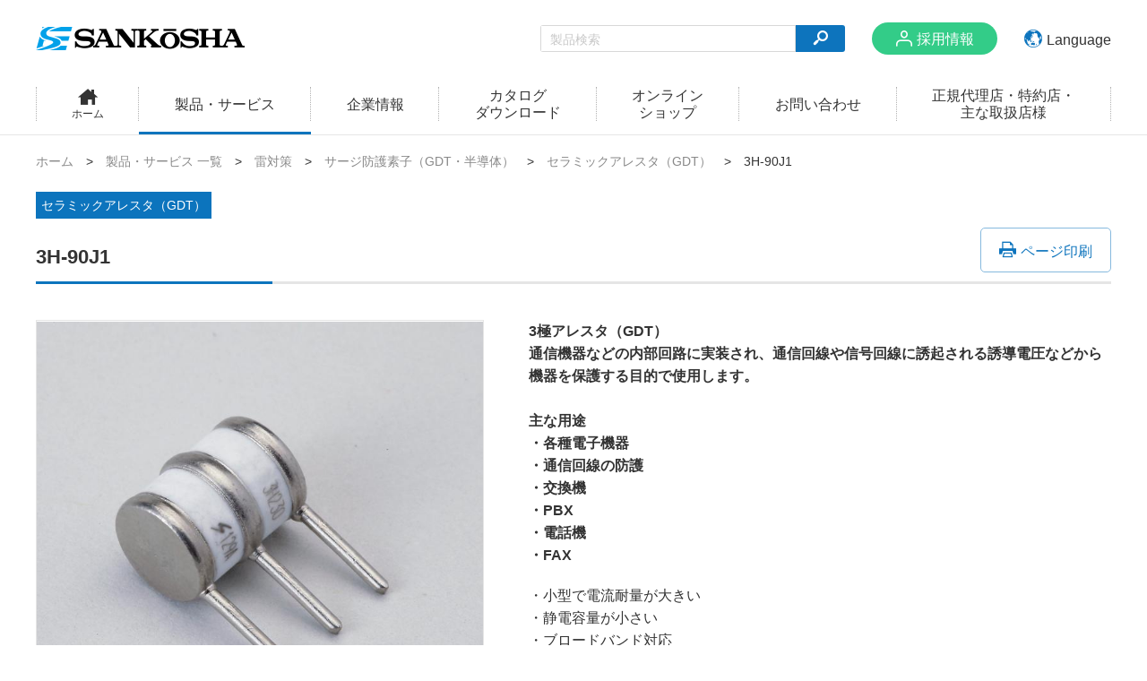

--- FILE ---
content_type: text/html; charset=UTF-8
request_url: https://www.sankosha.co.jp/product/detail.php?id=298
body_size: 19889
content:

		
<!doctype html>
<html lang="ja">
<head>
	<meta charset="utf-8">
	<meta http-equiv="X-UA-Compatible" content="IE=edge">
	<title>3H-90J1｜株式会社サンコーシヤ</title>
			
		<!-- Google Tag Manager -->
		<script>(function(w,d,s,l,i){w[l]=w[l]||[];w[l].push({'gtm.start':
		new Date().getTime(),event:'gtm.js'});var f=d.getElementsByTagName(s)[0],
		j=d.createElement(s),dl=l!='dataLayer'?'&l='+l:'';j.async=true;j.src=
		'https://www.googletagmanager.com/gtm.js?id='+i+dl;f.parentNode.insertBefore(j,f);
		})(window,document,'script','dataLayer','GTM-TNLC7XW');</script>
		<!-- End Google Tag Manager -->
		
	
	<meta name="keywords" content="雷対策　雷防護製品　SPD　避雷器　保安器　アレスタ　GDT　トランス　端子盤　" />
	<meta name="description" content="サンコーシヤのコーポレートサイトです。サンコーシヤは、SPD（避雷器・保安器）、GDT（セラミックアレスタ）、トランス、避雷針などの雷対策製品、端子板、光配線盤などの通信設備、航空障害灯などの製造・販売と、雷対策、接地の工事・コンサルティングを行っています。" />
	<meta name="viewport" content="width=device-width, initial-scale=1.0, minimum-scale=1.0, maximum-scale=1.0">
	<meta name="format-detection" content="telephone=no">
	<link rel="icon" type="image/png" sizes="32x32" href="/files/site/logo_mini.ico">
	<link rel="icon" type="image/png" sizes="16x16" href="/files/site/logo_mini.ico">
	<link rel="stylesheet" href="/assets/styles/styles.css">
	<script type="text/javascript" async src="//cdn.mathjax.org/mathjax/latest/MathJax.js?config=TeX-MML-AM_CHTML"></script>
	<script type="text/javascript" src="/assets/js/common.js"></script>
	<script type="text/javascript" src="/assets/js/my.js"></script>
	<script src="/assets/js/plugins/svg4everybody.min.js"></script>
	<script>svg4everybody();</script>
	<!--[if lt IE 9]>
		<script src="/assets/js/plugins/html5shiv.min.js"></script>
		<script src="/assets/js/plugins/html5shiv-printshiv.min.js"></script>
	<![endif]-->
	
	<script type="text/javascript">
		$(function() {
			$('.detailSummary_views').slick({
				arrows: false,
				touchMove: false,
				asNavFor: '.detailSummary_thumbs',
			});

			$('.detailSummary_thumbs').slick({
				slidesToShow: 3,
				slidesToMove: 1,
				asNavFor: '.detailSummary_views',
				swipeToSlide: true,
				focusOnSelect: true,
				prevArrow: '<a href="javascript: void(0);" class="detailSummary_arrow detailSummary_arrow-prev"></a>',
				nextArrow: '<a href="javascript: void(0);" class="detailSummary_arrow detailSummary_arrow-next"></a>',
				responsive: [
					{
						breakpoint: $$$.pcsp.getBreakpoint(),
						settings: {
							arrows: false,
							slidesToShow: 4,
						}
					}
				]
			});

			$(document).on('click', '[data-add-download]', function(event) {
				var id = $(this).data("id");
				event.preventDefault();
				$.ajax({
					url: '/ajax.php',
					dataType: 'json',
					type:'post',
					data: {
						'mode':'document',
						'action':'add',
						'id':id
					},
					success: function(data) {

						if(data.success){
							var _qty = $('[data-download-qty]').eq(0).text();
							_qty++;
							$('[data-download-qty]').text(_qty);
							$('.gHeader_download').removeClass('hidden')
							$('.gHeader_spBtn-download').removeClass('hidden')
							var msg = !data.limit ? '<p class="tCenter mt0">' + data.document.title + 'をダウンロード請求リストに追加しました。<br />資料請求フォームへ移動しますか？</p>' : '<p class="tCenter mt0">' + data.document.title + 'をダウンロード請求リストに追加しました。<br />一度に資料請求できる数の上限(10件)に達しましたので、資料請求フォームへ移動してください。</p>';
							$$$.dialog.open({
								txt: msg,
								btns:[{
									name: '資料請求フォームへ移動',
									class: 'btn btn-blue',
									callback: function(){
										location.href = '/contact/?t=4'
									}
							    },{
									name: '他の資料も見る',
									class: 'btn',
							    }]
							})
						}
						else {
							var error_msg = {
								1: "[DOCUMENT]をダウンロード請求リストに追加できませんでした。<br><br>資料は1度に最大10件まで請求可能です。<br>追加する場合は、資料請求フォームにて資料を削除してから追加してください。",
								2: "[DOCUMENT]はダウンロード請求リストに追加済みです。",
								11: "対象の資料データが見つかりませんでした",
								12: "対象の製品データが見つかりませんでした",
							};
							$$$.dialog.open({
								txt: '<p class="tCenter mt0">' + (data.error < 10 ? error_msg[data.error].replace("[DOCUMENT]", data.document.title) : error_msg[data.error]) + '</p>',
								btns:[{
									name: '資料請求フォームへ移動',
									class: 'btn btn-blue',
									callback: function(){
										location.href = '/contact/?t=4'
									}
							    },{
									name: '他の資料も見る',
									class: 'btn',
							    }]
							})

						}
					}
				});
			});
		});
	</script>

</head>
<body class="pageID-productsDetail" >
			<!-- Google Tag Manager (noscript) -->
		<noscript><iframe src="https://www.googletagmanager.com/ns.html?id=GTM-TNLC7XW"
		height="0" width="0" style="display:none;visibility:hidden"></iframe></noscript>
		<!-- End Google Tag Manager (noscript) -->
		<div class="wrapper">
		<header class="gHeader">
			<div class="gHeader_inner">
				<figure class="gHeader_logo"><a href="/"><img src="/assets/images/global/logo.png" alt="サンコーシヤ"></a></figure>
				<div class="gHeader_side">
					
					<form action="/product/list.php" name="gheader_fm" class="gHeader_search">
						<input type="text" name="fw" value="" placeholder="製品検索" class="gHeader_searchTxt"><button type="submit" class="gHeader_searchBtn"></button>
					</form>
					<div class="gHeader_recruit"><a href="https://sankosha.recruitment-info.jp/" target="_blank">採用情報</a></div>
					<div class="gHeader_global">
						<div class="gHeader_globalBtn"><a href="javascript: void(0);">Language</a></div>
						<div class="gHeader_globalList">
<ul class="gHeader_globalListInner">
<li class="gHeader_globalItem"><a href="https://www.sankosha.co.th/" target="_blank" rel="noopener">English</a></li>
<li class="gHeader_globalItem"><a href="https://www.sankosha-gz.com/" target="_blank" rel="noopener">Chinese</a></li>
<li class="gHeader_globalItem"><a href="https://www.sankosha.co.th/th/" target="_blank" rel="noopener">Thai</a></li>
<li class="gHeader_globalItem"><a href="https://sankosha.vn/" target="_blank" rel="noopener">Vietnamese</a></li>
<li class="gHeader_globalItem"><a href="https://www.sankosha.kr/" target="_blank" rel="noopener">Korean</a></li>
</ul>
</div>
					</div><!-- /.gHeader_global -->
				</div><!-- /.gHeader_side -->
				<ul class="gHeader_spBtns">
					<!-- <li class="gHeader_spBtn gHeader_spBtn-search"><a href="javascript: void(0);"><span class="gHeader_spBtnTxt">製品</span></a></li> -->
					<li class="gHeader_spBtn gHeader_spBtn-download  hidden"><a href="/contact/?t=4"><span class="gHeader_spBtnTxt">保留中</span><span class="gHeader_spDownloadNum" data-download-qty>0</span></a></li>
					<li class="gHeader_spBtn gHeader_spBtn-gNav"><a href="javascript: void(0);"><span class="gHeader_spBtnTxt">メニュー</span></a></li>
				</ul>
			</div>
		</header><!-- /.gHeader -->

		<nav class="gNav">
			<div class="gNav_inner">
				<form action="/product/list.php" name="gheader_fm" class="gNav_search">
					<input type="text" name="fw" value="" placeholder="製品検索" class="gNav_searchTxt"><button type="submit" class="gNav_searchBtn"></button>
				</form>
				<ul class="gNav_list">
					<li class="gNav_item  gNav_item-home "><a href="/"><span>ホーム</span></a></li>
					<li class="gNav_item gNav_item-isActive "><a href="/product/"><span>製品・サービス</span></a></li>
					<li class="gNav_item  "><a href="/about-us/"><span>企業情報</span></a></li>
					<li class="gNav_item "><a href="/catalog/index.php"><span>カタログ<br class="sp-hidden">ダウンロード</span></a></li>
					<li class="gNav_item  "><a href="/online_shop/"><span>オンライン<br class="sp-hidden">ショップ</span></a></li>
					<li class="gNav_item  "><a href="/contact-us/"><span>お問い合わせ</span></a></li>
					<li class="gNav_item  "><a href="/about-us/agency/"><span>正規代理店・特約店・<br class="sp-hidden">主な取扱店様</span></a></li>
					<li class="gNav_item gNav_item-pcHidden "><a href="/terms"><span>サイトご利用にあたって</span></a></li>
					<li class="gNav_item gNav_item-pcHidden "><a href="/privacy"><span>個人情報の取り扱いについて</span></a></li>
					<li class="gNav_item gNav_item-pcHidden "><a href="/sitemap"><span>サイトマップ</span></a></li>
					<li class="gNav_item gNav_item-pcHidden "><a href="/support"><span>サポート</span></a></li>
				</ul>
				<div class="gNav_recruit"><a href="https://sankosha.recruitment-info.jp/" target="_blank">採用情報</a></div>
				<div class="gNav_global">
					<div class="gNav_globalBtn"><a href="javascript: void(0);">Language</a></div>
					<div class="gNav_globalList">
<ul class="gNav_globalListInner">
<li class="gNav_globalItem"><a href="https://www.sankosha.co.th/" target="_blank" rel="noopener">English</a></li>
<li class="gNav_globalItem"><a href="https://www.sankosha-gz.com/" target="_blank" rel="noopener">Chinese</a></li>
<li class="gNav_globalItem"><a href="https://www.sankosha.co.th/th/" target="_blank" rel="noopener">Thai</a></li>
<li class="gNav_globalItem"><a href="https://sankosha.vn/" target="_blank" rel="noopener">Vietnamese</a></li>
<li class="gNav_globalItem"><a href="https://www.sankosha.kr/" target="_blank" rel="noopener">Korean</a></li>
</ul>
</div>
				</div><!-- /.gNav_global -->

				<p class="gNav_close"><a href="javascript: void(0);">close</a></p>
			</div>
		</nav><!-- /.gNav -->


		

		<nav class="pankuzu">
			<ul class="pankuzu_list">
				<li class="pankuzu_item"><a href="/">ホーム</a></li>
				<li class="pankuzu_item"><a href="/product">製品・サービス 一覧</a></li>
				<li class="pankuzu_item"><a href="./category.php?code=001">雷対策</a></li>				<li class="pankuzu_item"><a href="./category.php?code=001010">サージ防護素子（GDT・半導体）</a></li>				<li class="pankuzu_item"><a href="./list.php?code=001010001">セラミックアレスタ（GDT）</a></li>				<li class="pankuzu_item">3H-90J1</li>
			</ul>
		</nav><!-- /.pankuzu -->

		<div class="contents contents-noSide">
			<section class="section">
				<header class="detailHeader">
															<p class="detailHeader_label" style="background:#0c74bd;border:1px solid #0c74bd;color:#ffffff">セラミックアレスタ（GDT）</p>
					
									<h1 class="headLine1"><span class="headLine1_inner">3H-90J1</span><span class="headLine1_btn"><a href="javascript: print();" class="btn btn-blueBorder btn-print">ページ印刷</a></span></h1>
				</header>

							<div class="detailSummary">
					<div class="detailSummary_left">
						<ul class="detailSummary_views" data-modal-gallerys>
													<li class="detailSummary_view"><a href="/files/product/lightning/GDT/3YVH.jpg" data-modal-gallery><img src="/files/product/lightning/GDT/3YVH.jpg" alt="GDT 3H or 3YVH type"></a></li>
						
						</ul>
																<ul class="detailSummary_standards">
													<li class="detailSummary_standard"><a href="/product/standard_detail.php?id=3"><img src="/files/mark/mk.png" alt="RoHS"></a></li>
													<li class="detailSummary_standard"><a href="/product/standard_detail.php?id=8"><img src="/files/mark/mk6.png" alt="UL"></a></li>
						
						</ul>
											<p class="detailSummary_basicInfo">UL File Number: E140906</p>
					</div><!-- /.detailSummary_left -->
					<div class="detailSummary_body">

													<p class="detailSummary_lead">3極アレスタ（GDT）<br />
通信機器などの内部回路に実装され、通信回線や信号回線に誘起される誘導電圧などから機器を保護する目的で使用します。<br />
<br />
主な用途<br />
・各種電子機器<br />
・通信回線の防護<br />
・交換機<br />
・PBX<br />
・電話機<br />
・FAX</p>
						
													<p>・小型で電流耐量が大きい<br />
・静電容量が小さい<br />
・ブロードバンド対応<br />
・セラミック外囲器を使用しているため、熱や機械的衝撃に優れる<br />
・繰り返しサージの電流耐量や温度環境特性に優れる</p>
						

											<table class="detailSummary_table">
							<colgroup>
								<col style="width: 8em;">
								<col style="">
							</colgroup>
							<tbody>
															<tr>
									<th class="vam">キーワード</th>
									<td>
										3極　リード線径 1.0mm　直流放電開始電圧 90V
									</td>
								</tr>
																						<tr>
									<th class="vam">製品情報</th>
									<td>
										製品名：3H-90J1<br />										品目コード：1111019847									</td>
								</tr>
														</tbody>
						</table>
					
						<div class="productContact sp-hidden">
							<p class="productContact_lead">この製品についてのお問い合わせはこちら</p>
							<ul class="productContact_list">
								<li class="productContact_item"><a href="/contact/?t=2&pid=298" class="btn btn-blue btn-mail btn-blankWin" target="_blank">お問い合わせ</a></li>
																	<li class="productContact_item"><a href="/contact/?t=3&pid=298" class="btn btn-blue btn-calc btn-blankWin" target="_blank">見積もり依頼</a></li>
															</ul>
						</div><!-- /.productContact -->
					</div><!-- /.detailSummary_body -->
				</div><!-- /.detailSummary -->
			</section><!-- /.section -->
		
			
							<section class="section">
									<h2 class="headLine2">外形寸法図（単位: mm）</h2>
									<div class="section_inner">
						<p style="text-align: center;"><img src="/files/product/lightning/GDT/T-090620C01_dim.png" width="896" height="653" /></p>
					</div><!-- /.section_inner -->
				</section><!-- /.section -->
			
			
							<section class="section">
									<h2 class="headLine2">仕様</h2>
									<div class="section_inner">
						<table>
<tbody>
<tr>
<td style="background-color: #eee;">項目</td>
<td style="background-color: #eee;">条件</td>
<td>性能</td>
</tr>
<tr>
<td style="background-color: #eee;">直流放電開始電圧</td>
<td style="background-color: #eee;">100 V/s</td>
<td>90 V &plusmn; 20%</td>
</tr>
<tr>
<td style="background-color: #eee;">インパルス放電開始電圧</td>
<td style="background-color: #eee;">1 kV/&mu;s</td>
<td>500 V 以下</td>
</tr>
<tr>
<td style="background-color: #eee;">絶縁抵抗</td>
<td style="background-color: #eee;">DC 50 V</td>
<td>10000 M&Omega; 以上</td>
</tr>
<tr>
<td style="background-color: #eee;">静電容量</td>
<td style="background-color: #eee;">1 MHz</td>
<td>3.0 pF 以下</td>
</tr>
<tr>
<td style="background-color: #eee;">DC ホールドオーバー電圧</td>
<td style="background-color: #eee;">DC 52V、ITU-T K. 12 Test 1</td>
<td>150 ms 以下</td>
</tr>
<tr>
<td style="background-color: #eee;">インパルス寿命</td>
<td style="background-color: #eee;">10/1000 &mu;s、100 A &times; 2</td>
<td>300 回</td>
</tr>
<tr>
<td style="background-color: #eee;">インパルス電流耐量</td>
<td style="background-color: #eee;">8/20 &mu;s、5 kA &times; 2</td>
<td>+ 5 回、- 5 回</td>
</tr>
<tr>
<td style="background-color: #eee;">交流電流耐量</td>
<td style="background-color: #eee;">50 Hz、5 A &times; 2、1 s</td>
<td>10 回</td>
</tr>
<tr>
<td style="background-color: #eee;">質量</td>
<td style="background-color: #eee;">-</td>
<td>約 2.6 g</td>
</tr>
</tbody>
</table>
					</div><!-- /.section_inner -->
				</section><!-- /.section -->
			
			
			
			
			
			<section class="section">
							<h2 class="headLine2">資料ダウンロード </h2>
							<div class="section_inner">

									<div class="docDownloads">
						<div class="docDownloads_list">
															<div class="docDownloads_item">
									<p class="docDownloads_name">3H-90J1_仕様書寸法含（PDF）</p>
									<div class="docDownloads_btn"><a href="/product/dl.php?t=88cpLArDP5SEVqGn40aLgQ==" class="btn btn-s btn-blueExLight btn-download">ダウンロード</a></div>
								</div><!-- /.docDownloads_item -->
							
						</div><!-- /.docDownloads_list -->
					</div><!-- /.docDownloads -->
				

					<div class="productContact">
						<p class="productContact_lead">この製品についてのお問い合わせはこちら</p>
						<ul class="productContact_list">
							<li class="productContact_item"><a href="/contact/?t=2&pid=298"" class="btn btn-blue btn-mail btn-blankWin" target="_blank">お問い合わせ</a></li>
															<li class="productContact_item"><a href="/contact/?t=3&pid=298" class="btn btn-blue btn-calc btn-blankWin" target="_blank">見積もり依頼</a></li>
													</ul>
					</div><!-- /.productContact -->
				</div><!-- /.section_inner -->
			</section><!-- /.section -->

		
			<div class="btns btns-hr">
				<ul class="btns_list">
					<li class="btns_btn btns_btn-m"><a href="javascript:history.back();" class="btn btn-commonBack">戻る</a></li>
				</ul>
			</div><!-- /.btns -->

		</div><!-- /.contents -->


		<footer class="gFooter">
			<div class="gFooter_inner">
				<ul class="gFooter_links">
					<li class="gFooter_link"><a href="/terms">サイトご利用にあたって</a></li>
					<li class="gFooter_link"><a href="/privacy">個人情報の取り扱いについて</a></li>
					<li class="gFooter_link"><a href="/sitemap">サイトマップ</a></li>
					<li class="gFooter_link"><a href="/support">サポート</a></li>
				</ul>
				<div class="gFooter_logos">
					<div class="gFooter_logoBox gFooter_logoBox-iso">
						<figure class="gFooter_logo"><img src="/assets/images/global/logo-iso.png" alt=""></figure>
						<dl class="gFooter_logoBody">
							<dt>ISO 9001 (JQA-2218)</dt>
							<dd>本社、各支店、相模テクノセンター<br>アレスタ、保安器、配線盤、耐雷トランス装置、航空障害灯、および雷監視・観測装置の設計・開発および製造</dd>
						</dl>
					</div>
					<div class="gFooter_logoBox gFooter_logoBox-iso">
						<dl class="gFooter_logoBody">
							<dt>ISO 14001 (JQA-EM2683)</dt>
							<dd>相模テクノセンター</dd>
						</dl>
					</div>
					<div class="gFooter_logoBox gFooter_logoBox-iso">
						<figure class="gFooter_logo"><img src="/assets/images/global/logo-iec.jpg" alt=""></figure>
						<dl class="gFooter_logoBody">
							<dt>ISO/IEC 27001 (JQA-IM1690)</dt>
							<dd>
								本社、各支店、相模テクノセンター<br>
								アレスタ、保安器、配線盤、耐雷トランス装置、航空障害灯、及び雷監視・観測装置の設計・開発及び製造</dd>
						</dl>
					</div>
					<div class="gFooter_logoBox">
						<figure class="gFooter_logo"><img src="/assets/images/global/ja_normal_t.webp" alt="" style="width: 150px;"></figure>
					</div>
				</div>
				<p class="gFooter_copyright">&copy; <script type="text/javascript">document.write(new Date().getFullYear());</script> SANKOSHA Corporation. All rights reserved. </p>
			</div>
		</footer><!-- /.gFooter -->

		
	</div><!-- /.wrapper -->
	<a href="javascript: void(0);" class="overlay"></a>





</body>
</html>

--- FILE ---
content_type: application/javascript
request_url: https://www.sankosha.co.jp/assets/js/common.js
body_size: 465192
content:
"use strict";

var _typeof = typeof Symbol === "function" && typeof Symbol.iterator === "symbol" ? function (obj) { return typeof obj; } : function (obj) { return obj && typeof Symbol === "function" && obj.constructor === Symbol && obj !== Symbol.prototype ? "symbol" : typeof obj; };

/*! jQuery v1.11.1 | (c) 2005, 2014 jQuery Foundation, Inc. | jquery.org/license */
!function (a, b) {
    "object" == (typeof module === "undefined" ? "undefined" : _typeof(module)) && "object" == _typeof(module.exports) ? module.exports = a.document ? b(a, !0) : function (a) {
        if (!a.document) throw new Error("jQuery requires a window with a document");return b(a);
    } : b(a);
}("undefined" != typeof window ? window : undefined, function (a, b) {
    var c = [],
        d = c.slice,
        e = c.concat,
        f = c.push,
        g = c.indexOf,
        h = {},
        i = h.toString,
        j = h.hasOwnProperty,
        k = {},
        l = "1.11.1",
        m = function m(a, b) {
        return new m.fn.init(a, b);
    },
        n = /^[\s\uFEFF\xA0]+|[\s\uFEFF\xA0]+$/g,
        o = /^-ms-/,
        p = /-([\da-z])/gi,
        q = function q(a, b) {
        return b.toUpperCase();
    };m.fn = m.prototype = { jquery: l, constructor: m, selector: "", length: 0, toArray: function toArray() {
            return d.call(this);
        }, get: function get(a) {
            return null != a ? 0 > a ? this[a + this.length] : this[a] : d.call(this);
        }, pushStack: function pushStack(a) {
            var b = m.merge(this.constructor(), a);return b.prevObject = this, b.context = this.context, b;
        }, each: function each(a, b) {
            return m.each(this, a, b);
        }, map: function map(a) {
            return this.pushStack(m.map(this, function (b, c) {
                return a.call(b, c, b);
            }));
        }, slice: function slice() {
            return this.pushStack(d.apply(this, arguments));
        }, first: function first() {
            return this.eq(0);
        }, last: function last() {
            return this.eq(-1);
        }, eq: function eq(a) {
            var b = this.length,
                c = +a + (0 > a ? b : 0);return this.pushStack(c >= 0 && b > c ? [this[c]] : []);
        }, end: function end() {
            return this.prevObject || this.constructor(null);
        }, push: f, sort: c.sort, splice: c.splice }, m.extend = m.fn.extend = function () {
        var a,
            b,
            c,
            d,
            e,
            f,
            g = arguments[0] || {},
            h = 1,
            i = arguments.length,
            j = !1;for ("boolean" == typeof g && (j = g, g = arguments[h] || {}, h++), "object" == (typeof g === "undefined" ? "undefined" : _typeof(g)) || m.isFunction(g) || (g = {}), h === i && (g = this, h--); i > h; h++) {
            if (null != (e = arguments[h])) for (d in e) {
                a = g[d], c = e[d], g !== c && (j && c && (m.isPlainObject(c) || (b = m.isArray(c))) ? (b ? (b = !1, f = a && m.isArray(a) ? a : []) : f = a && m.isPlainObject(a) ? a : {}, g[d] = m.extend(j, f, c)) : void 0 !== c && (g[d] = c));
            }
        }return g;
    }, m.extend({ expando: "jQuery" + (l + Math.random()).replace(/\D/g, ""), isReady: !0, error: function error(a) {
            throw new Error(a);
        }, noop: function noop() {}, isFunction: function isFunction(a) {
            return "function" === m.type(a);
        }, isArray: Array.isArray || function (a) {
            return "array" === m.type(a);
        }, isWindow: function isWindow(a) {
            return null != a && a == a.window;
        }, isNumeric: function isNumeric(a) {
            return !m.isArray(a) && a - parseFloat(a) >= 0;
        }, isEmptyObject: function isEmptyObject(a) {
            var b;for (b in a) {
                return !1;
            }return !0;
        }, isPlainObject: function isPlainObject(a) {
            var b;if (!a || "object" !== m.type(a) || a.nodeType || m.isWindow(a)) return !1;try {
                if (a.constructor && !j.call(a, "constructor") && !j.call(a.constructor.prototype, "isPrototypeOf")) return !1;
            } catch (c) {
                return !1;
            }if (k.ownLast) for (b in a) {
                return j.call(a, b);
            }for (b in a) {}return void 0 === b || j.call(a, b);
        }, type: function type(a) {
            return null == a ? a + "" : "object" == (typeof a === "undefined" ? "undefined" : _typeof(a)) || "function" == typeof a ? h[i.call(a)] || "object" : typeof a === "undefined" ? "undefined" : _typeof(a);
        }, globalEval: function globalEval(b) {
            b && m.trim(b) && (a.execScript || function (b) {
                a.eval.call(a, b);
            })(b);
        }, camelCase: function camelCase(a) {
            return a.replace(o, "ms-").replace(p, q);
        }, nodeName: function nodeName(a, b) {
            return a.nodeName && a.nodeName.toLowerCase() === b.toLowerCase();
        }, each: function each(a, b, c) {
            var d,
                e = 0,
                f = a.length,
                g = r(a);if (c) {
                if (g) {
                    for (; f > e; e++) {
                        if (d = b.apply(a[e], c), d === !1) break;
                    }
                } else for (e in a) {
                    if (d = b.apply(a[e], c), d === !1) break;
                }
            } else if (g) {
                for (; f > e; e++) {
                    if (d = b.call(a[e], e, a[e]), d === !1) break;
                }
            } else for (e in a) {
                if (d = b.call(a[e], e, a[e]), d === !1) break;
            }return a;
        }, trim: function trim(a) {
            return null == a ? "" : (a + "").replace(n, "");
        }, makeArray: function makeArray(a, b) {
            var c = b || [];return null != a && (r(Object(a)) ? m.merge(c, "string" == typeof a ? [a] : a) : f.call(c, a)), c;
        }, inArray: function inArray(a, b, c) {
            var d;if (b) {
                if (g) return g.call(b, a, c);for (d = b.length, c = c ? 0 > c ? Math.max(0, d + c) : c : 0; d > c; c++) {
                    if (c in b && b[c] === a) return c;
                }
            }return -1;
        }, merge: function merge(a, b) {
            var c = +b.length,
                d = 0,
                e = a.length;while (c > d) {
                a[e++] = b[d++];
            }if (c !== c) while (void 0 !== b[d]) {
                a[e++] = b[d++];
            }return a.length = e, a;
        }, grep: function grep(a, b, c) {
            for (var d, e = [], f = 0, g = a.length, h = !c; g > f; f++) {
                d = !b(a[f], f), d !== h && e.push(a[f]);
            }return e;
        }, map: function map(a, b, c) {
            var d,
                f = 0,
                g = a.length,
                h = r(a),
                i = [];if (h) for (; g > f; f++) {
                d = b(a[f], f, c), null != d && i.push(d);
            } else for (f in a) {
                d = b(a[f], f, c), null != d && i.push(d);
            }return e.apply([], i);
        }, guid: 1, proxy: function proxy(a, b) {
            var c, e, f;return "string" == typeof b && (f = a[b], b = a, a = f), m.isFunction(a) ? (c = d.call(arguments, 2), e = function e() {
                return a.apply(b || this, c.concat(d.call(arguments)));
            }, e.guid = a.guid = a.guid || m.guid++, e) : void 0;
        }, now: function now() {
            return +new Date();
        }, support: k }), m.each("Boolean Number String Function Array Date RegExp Object Error".split(" "), function (a, b) {
        h["[object " + b + "]"] = b.toLowerCase();
    });function r(a) {
        var b = a.length,
            c = m.type(a);return "function" === c || m.isWindow(a) ? !1 : 1 === a.nodeType && b ? !0 : "array" === c || 0 === b || "number" == typeof b && b > 0 && b - 1 in a;
    }var s = function (a) {
        var b,
            c,
            d,
            e,
            f,
            g,
            h,
            i,
            j,
            k,
            l,
            m,
            n,
            o,
            p,
            q,
            r,
            s,
            t,
            u = "sizzle" + -new Date(),
            v = a.document,
            w = 0,
            x = 0,
            y = gb(),
            z = gb(),
            A = gb(),
            B = function B(a, b) {
            return a === b && (l = !0), 0;
        },
            C = "undefined",
            D = 1 << 31,
            E = {}.hasOwnProperty,
            F = [],
            G = F.pop,
            H = F.push,
            I = F.push,
            J = F.slice,
            K = F.indexOf || function (a) {
            for (var b = 0, c = this.length; c > b; b++) {
                if (this[b] === a) return b;
            }return -1;
        },
            L = "checked|selected|async|autofocus|autoplay|controls|defer|disabled|hidden|ismap|loop|multiple|open|readonly|required|scoped",
            M = "[\\x20\\t\\r\\n\\f]",
            N = "(?:\\\\.|[\\w-]|[^\\x00-\\xa0])+",
            O = N.replace("w", "w#"),
            P = "\\[" + M + "*(" + N + ")(?:" + M + "*([*^$|!~]?=)" + M + "*(?:'((?:\\\\.|[^\\\\'])*)'|\"((?:\\\\.|[^\\\\\"])*)\"|(" + O + "))|)" + M + "*\\]",
            Q = ":(" + N + ")(?:\\((('((?:\\\\.|[^\\\\'])*)'|\"((?:\\\\.|[^\\\\\"])*)\")|((?:\\\\.|[^\\\\()[\\]]|" + P + ")*)|.*)\\)|)",
            R = new RegExp("^" + M + "+|((?:^|[^\\\\])(?:\\\\.)*)" + M + "+$", "g"),
            S = new RegExp("^" + M + "*," + M + "*"),
            T = new RegExp("^" + M + "*([>+~]|" + M + ")" + M + "*"),
            U = new RegExp("=" + M + "*([^\\]'\"]*?)" + M + "*\\]", "g"),
            V = new RegExp(Q),
            W = new RegExp("^" + O + "$"),
            X = { ID: new RegExp("^#(" + N + ")"), CLASS: new RegExp("^\\.(" + N + ")"), TAG: new RegExp("^(" + N.replace("w", "w*") + ")"), ATTR: new RegExp("^" + P), PSEUDO: new RegExp("^" + Q), CHILD: new RegExp("^:(only|first|last|nth|nth-last)-(child|of-type)(?:\\(" + M + "*(even|odd|(([+-]|)(\\d*)n|)" + M + "*(?:([+-]|)" + M + "*(\\d+)|))" + M + "*\\)|)", "i"), bool: new RegExp("^(?:" + L + ")$", "i"), needsContext: new RegExp("^" + M + "*[>+~]|:(even|odd|eq|gt|lt|nth|first|last)(?:\\(" + M + "*((?:-\\d)?\\d*)" + M + "*\\)|)(?=[^-]|$)", "i") },
            Y = /^(?:input|select|textarea|button)$/i,
            Z = /^h\d$/i,
            $ = /^[^{]+\{\s*\[native \w/,
            _ = /^(?:#([\w-]+)|(\w+)|\.([\w-]+))$/,
            ab = /[+~]/,
            bb = /'|\\/g,
            cb = new RegExp("\\\\([\\da-f]{1,6}" + M + "?|(" + M + ")|.)", "ig"),
            db = function db(a, b, c) {
            var d = "0x" + b - 65536;return d !== d || c ? b : 0 > d ? String.fromCharCode(d + 65536) : String.fromCharCode(d >> 10 | 55296, 1023 & d | 56320);
        };try {
            I.apply(F = J.call(v.childNodes), v.childNodes), F[v.childNodes.length].nodeType;
        } catch (eb) {
            I = { apply: F.length ? function (a, b) {
                    H.apply(a, J.call(b));
                } : function (a, b) {
                    var c = a.length,
                        d = 0;while (a[c++] = b[d++]) {}a.length = c - 1;
                } };
        }function fb(a, b, d, e) {
            var f, h, j, k, l, o, r, s, w, x;if ((b ? b.ownerDocument || b : v) !== n && m(b), b = b || n, d = d || [], !a || "string" != typeof a) return d;if (1 !== (k = b.nodeType) && 9 !== k) return [];if (p && !e) {
                if (f = _.exec(a)) if (j = f[1]) {
                    if (9 === k) {
                        if (h = b.getElementById(j), !h || !h.parentNode) return d;if (h.id === j) return d.push(h), d;
                    } else if (b.ownerDocument && (h = b.ownerDocument.getElementById(j)) && t(b, h) && h.id === j) return d.push(h), d;
                } else {
                    if (f[2]) return I.apply(d, b.getElementsByTagName(a)), d;if ((j = f[3]) && c.getElementsByClassName && b.getElementsByClassName) return I.apply(d, b.getElementsByClassName(j)), d;
                }if (c.qsa && (!q || !q.test(a))) {
                    if (s = r = u, w = b, x = 9 === k && a, 1 === k && "object" !== b.nodeName.toLowerCase()) {
                        o = g(a), (r = b.getAttribute("id")) ? s = r.replace(bb, "\\$&") : b.setAttribute("id", s), s = "[id='" + s + "'] ", l = o.length;while (l--) {
                            o[l] = s + qb(o[l]);
                        }w = ab.test(a) && ob(b.parentNode) || b, x = o.join(",");
                    }if (x) try {
                        return I.apply(d, w.querySelectorAll(x)), d;
                    } catch (y) {} finally {
                        r || b.removeAttribute("id");
                    }
                }
            }return i(a.replace(R, "$1"), b, d, e);
        }function gb() {
            var a = [];function b(c, e) {
                return a.push(c + " ") > d.cacheLength && delete b[a.shift()], b[c + " "] = e;
            }return b;
        }function hb(a) {
            return a[u] = !0, a;
        }function ib(a) {
            var b = n.createElement("div");try {
                return !!a(b);
            } catch (c) {
                return !1;
            } finally {
                b.parentNode && b.parentNode.removeChild(b), b = null;
            }
        }function jb(a, b) {
            var c = a.split("|"),
                e = a.length;while (e--) {
                d.attrHandle[c[e]] = b;
            }
        }function kb(a, b) {
            var c = b && a,
                d = c && 1 === a.nodeType && 1 === b.nodeType && (~b.sourceIndex || D) - (~a.sourceIndex || D);if (d) return d;if (c) while (c = c.nextSibling) {
                if (c === b) return -1;
            }return a ? 1 : -1;
        }function lb(a) {
            return function (b) {
                var c = b.nodeName.toLowerCase();return "input" === c && b.type === a;
            };
        }function mb(a) {
            return function (b) {
                var c = b.nodeName.toLowerCase();return ("input" === c || "button" === c) && b.type === a;
            };
        }function nb(a) {
            return hb(function (b) {
                return b = +b, hb(function (c, d) {
                    var e,
                        f = a([], c.length, b),
                        g = f.length;while (g--) {
                        c[e = f[g]] && (c[e] = !(d[e] = c[e]));
                    }
                });
            });
        }function ob(a) {
            return a && _typeof(a.getElementsByTagName) !== C && a;
        }c = fb.support = {}, f = fb.isXML = function (a) {
            var b = a && (a.ownerDocument || a).documentElement;return b ? "HTML" !== b.nodeName : !1;
        }, m = fb.setDocument = function (a) {
            var b,
                e = a ? a.ownerDocument || a : v,
                g = e.defaultView;return e !== n && 9 === e.nodeType && e.documentElement ? (n = e, o = e.documentElement, p = !f(e), g && g !== g.top && (g.addEventListener ? g.addEventListener("unload", function () {
                m();
            }, !1) : g.attachEvent && g.attachEvent("onunload", function () {
                m();
            })), c.attributes = ib(function (a) {
                return a.className = "i", !a.getAttribute("className");
            }), c.getElementsByTagName = ib(function (a) {
                return a.appendChild(e.createComment("")), !a.getElementsByTagName("*").length;
            }), c.getElementsByClassName = $.test(e.getElementsByClassName) && ib(function (a) {
                return a.innerHTML = "<div class='a'></div><div class='a i'></div>", a.firstChild.className = "i", 2 === a.getElementsByClassName("i").length;
            }), c.getById = ib(function (a) {
                return o.appendChild(a).id = u, !e.getElementsByName || !e.getElementsByName(u).length;
            }), c.getById ? (d.find.ID = function (a, b) {
                if (_typeof(b.getElementById) !== C && p) {
                    var c = b.getElementById(a);return c && c.parentNode ? [c] : [];
                }
            }, d.filter.ID = function (a) {
                var b = a.replace(cb, db);return function (a) {
                    return a.getAttribute("id") === b;
                };
            }) : (delete d.find.ID, d.filter.ID = function (a) {
                var b = a.replace(cb, db);return function (a) {
                    var c = _typeof(a.getAttributeNode) !== C && a.getAttributeNode("id");return c && c.value === b;
                };
            }), d.find.TAG = c.getElementsByTagName ? function (a, b) {
                return _typeof(b.getElementsByTagName) !== C ? b.getElementsByTagName(a) : void 0;
            } : function (a, b) {
                var c,
                    d = [],
                    e = 0,
                    f = b.getElementsByTagName(a);if ("*" === a) {
                    while (c = f[e++]) {
                        1 === c.nodeType && d.push(c);
                    }return d;
                }return f;
            }, d.find.CLASS = c.getElementsByClassName && function (a, b) {
                return _typeof(b.getElementsByClassName) !== C && p ? b.getElementsByClassName(a) : void 0;
            }, r = [], q = [], (c.qsa = $.test(e.querySelectorAll)) && (ib(function (a) {
                a.innerHTML = "<select msallowclip=''><option selected=''></option></select>", a.querySelectorAll("[msallowclip^='']").length && q.push("[*^$]=" + M + "*(?:''|\"\")"), a.querySelectorAll("[selected]").length || q.push("\\[" + M + "*(?:value|" + L + ")"), a.querySelectorAll(":checked").length || q.push(":checked");
            }), ib(function (a) {
                var b = e.createElement("input");b.setAttribute("type", "hidden"), a.appendChild(b).setAttribute("name", "D"), a.querySelectorAll("[name=d]").length && q.push("name" + M + "*[*^$|!~]?="), a.querySelectorAll(":enabled").length || q.push(":enabled", ":disabled"), a.querySelectorAll("*,:x"), q.push(",.*:");
            })), (c.matchesSelector = $.test(s = o.matches || o.webkitMatchesSelector || o.mozMatchesSelector || o.oMatchesSelector || o.msMatchesSelector)) && ib(function (a) {
                c.disconnectedMatch = s.call(a, "div"), s.call(a, "[s!='']:x"), r.push("!=", Q);
            }), q = q.length && new RegExp(q.join("|")), r = r.length && new RegExp(r.join("|")), b = $.test(o.compareDocumentPosition), t = b || $.test(o.contains) ? function (a, b) {
                var c = 9 === a.nodeType ? a.documentElement : a,
                    d = b && b.parentNode;return a === d || !(!d || 1 !== d.nodeType || !(c.contains ? c.contains(d) : a.compareDocumentPosition && 16 & a.compareDocumentPosition(d)));
            } : function (a, b) {
                if (b) while (b = b.parentNode) {
                    if (b === a) return !0;
                }return !1;
            }, B = b ? function (a, b) {
                if (a === b) return l = !0, 0;var d = !a.compareDocumentPosition - !b.compareDocumentPosition;return d ? d : (d = (a.ownerDocument || a) === (b.ownerDocument || b) ? a.compareDocumentPosition(b) : 1, 1 & d || !c.sortDetached && b.compareDocumentPosition(a) === d ? a === e || a.ownerDocument === v && t(v, a) ? -1 : b === e || b.ownerDocument === v && t(v, b) ? 1 : k ? K.call(k, a) - K.call(k, b) : 0 : 4 & d ? -1 : 1);
            } : function (a, b) {
                if (a === b) return l = !0, 0;var c,
                    d = 0,
                    f = a.parentNode,
                    g = b.parentNode,
                    h = [a],
                    i = [b];if (!f || !g) return a === e ? -1 : b === e ? 1 : f ? -1 : g ? 1 : k ? K.call(k, a) - K.call(k, b) : 0;if (f === g) return kb(a, b);c = a;while (c = c.parentNode) {
                    h.unshift(c);
                }c = b;while (c = c.parentNode) {
                    i.unshift(c);
                }while (h[d] === i[d]) {
                    d++;
                }return d ? kb(h[d], i[d]) : h[d] === v ? -1 : i[d] === v ? 1 : 0;
            }, e) : n;
        }, fb.matches = function (a, b) {
            return fb(a, null, null, b);
        }, fb.matchesSelector = function (a, b) {
            if ((a.ownerDocument || a) !== n && m(a), b = b.replace(U, "='$1']"), !(!c.matchesSelector || !p || r && r.test(b) || q && q.test(b))) try {
                var d = s.call(a, b);if (d || c.disconnectedMatch || a.document && 11 !== a.document.nodeType) return d;
            } catch (e) {}return fb(b, n, null, [a]).length > 0;
        }, fb.contains = function (a, b) {
            return (a.ownerDocument || a) !== n && m(a), t(a, b);
        }, fb.attr = function (a, b) {
            (a.ownerDocument || a) !== n && m(a);var e = d.attrHandle[b.toLowerCase()],
                f = e && E.call(d.attrHandle, b.toLowerCase()) ? e(a, b, !p) : void 0;return void 0 !== f ? f : c.attributes || !p ? a.getAttribute(b) : (f = a.getAttributeNode(b)) && f.specified ? f.value : null;
        }, fb.error = function (a) {
            throw new Error("Syntax error, unrecognized expression: " + a);
        }, fb.uniqueSort = function (a) {
            var b,
                d = [],
                e = 0,
                f = 0;if (l = !c.detectDuplicates, k = !c.sortStable && a.slice(0), a.sort(B), l) {
                while (b = a[f++]) {
                    b === a[f] && (e = d.push(f));
                }while (e--) {
                    a.splice(d[e], 1);
                }
            }return k = null, a;
        }, e = fb.getText = function (a) {
            var b,
                c = "",
                d = 0,
                f = a.nodeType;if (f) {
                if (1 === f || 9 === f || 11 === f) {
                    if ("string" == typeof a.textContent) return a.textContent;for (a = a.firstChild; a; a = a.nextSibling) {
                        c += e(a);
                    }
                } else if (3 === f || 4 === f) return a.nodeValue;
            } else while (b = a[d++]) {
                c += e(b);
            }return c;
        }, d = fb.selectors = { cacheLength: 50, createPseudo: hb, match: X, attrHandle: {}, find: {}, relative: { ">": { dir: "parentNode", first: !0 }, " ": { dir: "parentNode" }, "+": { dir: "previousSibling", first: !0 }, "~": { dir: "previousSibling" } }, preFilter: { ATTR: function ATTR(a) {
                    return a[1] = a[1].replace(cb, db), a[3] = (a[3] || a[4] || a[5] || "").replace(cb, db), "~=" === a[2] && (a[3] = " " + a[3] + " "), a.slice(0, 4);
                }, CHILD: function CHILD(a) {
                    return a[1] = a[1].toLowerCase(), "nth" === a[1].slice(0, 3) ? (a[3] || fb.error(a[0]), a[4] = +(a[4] ? a[5] + (a[6] || 1) : 2 * ("even" === a[3] || "odd" === a[3])), a[5] = +(a[7] + a[8] || "odd" === a[3])) : a[3] && fb.error(a[0]), a;
                }, PSEUDO: function PSEUDO(a) {
                    var b,
                        c = !a[6] && a[2];return X.CHILD.test(a[0]) ? null : (a[3] ? a[2] = a[4] || a[5] || "" : c && V.test(c) && (b = g(c, !0)) && (b = c.indexOf(")", c.length - b) - c.length) && (a[0] = a[0].slice(0, b), a[2] = c.slice(0, b)), a.slice(0, 3));
                } }, filter: { TAG: function TAG(a) {
                    var b = a.replace(cb, db).toLowerCase();return "*" === a ? function () {
                        return !0;
                    } : function (a) {
                        return a.nodeName && a.nodeName.toLowerCase() === b;
                    };
                }, CLASS: function CLASS(a) {
                    var b = y[a + " "];return b || (b = new RegExp("(^|" + M + ")" + a + "(" + M + "|$)")) && y(a, function (a) {
                        return b.test("string" == typeof a.className && a.className || _typeof(a.getAttribute) !== C && a.getAttribute("class") || "");
                    });
                }, ATTR: function ATTR(a, b, c) {
                    return function (d) {
                        var e = fb.attr(d, a);return null == e ? "!=" === b : b ? (e += "", "=" === b ? e === c : "!=" === b ? e !== c : "^=" === b ? c && 0 === e.indexOf(c) : "*=" === b ? c && e.indexOf(c) > -1 : "$=" === b ? c && e.slice(-c.length) === c : "~=" === b ? (" " + e + " ").indexOf(c) > -1 : "|=" === b ? e === c || e.slice(0, c.length + 1) === c + "-" : !1) : !0;
                    };
                }, CHILD: function CHILD(a, b, c, d, e) {
                    var f = "nth" !== a.slice(0, 3),
                        g = "last" !== a.slice(-4),
                        h = "of-type" === b;return 1 === d && 0 === e ? function (a) {
                        return !!a.parentNode;
                    } : function (b, c, i) {
                        var j,
                            k,
                            l,
                            m,
                            n,
                            o,
                            p = f !== g ? "nextSibling" : "previousSibling",
                            q = b.parentNode,
                            r = h && b.nodeName.toLowerCase(),
                            s = !i && !h;if (q) {
                            if (f) {
                                while (p) {
                                    l = b;while (l = l[p]) {
                                        if (h ? l.nodeName.toLowerCase() === r : 1 === l.nodeType) return !1;
                                    }o = p = "only" === a && !o && "nextSibling";
                                }return !0;
                            }if (o = [g ? q.firstChild : q.lastChild], g && s) {
                                k = q[u] || (q[u] = {}), j = k[a] || [], n = j[0] === w && j[1], m = j[0] === w && j[2], l = n && q.childNodes[n];while (l = ++n && l && l[p] || (m = n = 0) || o.pop()) {
                                    if (1 === l.nodeType && ++m && l === b) {
                                        k[a] = [w, n, m];break;
                                    }
                                }
                            } else if (s && (j = (b[u] || (b[u] = {}))[a]) && j[0] === w) m = j[1];else while (l = ++n && l && l[p] || (m = n = 0) || o.pop()) {
                                if ((h ? l.nodeName.toLowerCase() === r : 1 === l.nodeType) && ++m && (s && ((l[u] || (l[u] = {}))[a] = [w, m]), l === b)) break;
                            }return m -= e, m === d || m % d === 0 && m / d >= 0;
                        }
                    };
                }, PSEUDO: function PSEUDO(a, b) {
                    var c,
                        e = d.pseudos[a] || d.setFilters[a.toLowerCase()] || fb.error("unsupported pseudo: " + a);return e[u] ? e(b) : e.length > 1 ? (c = [a, a, "", b], d.setFilters.hasOwnProperty(a.toLowerCase()) ? hb(function (a, c) {
                        var d,
                            f = e(a, b),
                            g = f.length;while (g--) {
                            d = K.call(a, f[g]), a[d] = !(c[d] = f[g]);
                        }
                    }) : function (a) {
                        return e(a, 0, c);
                    }) : e;
                } }, pseudos: { not: hb(function (a) {
                    var b = [],
                        c = [],
                        d = h(a.replace(R, "$1"));return d[u] ? hb(function (a, b, c, e) {
                        var f,
                            g = d(a, null, e, []),
                            h = a.length;while (h--) {
                            (f = g[h]) && (a[h] = !(b[h] = f));
                        }
                    }) : function (a, e, f) {
                        return b[0] = a, d(b, null, f, c), !c.pop();
                    };
                }), has: hb(function (a) {
                    return function (b) {
                        return fb(a, b).length > 0;
                    };
                }), contains: hb(function (a) {
                    return function (b) {
                        return (b.textContent || b.innerText || e(b)).indexOf(a) > -1;
                    };
                }), lang: hb(function (a) {
                    return W.test(a || "") || fb.error("unsupported lang: " + a), a = a.replace(cb, db).toLowerCase(), function (b) {
                        var c;do {
                            if (c = p ? b.lang : b.getAttribute("xml:lang") || b.getAttribute("lang")) return c = c.toLowerCase(), c === a || 0 === c.indexOf(a + "-");
                        } while ((b = b.parentNode) && 1 === b.nodeType);return !1;
                    };
                }), target: function target(b) {
                    var c = a.location && a.location.hash;return c && c.slice(1) === b.id;
                }, root: function root(a) {
                    return a === o;
                }, focus: function focus(a) {
                    return a === n.activeElement && (!n.hasFocus || n.hasFocus()) && !!(a.type || a.href || ~a.tabIndex);
                }, enabled: function enabled(a) {
                    return a.disabled === !1;
                }, disabled: function disabled(a) {
                    return a.disabled === !0;
                }, checked: function checked(a) {
                    var b = a.nodeName.toLowerCase();return "input" === b && !!a.checked || "option" === b && !!a.selected;
                }, selected: function selected(a) {
                    return a.parentNode && a.parentNode.selectedIndex, a.selected === !0;
                }, empty: function empty(a) {
                    for (a = a.firstChild; a; a = a.nextSibling) {
                        if (a.nodeType < 6) return !1;
                    }return !0;
                }, parent: function parent(a) {
                    return !d.pseudos.empty(a);
                }, header: function header(a) {
                    return Z.test(a.nodeName);
                }, input: function input(a) {
                    return Y.test(a.nodeName);
                }, button: function button(a) {
                    var b = a.nodeName.toLowerCase();return "input" === b && "button" === a.type || "button" === b;
                }, text: function text(a) {
                    var b;return "input" === a.nodeName.toLowerCase() && "text" === a.type && (null == (b = a.getAttribute("type")) || "text" === b.toLowerCase());
                }, first: nb(function () {
                    return [0];
                }), last: nb(function (a, b) {
                    return [b - 1];
                }), eq: nb(function (a, b, c) {
                    return [0 > c ? c + b : c];
                }), even: nb(function (a, b) {
                    for (var c = 0; b > c; c += 2) {
                        a.push(c);
                    }return a;
                }), odd: nb(function (a, b) {
                    for (var c = 1; b > c; c += 2) {
                        a.push(c);
                    }return a;
                }), lt: nb(function (a, b, c) {
                    for (var d = 0 > c ? c + b : c; --d >= 0;) {
                        a.push(d);
                    }return a;
                }), gt: nb(function (a, b, c) {
                    for (var d = 0 > c ? c + b : c; ++d < b;) {
                        a.push(d);
                    }return a;
                }) } }, d.pseudos.nth = d.pseudos.eq;for (b in { radio: !0, checkbox: !0, file: !0, password: !0, image: !0 }) {
            d.pseudos[b] = lb(b);
        }for (b in { submit: !0, reset: !0 }) {
            d.pseudos[b] = mb(b);
        }function pb() {}pb.prototype = d.filters = d.pseudos, d.setFilters = new pb(), g = fb.tokenize = function (a, b) {
            var c,
                e,
                f,
                g,
                h,
                i,
                j,
                k = z[a + " "];if (k) return b ? 0 : k.slice(0);h = a, i = [], j = d.preFilter;while (h) {
                (!c || (e = S.exec(h))) && (e && (h = h.slice(e[0].length) || h), i.push(f = [])), c = !1, (e = T.exec(h)) && (c = e.shift(), f.push({ value: c, type: e[0].replace(R, " ") }), h = h.slice(c.length));for (g in d.filter) {
                    !(e = X[g].exec(h)) || j[g] && !(e = j[g](e)) || (c = e.shift(), f.push({ value: c, type: g, matches: e }), h = h.slice(c.length));
                }if (!c) break;
            }return b ? h.length : h ? fb.error(a) : z(a, i).slice(0);
        };function qb(a) {
            for (var b = 0, c = a.length, d = ""; c > b; b++) {
                d += a[b].value;
            }return d;
        }function rb(a, b, c) {
            var d = b.dir,
                e = c && "parentNode" === d,
                f = x++;return b.first ? function (b, c, f) {
                while (b = b[d]) {
                    if (1 === b.nodeType || e) return a(b, c, f);
                }
            } : function (b, c, g) {
                var h,
                    i,
                    j = [w, f];if (g) {
                    while (b = b[d]) {
                        if ((1 === b.nodeType || e) && a(b, c, g)) return !0;
                    }
                } else while (b = b[d]) {
                    if (1 === b.nodeType || e) {
                        if (i = b[u] || (b[u] = {}), (h = i[d]) && h[0] === w && h[1] === f) return j[2] = h[2];if (i[d] = j, j[2] = a(b, c, g)) return !0;
                    }
                }
            };
        }function sb(a) {
            return a.length > 1 ? function (b, c, d) {
                var e = a.length;while (e--) {
                    if (!a[e](b, c, d)) return !1;
                }return !0;
            } : a[0];
        }function tb(a, b, c) {
            for (var d = 0, e = b.length; e > d; d++) {
                fb(a, b[d], c);
            }return c;
        }function ub(a, b, c, d, e) {
            for (var f, g = [], h = 0, i = a.length, j = null != b; i > h; h++) {
                (f = a[h]) && (!c || c(f, d, e)) && (g.push(f), j && b.push(h));
            }return g;
        }function vb(a, b, c, d, e, f) {
            return d && !d[u] && (d = vb(d)), e && !e[u] && (e = vb(e, f)), hb(function (f, g, h, i) {
                var j,
                    k,
                    l,
                    m = [],
                    n = [],
                    o = g.length,
                    p = f || tb(b || "*", h.nodeType ? [h] : h, []),
                    q = !a || !f && b ? p : ub(p, m, a, h, i),
                    r = c ? e || (f ? a : o || d) ? [] : g : q;if (c && c(q, r, h, i), d) {
                    j = ub(r, n), d(j, [], h, i), k = j.length;while (k--) {
                        (l = j[k]) && (r[n[k]] = !(q[n[k]] = l));
                    }
                }if (f) {
                    if (e || a) {
                        if (e) {
                            j = [], k = r.length;while (k--) {
                                (l = r[k]) && j.push(q[k] = l);
                            }e(null, r = [], j, i);
                        }k = r.length;while (k--) {
                            (l = r[k]) && (j = e ? K.call(f, l) : m[k]) > -1 && (f[j] = !(g[j] = l));
                        }
                    }
                } else r = ub(r === g ? r.splice(o, r.length) : r), e ? e(null, g, r, i) : I.apply(g, r);
            });
        }function wb(a) {
            for (var b, c, e, f = a.length, g = d.relative[a[0].type], h = g || d.relative[" "], i = g ? 1 : 0, k = rb(function (a) {
                return a === b;
            }, h, !0), l = rb(function (a) {
                return K.call(b, a) > -1;
            }, h, !0), m = [function (a, c, d) {
                return !g && (d || c !== j) || ((b = c).nodeType ? k(a, c, d) : l(a, c, d));
            }]; f > i; i++) {
                if (c = d.relative[a[i].type]) m = [rb(sb(m), c)];else {
                    if (c = d.filter[a[i].type].apply(null, a[i].matches), c[u]) {
                        for (e = ++i; f > e; e++) {
                            if (d.relative[a[e].type]) break;
                        }return vb(i > 1 && sb(m), i > 1 && qb(a.slice(0, i - 1).concat({ value: " " === a[i - 2].type ? "*" : "" })).replace(R, "$1"), c, e > i && wb(a.slice(i, e)), f > e && wb(a = a.slice(e)), f > e && qb(a));
                    }m.push(c);
                }
            }return sb(m);
        }function xb(a, b) {
            var c = b.length > 0,
                e = a.length > 0,
                f = function f(_f, g, h, i, k) {
                var l,
                    m,
                    o,
                    p = 0,
                    q = "0",
                    r = _f && [],
                    s = [],
                    t = j,
                    u = _f || e && d.find.TAG("*", k),
                    v = w += null == t ? 1 : Math.random() || .1,
                    x = u.length;for (k && (j = g !== n && g); q !== x && null != (l = u[q]); q++) {
                    if (e && l) {
                        m = 0;while (o = a[m++]) {
                            if (o(l, g, h)) {
                                i.push(l);break;
                            }
                        }k && (w = v);
                    }c && ((l = !o && l) && p--, _f && r.push(l));
                }if (p += q, c && q !== p) {
                    m = 0;while (o = b[m++]) {
                        o(r, s, g, h);
                    }if (_f) {
                        if (p > 0) while (q--) {
                            r[q] || s[q] || (s[q] = G.call(i));
                        }s = ub(s);
                    }I.apply(i, s), k && !_f && s.length > 0 && p + b.length > 1 && fb.uniqueSort(i);
                }return k && (w = v, j = t), r;
            };return c ? hb(f) : f;
        }return h = fb.compile = function (a, b) {
            var c,
                d = [],
                e = [],
                f = A[a + " "];if (!f) {
                b || (b = g(a)), c = b.length;while (c--) {
                    f = wb(b[c]), f[u] ? d.push(f) : e.push(f);
                }f = A(a, xb(e, d)), f.selector = a;
            }return f;
        }, i = fb.select = function (a, b, e, f) {
            var i,
                j,
                k,
                l,
                m,
                n = "function" == typeof a && a,
                o = !f && g(a = n.selector || a);if (e = e || [], 1 === o.length) {
                if (j = o[0] = o[0].slice(0), j.length > 2 && "ID" === (k = j[0]).type && c.getById && 9 === b.nodeType && p && d.relative[j[1].type]) {
                    if (b = (d.find.ID(k.matches[0].replace(cb, db), b) || [])[0], !b) return e;n && (b = b.parentNode), a = a.slice(j.shift().value.length);
                }i = X.needsContext.test(a) ? 0 : j.length;while (i--) {
                    if (k = j[i], d.relative[l = k.type]) break;if ((m = d.find[l]) && (f = m(k.matches[0].replace(cb, db), ab.test(j[0].type) && ob(b.parentNode) || b))) {
                        if (j.splice(i, 1), a = f.length && qb(j), !a) return I.apply(e, f), e;break;
                    }
                }
            }return (n || h(a, o))(f, b, !p, e, ab.test(a) && ob(b.parentNode) || b), e;
        }, c.sortStable = u.split("").sort(B).join("") === u, c.detectDuplicates = !!l, m(), c.sortDetached = ib(function (a) {
            return 1 & a.compareDocumentPosition(n.createElement("div"));
        }), ib(function (a) {
            return a.innerHTML = "<a href='#'></a>", "#" === a.firstChild.getAttribute("href");
        }) || jb("type|href|height|width", function (a, b, c) {
            return c ? void 0 : a.getAttribute(b, "type" === b.toLowerCase() ? 1 : 2);
        }), c.attributes && ib(function (a) {
            return a.innerHTML = "<input/>", a.firstChild.setAttribute("value", ""), "" === a.firstChild.getAttribute("value");
        }) || jb("value", function (a, b, c) {
            return c || "input" !== a.nodeName.toLowerCase() ? void 0 : a.defaultValue;
        }), ib(function (a) {
            return null == a.getAttribute("disabled");
        }) || jb(L, function (a, b, c) {
            var d;return c ? void 0 : a[b] === !0 ? b.toLowerCase() : (d = a.getAttributeNode(b)) && d.specified ? d.value : null;
        }), fb;
    }(a);m.find = s, m.expr = s.selectors, m.expr[":"] = m.expr.pseudos, m.unique = s.uniqueSort, m.text = s.getText, m.isXMLDoc = s.isXML, m.contains = s.contains;var t = m.expr.match.needsContext,
        u = /^<(\w+)\s*\/?>(?:<\/\1>|)$/,
        v = /^.[^:#\[\.,]*$/;function w(a, b, c) {
        if (m.isFunction(b)) return m.grep(a, function (a, d) {
            return !!b.call(a, d, a) !== c;
        });if (b.nodeType) return m.grep(a, function (a) {
            return a === b !== c;
        });if ("string" == typeof b) {
            if (v.test(b)) return m.filter(b, a, c);b = m.filter(b, a);
        }return m.grep(a, function (a) {
            return m.inArray(a, b) >= 0 !== c;
        });
    }m.filter = function (a, b, c) {
        var d = b[0];return c && (a = ":not(" + a + ")"), 1 === b.length && 1 === d.nodeType ? m.find.matchesSelector(d, a) ? [d] : [] : m.find.matches(a, m.grep(b, function (a) {
            return 1 === a.nodeType;
        }));
    }, m.fn.extend({ find: function find(a) {
            var b,
                c = [],
                d = this,
                e = d.length;if ("string" != typeof a) return this.pushStack(m(a).filter(function () {
                for (b = 0; e > b; b++) {
                    if (m.contains(d[b], this)) return !0;
                }
            }));for (b = 0; e > b; b++) {
                m.find(a, d[b], c);
            }return c = this.pushStack(e > 1 ? m.unique(c) : c), c.selector = this.selector ? this.selector + " " + a : a, c;
        }, filter: function filter(a) {
            return this.pushStack(w(this, a || [], !1));
        }, not: function not(a) {
            return this.pushStack(w(this, a || [], !0));
        }, is: function is(a) {
            return !!w(this, "string" == typeof a && t.test(a) ? m(a) : a || [], !1).length;
        } });var x,
        y = a.document,
        z = /^(?:\s*(<[\w\W]+>)[^>]*|#([\w-]*))$/,
        A = m.fn.init = function (a, b) {
        var c, d;if (!a) return this;if ("string" == typeof a) {
            if (c = "<" === a.charAt(0) && ">" === a.charAt(a.length - 1) && a.length >= 3 ? [null, a, null] : z.exec(a), !c || !c[1] && b) return !b || b.jquery ? (b || x).find(a) : this.constructor(b).find(a);if (c[1]) {
                if (b = b instanceof m ? b[0] : b, m.merge(this, m.parseHTML(c[1], b && b.nodeType ? b.ownerDocument || b : y, !0)), u.test(c[1]) && m.isPlainObject(b)) for (c in b) {
                    m.isFunction(this[c]) ? this[c](b[c]) : this.attr(c, b[c]);
                }return this;
            }if (d = y.getElementById(c[2]), d && d.parentNode) {
                if (d.id !== c[2]) return x.find(a);this.length = 1, this[0] = d;
            }return this.context = y, this.selector = a, this;
        }return a.nodeType ? (this.context = this[0] = a, this.length = 1, this) : m.isFunction(a) ? "undefined" != typeof x.ready ? x.ready(a) : a(m) : (void 0 !== a.selector && (this.selector = a.selector, this.context = a.context), m.makeArray(a, this));
    };A.prototype = m.fn, x = m(y);var B = /^(?:parents|prev(?:Until|All))/,
        C = { children: !0, contents: !0, next: !0, prev: !0 };m.extend({ dir: function dir(a, b, c) {
            var d = [],
                e = a[b];while (e && 9 !== e.nodeType && (void 0 === c || 1 !== e.nodeType || !m(e).is(c))) {
                1 === e.nodeType && d.push(e), e = e[b];
            }return d;
        }, sibling: function sibling(a, b) {
            for (var c = []; a; a = a.nextSibling) {
                1 === a.nodeType && a !== b && c.push(a);
            }return c;
        } }), m.fn.extend({ has: function has(a) {
            var b,
                c = m(a, this),
                d = c.length;return this.filter(function () {
                for (b = 0; d > b; b++) {
                    if (m.contains(this, c[b])) return !0;
                }
            });
        }, closest: function closest(a, b) {
            for (var c, d = 0, e = this.length, f = [], g = t.test(a) || "string" != typeof a ? m(a, b || this.context) : 0; e > d; d++) {
                for (c = this[d]; c && c !== b; c = c.parentNode) {
                    if (c.nodeType < 11 && (g ? g.index(c) > -1 : 1 === c.nodeType && m.find.matchesSelector(c, a))) {
                        f.push(c);break;
                    }
                }
            }return this.pushStack(f.length > 1 ? m.unique(f) : f);
        }, index: function index(a) {
            return a ? "string" == typeof a ? m.inArray(this[0], m(a)) : m.inArray(a.jquery ? a[0] : a, this) : this[0] && this[0].parentNode ? this.first().prevAll().length : -1;
        }, add: function add(a, b) {
            return this.pushStack(m.unique(m.merge(this.get(), m(a, b))));
        }, addBack: function addBack(a) {
            return this.add(null == a ? this.prevObject : this.prevObject.filter(a));
        } });function D(a, b) {
        do {
            a = a[b];
        } while (a && 1 !== a.nodeType);return a;
    }m.each({ parent: function parent(a) {
            var b = a.parentNode;return b && 11 !== b.nodeType ? b : null;
        }, parents: function parents(a) {
            return m.dir(a, "parentNode");
        }, parentsUntil: function parentsUntil(a, b, c) {
            return m.dir(a, "parentNode", c);
        }, next: function next(a) {
            return D(a, "nextSibling");
        }, prev: function prev(a) {
            return D(a, "previousSibling");
        }, nextAll: function nextAll(a) {
            return m.dir(a, "nextSibling");
        }, prevAll: function prevAll(a) {
            return m.dir(a, "previousSibling");
        }, nextUntil: function nextUntil(a, b, c) {
            return m.dir(a, "nextSibling", c);
        }, prevUntil: function prevUntil(a, b, c) {
            return m.dir(a, "previousSibling", c);
        }, siblings: function siblings(a) {
            return m.sibling((a.parentNode || {}).firstChild, a);
        }, children: function children(a) {
            return m.sibling(a.firstChild);
        }, contents: function contents(a) {
            return m.nodeName(a, "iframe") ? a.contentDocument || a.contentWindow.document : m.merge([], a.childNodes);
        } }, function (a, b) {
        m.fn[a] = function (c, d) {
            var e = m.map(this, b, c);return "Until" !== a.slice(-5) && (d = c), d && "string" == typeof d && (e = m.filter(d, e)), this.length > 1 && (C[a] || (e = m.unique(e)), B.test(a) && (e = e.reverse())), this.pushStack(e);
        };
    });var E = /\S+/g,
        F = {};function G(a) {
        var b = F[a] = {};return m.each(a.match(E) || [], function (a, c) {
            b[c] = !0;
        }), b;
    }m.Callbacks = function (a) {
        a = "string" == typeof a ? F[a] || G(a) : m.extend({}, a);var b,
            c,
            d,
            e,
            f,
            g,
            h = [],
            i = !a.once && [],
            j = function j(l) {
            for (c = a.memory && l, d = !0, f = g || 0, g = 0, e = h.length, b = !0; h && e > f; f++) {
                if (h[f].apply(l[0], l[1]) === !1 && a.stopOnFalse) {
                    c = !1;break;
                }
            }b = !1, h && (i ? i.length && j(i.shift()) : c ? h = [] : k.disable());
        },
            k = { add: function add() {
                if (h) {
                    var d = h.length;!function f(b) {
                        m.each(b, function (b, c) {
                            var d = m.type(c);"function" === d ? a.unique && k.has(c) || h.push(c) : c && c.length && "string" !== d && f(c);
                        });
                    }(arguments), b ? e = h.length : c && (g = d, j(c));
                }return this;
            }, remove: function remove() {
                return h && m.each(arguments, function (a, c) {
                    var d;while ((d = m.inArray(c, h, d)) > -1) {
                        h.splice(d, 1), b && (e >= d && e--, f >= d && f--);
                    }
                }), this;
            }, has: function has(a) {
                return a ? m.inArray(a, h) > -1 : !(!h || !h.length);
            }, empty: function empty() {
                return h = [], e = 0, this;
            }, disable: function disable() {
                return h = i = c = void 0, this;
            }, disabled: function disabled() {
                return !h;
            }, lock: function lock() {
                return i = void 0, c || k.disable(), this;
            }, locked: function locked() {
                return !i;
            }, fireWith: function fireWith(a, c) {
                return !h || d && !i || (c = c || [], c = [a, c.slice ? c.slice() : c], b ? i.push(c) : j(c)), this;
            }, fire: function fire() {
                return k.fireWith(this, arguments), this;
            }, fired: function fired() {
                return !!d;
            } };return k;
    }, m.extend({ Deferred: function Deferred(a) {
            var b = [["resolve", "done", m.Callbacks("once memory"), "resolved"], ["reject", "fail", m.Callbacks("once memory"), "rejected"], ["notify", "progress", m.Callbacks("memory")]],
                c = "pending",
                d = { state: function state() {
                    return c;
                }, always: function always() {
                    return e.done(arguments).fail(arguments), this;
                }, then: function then() {
                    var a = arguments;return m.Deferred(function (c) {
                        m.each(b, function (b, f) {
                            var g = m.isFunction(a[b]) && a[b];e[f[1]](function () {
                                var a = g && g.apply(this, arguments);a && m.isFunction(a.promise) ? a.promise().done(c.resolve).fail(c.reject).progress(c.notify) : c[f[0] + "With"](this === d ? c.promise() : this, g ? [a] : arguments);
                            });
                        }), a = null;
                    }).promise();
                }, promise: function promise(a) {
                    return null != a ? m.extend(a, d) : d;
                } },
                e = {};return d.pipe = d.then, m.each(b, function (a, f) {
                var g = f[2],
                    h = f[3];d[f[1]] = g.add, h && g.add(function () {
                    c = h;
                }, b[1 ^ a][2].disable, b[2][2].lock), e[f[0]] = function () {
                    return e[f[0] + "With"](this === e ? d : this, arguments), this;
                }, e[f[0] + "With"] = g.fireWith;
            }), d.promise(e), a && a.call(e, e), e;
        }, when: function when(a) {
            var b = 0,
                c = d.call(arguments),
                e = c.length,
                f = 1 !== e || a && m.isFunction(a.promise) ? e : 0,
                g = 1 === f ? a : m.Deferred(),
                h = function h(a, b, c) {
                return function (e) {
                    b[a] = this, c[a] = arguments.length > 1 ? d.call(arguments) : e, c === i ? g.notifyWith(b, c) : --f || g.resolveWith(b, c);
                };
            },
                i,
                j,
                k;if (e > 1) for (i = new Array(e), j = new Array(e), k = new Array(e); e > b; b++) {
                c[b] && m.isFunction(c[b].promise) ? c[b].promise().done(h(b, k, c)).fail(g.reject).progress(h(b, j, i)) : --f;
            }return f || g.resolveWith(k, c), g.promise();
        } });var H;m.fn.ready = function (a) {
        return m.ready.promise().done(a), this;
    }, m.extend({ isReady: !1, readyWait: 1, holdReady: function holdReady(a) {
            a ? m.readyWait++ : m.ready(!0);
        }, ready: function ready(a) {
            if (a === !0 ? ! --m.readyWait : !m.isReady) {
                if (!y.body) return setTimeout(m.ready);m.isReady = !0, a !== !0 && --m.readyWait > 0 || (H.resolveWith(y, [m]), m.fn.triggerHandler && (m(y).triggerHandler("ready"), m(y).off("ready")));
            }
        } });function I() {
        y.addEventListener ? (y.removeEventListener("DOMContentLoaded", J, !1), a.removeEventListener("load", J, !1)) : (y.detachEvent("onreadystatechange", J), a.detachEvent("onload", J));
    }function J() {
        (y.addEventListener || "load" === event.type || "complete" === y.readyState) && (I(), m.ready());
    }m.ready.promise = function (b) {
        if (!H) if (H = m.Deferred(), "complete" === y.readyState) setTimeout(m.ready);else if (y.addEventListener) y.addEventListener("DOMContentLoaded", J, !1), a.addEventListener("load", J, !1);else {
            y.attachEvent("onreadystatechange", J), a.attachEvent("onload", J);var c = !1;try {
                c = null == a.frameElement && y.documentElement;
            } catch (d) {}c && c.doScroll && !function e() {
                if (!m.isReady) {
                    try {
                        c.doScroll("left");
                    } catch (a) {
                        return setTimeout(e, 50);
                    }I(), m.ready();
                }
            }();
        }return H.promise(b);
    };var K = "undefined",
        L;for (L in m(k)) {
        break;
    }k.ownLast = "0" !== L, k.inlineBlockNeedsLayout = !1, m(function () {
        var a, b, c, d;c = y.getElementsByTagName("body")[0], c && c.style && (b = y.createElement("div"), d = y.createElement("div"), d.style.cssText = "position:absolute;border:0;width:0;height:0;top:0;left:-9999px", c.appendChild(d).appendChild(b), _typeof(b.style.zoom) !== K && (b.style.cssText = "display:inline;margin:0;border:0;padding:1px;width:1px;zoom:1", k.inlineBlockNeedsLayout = a = 3 === b.offsetWidth, a && (c.style.zoom = 1)), c.removeChild(d));
    }), function () {
        var a = y.createElement("div");if (null == k.deleteExpando) {
            k.deleteExpando = !0;try {
                delete a.test;
            } catch (b) {
                k.deleteExpando = !1;
            }
        }a = null;
    }(), m.acceptData = function (a) {
        var b = m.noData[(a.nodeName + " ").toLowerCase()],
            c = +a.nodeType || 1;return 1 !== c && 9 !== c ? !1 : !b || b !== !0 && a.getAttribute("classid") === b;
    };var M = /^(?:\{[\w\W]*\}|\[[\w\W]*\])$/,
        N = /([A-Z])/g;function O(a, b, c) {
        if (void 0 === c && 1 === a.nodeType) {
            var d = "data-" + b.replace(N, "-$1").toLowerCase();if (c = a.getAttribute(d), "string" == typeof c) {
                try {
                    c = "true" === c ? !0 : "false" === c ? !1 : "null" === c ? null : +c + "" === c ? +c : M.test(c) ? m.parseJSON(c) : c;
                } catch (e) {}m.data(a, b, c);
            } else c = void 0;
        }return c;
    }function P(a) {
        var b;for (b in a) {
            if (("data" !== b || !m.isEmptyObject(a[b])) && "toJSON" !== b) return !1;
        }return !0;
    }function Q(a, b, d, e) {
        if (m.acceptData(a)) {
            var f,
                g,
                h = m.expando,
                i = a.nodeType,
                j = i ? m.cache : a,
                k = i ? a[h] : a[h] && h;
            if (k && j[k] && (e || j[k].data) || void 0 !== d || "string" != typeof b) return k || (k = i ? a[h] = c.pop() || m.guid++ : h), j[k] || (j[k] = i ? {} : { toJSON: m.noop }), ("object" == (typeof b === "undefined" ? "undefined" : _typeof(b)) || "function" == typeof b) && (e ? j[k] = m.extend(j[k], b) : j[k].data = m.extend(j[k].data, b)), g = j[k], e || (g.data || (g.data = {}), g = g.data), void 0 !== d && (g[m.camelCase(b)] = d), "string" == typeof b ? (f = g[b], null == f && (f = g[m.camelCase(b)])) : f = g, f;
        }
    }function R(a, b, c) {
        if (m.acceptData(a)) {
            var d,
                e,
                f = a.nodeType,
                g = f ? m.cache : a,
                h = f ? a[m.expando] : m.expando;if (g[h]) {
                if (b && (d = c ? g[h] : g[h].data)) {
                    m.isArray(b) ? b = b.concat(m.map(b, m.camelCase)) : b in d ? b = [b] : (b = m.camelCase(b), b = b in d ? [b] : b.split(" ")), e = b.length;while (e--) {
                        delete d[b[e]];
                    }if (c ? !P(d) : !m.isEmptyObject(d)) return;
                }(c || (delete g[h].data, P(g[h]))) && (f ? m.cleanData([a], !0) : k.deleteExpando || g != g.window ? delete g[h] : g[h] = null);
            }
        }
    }m.extend({ cache: {}, noData: { "applet ": !0, "embed ": !0, "object ": "clsid:D27CDB6E-AE6D-11cf-96B8-444553540000" }, hasData: function hasData(a) {
            return a = a.nodeType ? m.cache[a[m.expando]] : a[m.expando], !!a && !P(a);
        }, data: function data(a, b, c) {
            return Q(a, b, c);
        }, removeData: function removeData(a, b) {
            return R(a, b);
        }, _data: function _data(a, b, c) {
            return Q(a, b, c, !0);
        }, _removeData: function _removeData(a, b) {
            return R(a, b, !0);
        } }), m.fn.extend({ data: function data(a, b) {
            var c,
                d,
                e,
                f = this[0],
                g = f && f.attributes;if (void 0 === a) {
                if (this.length && (e = m.data(f), 1 === f.nodeType && !m._data(f, "parsedAttrs"))) {
                    c = g.length;while (c--) {
                        g[c] && (d = g[c].name, 0 === d.indexOf("data-") && (d = m.camelCase(d.slice(5)), O(f, d, e[d])));
                    }m._data(f, "parsedAttrs", !0);
                }return e;
            }return "object" == (typeof a === "undefined" ? "undefined" : _typeof(a)) ? this.each(function () {
                m.data(this, a);
            }) : arguments.length > 1 ? this.each(function () {
                m.data(this, a, b);
            }) : f ? O(f, a, m.data(f, a)) : void 0;
        }, removeData: function removeData(a) {
            return this.each(function () {
                m.removeData(this, a);
            });
        } }), m.extend({ queue: function queue(a, b, c) {
            var d;return a ? (b = (b || "fx") + "queue", d = m._data(a, b), c && (!d || m.isArray(c) ? d = m._data(a, b, m.makeArray(c)) : d.push(c)), d || []) : void 0;
        }, dequeue: function dequeue(a, b) {
            b = b || "fx";var c = m.queue(a, b),
                d = c.length,
                e = c.shift(),
                f = m._queueHooks(a, b),
                g = function g() {
                m.dequeue(a, b);
            };"inprogress" === e && (e = c.shift(), d--), e && ("fx" === b && c.unshift("inprogress"), delete f.stop, e.call(a, g, f)), !d && f && f.empty.fire();
        }, _queueHooks: function _queueHooks(a, b) {
            var c = b + "queueHooks";return m._data(a, c) || m._data(a, c, { empty: m.Callbacks("once memory").add(function () {
                    m._removeData(a, b + "queue"), m._removeData(a, c);
                }) });
        } }), m.fn.extend({ queue: function queue(a, b) {
            var c = 2;return "string" != typeof a && (b = a, a = "fx", c--), arguments.length < c ? m.queue(this[0], a) : void 0 === b ? this : this.each(function () {
                var c = m.queue(this, a, b);m._queueHooks(this, a), "fx" === a && "inprogress" !== c[0] && m.dequeue(this, a);
            });
        }, dequeue: function dequeue(a) {
            return this.each(function () {
                m.dequeue(this, a);
            });
        }, clearQueue: function clearQueue(a) {
            return this.queue(a || "fx", []);
        }, promise: function promise(a, b) {
            var c,
                d = 1,
                e = m.Deferred(),
                f = this,
                g = this.length,
                h = function h() {
                --d || e.resolveWith(f, [f]);
            };"string" != typeof a && (b = a, a = void 0), a = a || "fx";while (g--) {
                c = m._data(f[g], a + "queueHooks"), c && c.empty && (d++, c.empty.add(h));
            }return h(), e.promise(b);
        } });var S = /[+-]?(?:\d*\.|)\d+(?:[eE][+-]?\d+|)/.source,
        T = ["Top", "Right", "Bottom", "Left"],
        U = function U(a, b) {
        return a = b || a, "none" === m.css(a, "display") || !m.contains(a.ownerDocument, a);
    },
        V = m.access = function (a, b, c, d, e, f, g) {
        var h = 0,
            i = a.length,
            j = null == c;if ("object" === m.type(c)) {
            e = !0;for (h in c) {
                m.access(a, b, h, c[h], !0, f, g);
            }
        } else if (void 0 !== d && (e = !0, m.isFunction(d) || (g = !0), j && (g ? (b.call(a, d), b = null) : (j = b, b = function b(a, _b2, c) {
            return j.call(m(a), c);
        })), b)) for (; i > h; h++) {
            b(a[h], c, g ? d : d.call(a[h], h, b(a[h], c)));
        }return e ? a : j ? b.call(a) : i ? b(a[0], c) : f;
    },
        W = /^(?:checkbox|radio)$/i;!function () {
        var a = y.createElement("input"),
            b = y.createElement("div"),
            c = y.createDocumentFragment();if (b.innerHTML = "  <link/><table></table><a href='/a'>a</a><input type='checkbox'/>", k.leadingWhitespace = 3 === b.firstChild.nodeType, k.tbody = !b.getElementsByTagName("tbody").length, k.htmlSerialize = !!b.getElementsByTagName("link").length, k.html5Clone = "<:nav></:nav>" !== y.createElement("nav").cloneNode(!0).outerHTML, a.type = "checkbox", a.checked = !0, c.appendChild(a), k.appendChecked = a.checked, b.innerHTML = "<textarea>x</textarea>", k.noCloneChecked = !!b.cloneNode(!0).lastChild.defaultValue, c.appendChild(b), b.innerHTML = "<input type='radio' checked='checked' name='t'/>", k.checkClone = b.cloneNode(!0).cloneNode(!0).lastChild.checked, k.noCloneEvent = !0, b.attachEvent && (b.attachEvent("onclick", function () {
            k.noCloneEvent = !1;
        }), b.cloneNode(!0).click()), null == k.deleteExpando) {
            k.deleteExpando = !0;try {
                delete b.test;
            } catch (d) {
                k.deleteExpando = !1;
            }
        }
    }(), function () {
        var b,
            c,
            d = y.createElement("div");for (b in { submit: !0, change: !0, focusin: !0 }) {
            c = "on" + b, (k[b + "Bubbles"] = c in a) || (d.setAttribute(c, "t"), k[b + "Bubbles"] = d.attributes[c].expando === !1);
        }d = null;
    }();var X = /^(?:input|select|textarea)$/i,
        Y = /^key/,
        Z = /^(?:mouse|pointer|contextmenu)|click/,
        $ = /^(?:focusinfocus|focusoutblur)$/,
        _ = /^([^.]*)(?:\.(.+)|)$/;function ab() {
        return !0;
    }function bb() {
        return !1;
    }function cb() {
        try {
            return y.activeElement;
        } catch (a) {}
    }m.event = { global: {}, add: function add(a, b, c, d, e) {
            var f,
                g,
                h,
                i,
                j,
                k,
                l,
                n,
                o,
                p,
                q,
                r = m._data(a);if (r) {
                c.handler && (i = c, c = i.handler, e = i.selector), c.guid || (c.guid = m.guid++), (g = r.events) || (g = r.events = {}), (k = r.handle) || (k = r.handle = function (a) {
                    return (typeof m === "undefined" ? "undefined" : _typeof(m)) === K || a && m.event.triggered === a.type ? void 0 : m.event.dispatch.apply(k.elem, arguments);
                }, k.elem = a), b = (b || "").match(E) || [""], h = b.length;while (h--) {
                    f = _.exec(b[h]) || [], o = q = f[1], p = (f[2] || "").split(".").sort(), o && (j = m.event.special[o] || {}, o = (e ? j.delegateType : j.bindType) || o, j = m.event.special[o] || {}, l = m.extend({ type: o, origType: q, data: d, handler: c, guid: c.guid, selector: e, needsContext: e && m.expr.match.needsContext.test(e), namespace: p.join(".") }, i), (n = g[o]) || (n = g[o] = [], n.delegateCount = 0, j.setup && j.setup.call(a, d, p, k) !== !1 || (a.addEventListener ? a.addEventListener(o, k, !1) : a.attachEvent && a.attachEvent("on" + o, k))), j.add && (j.add.call(a, l), l.handler.guid || (l.handler.guid = c.guid)), e ? n.splice(n.delegateCount++, 0, l) : n.push(l), m.event.global[o] = !0);
                }a = null;
            }
        }, remove: function remove(a, b, c, d, e) {
            var f,
                g,
                h,
                i,
                j,
                k,
                l,
                n,
                o,
                p,
                q,
                r = m.hasData(a) && m._data(a);if (r && (k = r.events)) {
                b = (b || "").match(E) || [""], j = b.length;while (j--) {
                    if (h = _.exec(b[j]) || [], o = q = h[1], p = (h[2] || "").split(".").sort(), o) {
                        l = m.event.special[o] || {}, o = (d ? l.delegateType : l.bindType) || o, n = k[o] || [], h = h[2] && new RegExp("(^|\\.)" + p.join("\\.(?:.*\\.|)") + "(\\.|$)"), i = f = n.length;while (f--) {
                            g = n[f], !e && q !== g.origType || c && c.guid !== g.guid || h && !h.test(g.namespace) || d && d !== g.selector && ("**" !== d || !g.selector) || (n.splice(f, 1), g.selector && n.delegateCount--, l.remove && l.remove.call(a, g));
                        }i && !n.length && (l.teardown && l.teardown.call(a, p, r.handle) !== !1 || m.removeEvent(a, o, r.handle), delete k[o]);
                    } else for (o in k) {
                        m.event.remove(a, o + b[j], c, d, !0);
                    }
                }m.isEmptyObject(k) && (delete r.handle, m._removeData(a, "events"));
            }
        }, trigger: function trigger(b, c, d, e) {
            var f,
                g,
                h,
                i,
                k,
                l,
                n,
                o = [d || y],
                p = j.call(b, "type") ? b.type : b,
                q = j.call(b, "namespace") ? b.namespace.split(".") : [];if (h = l = d = d || y, 3 !== d.nodeType && 8 !== d.nodeType && !$.test(p + m.event.triggered) && (p.indexOf(".") >= 0 && (q = p.split("."), p = q.shift(), q.sort()), g = p.indexOf(":") < 0 && "on" + p, b = b[m.expando] ? b : new m.Event(p, "object" == (typeof b === "undefined" ? "undefined" : _typeof(b)) && b), b.isTrigger = e ? 2 : 3, b.namespace = q.join("."), b.namespace_re = b.namespace ? new RegExp("(^|\\.)" + q.join("\\.(?:.*\\.|)") + "(\\.|$)") : null, b.result = void 0, b.target || (b.target = d), c = null == c ? [b] : m.makeArray(c, [b]), k = m.event.special[p] || {}, e || !k.trigger || k.trigger.apply(d, c) !== !1)) {
                if (!e && !k.noBubble && !m.isWindow(d)) {
                    for (i = k.delegateType || p, $.test(i + p) || (h = h.parentNode); h; h = h.parentNode) {
                        o.push(h), l = h;
                    }l === (d.ownerDocument || y) && o.push(l.defaultView || l.parentWindow || a);
                }n = 0;while ((h = o[n++]) && !b.isPropagationStopped()) {
                    b.type = n > 1 ? i : k.bindType || p, f = (m._data(h, "events") || {})[b.type] && m._data(h, "handle"), f && f.apply(h, c), f = g && h[g], f && f.apply && m.acceptData(h) && (b.result = f.apply(h, c), b.result === !1 && b.preventDefault());
                }if (b.type = p, !e && !b.isDefaultPrevented() && (!k._default || k._default.apply(o.pop(), c) === !1) && m.acceptData(d) && g && d[p] && !m.isWindow(d)) {
                    l = d[g], l && (d[g] = null), m.event.triggered = p;try {
                        d[p]();
                    } catch (r) {}m.event.triggered = void 0, l && (d[g] = l);
                }return b.result;
            }
        }, dispatch: function dispatch(a) {
            a = m.event.fix(a);var b,
                c,
                e,
                f,
                g,
                h = [],
                i = d.call(arguments),
                j = (m._data(this, "events") || {})[a.type] || [],
                k = m.event.special[a.type] || {};if (i[0] = a, a.delegateTarget = this, !k.preDispatch || k.preDispatch.call(this, a) !== !1) {
                h = m.event.handlers.call(this, a, j), b = 0;while ((f = h[b++]) && !a.isPropagationStopped()) {
                    a.currentTarget = f.elem, g = 0;while ((e = f.handlers[g++]) && !a.isImmediatePropagationStopped()) {
                        (!a.namespace_re || a.namespace_re.test(e.namespace)) && (a.handleObj = e, a.data = e.data, c = ((m.event.special[e.origType] || {}).handle || e.handler).apply(f.elem, i), void 0 !== c && (a.result = c) === !1 && (a.preventDefault(), a.stopPropagation()));
                    }
                }return k.postDispatch && k.postDispatch.call(this, a), a.result;
            }
        }, handlers: function handlers(a, b) {
            var c,
                d,
                e,
                f,
                g = [],
                h = b.delegateCount,
                i = a.target;if (h && i.nodeType && (!a.button || "click" !== a.type)) for (; i != this; i = i.parentNode || this) {
                if (1 === i.nodeType && (i.disabled !== !0 || "click" !== a.type)) {
                    for (e = [], f = 0; h > f; f++) {
                        d = b[f], c = d.selector + " ", void 0 === e[c] && (e[c] = d.needsContext ? m(c, this).index(i) >= 0 : m.find(c, this, null, [i]).length), e[c] && e.push(d);
                    }e.length && g.push({ elem: i, handlers: e });
                }
            }return h < b.length && g.push({ elem: this, handlers: b.slice(h) }), g;
        }, fix: function fix(a) {
            if (a[m.expando]) return a;var b,
                c,
                d,
                e = a.type,
                f = a,
                g = this.fixHooks[e];g || (this.fixHooks[e] = g = Z.test(e) ? this.mouseHooks : Y.test(e) ? this.keyHooks : {}), d = g.props ? this.props.concat(g.props) : this.props, a = new m.Event(f), b = d.length;while (b--) {
                c = d[b], a[c] = f[c];
            }return a.target || (a.target = f.srcElement || y), 3 === a.target.nodeType && (a.target = a.target.parentNode), a.metaKey = !!a.metaKey, g.filter ? g.filter(a, f) : a;
        }, props: "altKey bubbles cancelable ctrlKey currentTarget eventPhase metaKey relatedTarget shiftKey target timeStamp view which".split(" "), fixHooks: {}, keyHooks: { props: "char charCode key keyCode".split(" "), filter: function filter(a, b) {
                return null == a.which && (a.which = null != b.charCode ? b.charCode : b.keyCode), a;
            } }, mouseHooks: { props: "button buttons clientX clientY fromElement offsetX offsetY pageX pageY screenX screenY toElement".split(" "), filter: function filter(a, b) {
                var c,
                    d,
                    e,
                    f = b.button,
                    g = b.fromElement;return null == a.pageX && null != b.clientX && (d = a.target.ownerDocument || y, e = d.documentElement, c = d.body, a.pageX = b.clientX + (e && e.scrollLeft || c && c.scrollLeft || 0) - (e && e.clientLeft || c && c.clientLeft || 0), a.pageY = b.clientY + (e && e.scrollTop || c && c.scrollTop || 0) - (e && e.clientTop || c && c.clientTop || 0)), !a.relatedTarget && g && (a.relatedTarget = g === a.target ? b.toElement : g), a.which || void 0 === f || (a.which = 1 & f ? 1 : 2 & f ? 3 : 4 & f ? 2 : 0), a;
            } }, special: { load: { noBubble: !0 }, focus: { trigger: function trigger() {
                    if (this !== cb() && this.focus) try {
                        return this.focus(), !1;
                    } catch (a) {}
                }, delegateType: "focusin" }, blur: { trigger: function trigger() {
                    return this === cb() && this.blur ? (this.blur(), !1) : void 0;
                }, delegateType: "focusout" }, click: { trigger: function trigger() {
                    return m.nodeName(this, "input") && "checkbox" === this.type && this.click ? (this.click(), !1) : void 0;
                }, _default: function _default(a) {
                    return m.nodeName(a.target, "a");
                } }, beforeunload: { postDispatch: function postDispatch(a) {
                    void 0 !== a.result && a.originalEvent && (a.originalEvent.returnValue = a.result);
                } } }, simulate: function simulate(a, b, c, d) {
            var e = m.extend(new m.Event(), c, { type: a, isSimulated: !0, originalEvent: {} });d ? m.event.trigger(e, null, b) : m.event.dispatch.call(b, e), e.isDefaultPrevented() && c.preventDefault();
        } }, m.removeEvent = y.removeEventListener ? function (a, b, c) {
        a.removeEventListener && a.removeEventListener(b, c, !1);
    } : function (a, b, c) {
        var d = "on" + b;a.detachEvent && (_typeof(a[d]) === K && (a[d] = null), a.detachEvent(d, c));
    }, m.Event = function (a, b) {
        return this instanceof m.Event ? (a && a.type ? (this.originalEvent = a, this.type = a.type, this.isDefaultPrevented = a.defaultPrevented || void 0 === a.defaultPrevented && a.returnValue === !1 ? ab : bb) : this.type = a, b && m.extend(this, b), this.timeStamp = a && a.timeStamp || m.now(), void (this[m.expando] = !0)) : new m.Event(a, b);
    }, m.Event.prototype = { isDefaultPrevented: bb, isPropagationStopped: bb, isImmediatePropagationStopped: bb, preventDefault: function preventDefault() {
            var a = this.originalEvent;this.isDefaultPrevented = ab, a && (a.preventDefault ? a.preventDefault() : a.returnValue = !1);
        }, stopPropagation: function stopPropagation() {
            var a = this.originalEvent;this.isPropagationStopped = ab, a && (a.stopPropagation && a.stopPropagation(), a.cancelBubble = !0);
        }, stopImmediatePropagation: function stopImmediatePropagation() {
            var a = this.originalEvent;this.isImmediatePropagationStopped = ab, a && a.stopImmediatePropagation && a.stopImmediatePropagation(), this.stopPropagation();
        } }, m.each({ mouseenter: "mouseover", mouseleave: "mouseout", pointerenter: "pointerover", pointerleave: "pointerout" }, function (a, b) {
        m.event.special[a] = { delegateType: b, bindType: b, handle: function handle(a) {
                var c,
                    d = this,
                    e = a.relatedTarget,
                    f = a.handleObj;return (!e || e !== d && !m.contains(d, e)) && (a.type = f.origType, c = f.handler.apply(this, arguments), a.type = b), c;
            } };
    }), k.submitBubbles || (m.event.special.submit = { setup: function setup() {
            return m.nodeName(this, "form") ? !1 : void m.event.add(this, "click._submit keypress._submit", function (a) {
                var b = a.target,
                    c = m.nodeName(b, "input") || m.nodeName(b, "button") ? b.form : void 0;c && !m._data(c, "submitBubbles") && (m.event.add(c, "submit._submit", function (a) {
                    a._submit_bubble = !0;
                }), m._data(c, "submitBubbles", !0));
            });
        }, postDispatch: function postDispatch(a) {
            a._submit_bubble && (delete a._submit_bubble, this.parentNode && !a.isTrigger && m.event.simulate("submit", this.parentNode, a, !0));
        }, teardown: function teardown() {
            return m.nodeName(this, "form") ? !1 : void m.event.remove(this, "._submit");
        } }), k.changeBubbles || (m.event.special.change = { setup: function setup() {
            return X.test(this.nodeName) ? (("checkbox" === this.type || "radio" === this.type) && (m.event.add(this, "propertychange._change", function (a) {
                "checked" === a.originalEvent.propertyName && (this._just_changed = !0);
            }), m.event.add(this, "click._change", function (a) {
                this._just_changed && !a.isTrigger && (this._just_changed = !1), m.event.simulate("change", this, a, !0);
            })), !1) : void m.event.add(this, "beforeactivate._change", function (a) {
                var b = a.target;X.test(b.nodeName) && !m._data(b, "changeBubbles") && (m.event.add(b, "change._change", function (a) {
                    !this.parentNode || a.isSimulated || a.isTrigger || m.event.simulate("change", this.parentNode, a, !0);
                }), m._data(b, "changeBubbles", !0));
            });
        }, handle: function handle(a) {
            var b = a.target;return this !== b || a.isSimulated || a.isTrigger || "radio" !== b.type && "checkbox" !== b.type ? a.handleObj.handler.apply(this, arguments) : void 0;
        }, teardown: function teardown() {
            return m.event.remove(this, "._change"), !X.test(this.nodeName);
        } }), k.focusinBubbles || m.each({ focus: "focusin", blur: "focusout" }, function (a, b) {
        var c = function c(a) {
            m.event.simulate(b, a.target, m.event.fix(a), !0);
        };m.event.special[b] = { setup: function setup() {
                var d = this.ownerDocument || this,
                    e = m._data(d, b);e || d.addEventListener(a, c, !0), m._data(d, b, (e || 0) + 1);
            }, teardown: function teardown() {
                var d = this.ownerDocument || this,
                    e = m._data(d, b) - 1;e ? m._data(d, b, e) : (d.removeEventListener(a, c, !0), m._removeData(d, b));
            } };
    }), m.fn.extend({ on: function on(a, b, c, d, e) {
            var f, g;if ("object" == (typeof a === "undefined" ? "undefined" : _typeof(a))) {
                "string" != typeof b && (c = c || b, b = void 0);for (f in a) {
                    this.on(f, b, c, a[f], e);
                }return this;
            }if (null == c && null == d ? (d = b, c = b = void 0) : null == d && ("string" == typeof b ? (d = c, c = void 0) : (d = c, c = b, b = void 0)), d === !1) d = bb;else if (!d) return this;return 1 === e && (g = d, d = function d(a) {
                return m().off(a), g.apply(this, arguments);
            }, d.guid = g.guid || (g.guid = m.guid++)), this.each(function () {
                m.event.add(this, a, d, c, b);
            });
        }, one: function one(a, b, c, d) {
            return this.on(a, b, c, d, 1);
        }, off: function off(a, b, c) {
            var d, e;if (a && a.preventDefault && a.handleObj) return d = a.handleObj, m(a.delegateTarget).off(d.namespace ? d.origType + "." + d.namespace : d.origType, d.selector, d.handler), this;if ("object" == (typeof a === "undefined" ? "undefined" : _typeof(a))) {
                for (e in a) {
                    this.off(e, b, a[e]);
                }return this;
            }return (b === !1 || "function" == typeof b) && (c = b, b = void 0), c === !1 && (c = bb), this.each(function () {
                m.event.remove(this, a, c, b);
            });
        }, trigger: function trigger(a, b) {
            return this.each(function () {
                m.event.trigger(a, b, this);
            });
        }, triggerHandler: function triggerHandler(a, b) {
            var c = this[0];return c ? m.event.trigger(a, b, c, !0) : void 0;
        } });function db(a) {
        var b = eb.split("|"),
            c = a.createDocumentFragment();if (c.createElement) while (b.length) {
            c.createElement(b.pop());
        }return c;
    }var eb = "abbr|article|aside|audio|bdi|canvas|data|datalist|details|figcaption|figure|footer|header|hgroup|mark|meter|nav|output|progress|section|summary|time|video",
        fb = / jQuery\d+="(?:null|\d+)"/g,
        gb = new RegExp("<(?:" + eb + ")[\\s/>]", "i"),
        hb = /^\s+/,
        ib = /<(?!area|br|col|embed|hr|img|input|link|meta|param)(([\w:]+)[^>]*)\/>/gi,
        jb = /<([\w:]+)/,
        kb = /<tbody/i,
        lb = /<|&#?\w+;/,
        mb = /<(?:script|style|link)/i,
        nb = /checked\s*(?:[^=]|=\s*.checked.)/i,
        ob = /^$|\/(?:java|ecma)script/i,
        pb = /^true\/(.*)/,
        qb = /^\s*<!(?:\[CDATA\[|--)|(?:\]\]|--)>\s*$/g,
        rb = { option: [1, "<select multiple='multiple'>", "</select>"], legend: [1, "<fieldset>", "</fieldset>"], area: [1, "<map>", "</map>"], param: [1, "<object>", "</object>"], thead: [1, "<table>", "</table>"], tr: [2, "<table><tbody>", "</tbody></table>"], col: [2, "<table><tbody></tbody><colgroup>", "</colgroup></table>"], td: [3, "<table><tbody><tr>", "</tr></tbody></table>"], _default: k.htmlSerialize ? [0, "", ""] : [1, "X<div>", "</div>"] },
        sb = db(y),
        tb = sb.appendChild(y.createElement("div"));rb.optgroup = rb.option, rb.tbody = rb.tfoot = rb.colgroup = rb.caption = rb.thead, rb.th = rb.td;function ub(a, b) {
        var c,
            d,
            e = 0,
            f = _typeof(a.getElementsByTagName) !== K ? a.getElementsByTagName(b || "*") : _typeof(a.querySelectorAll) !== K ? a.querySelectorAll(b || "*") : void 0;if (!f) for (f = [], c = a.childNodes || a; null != (d = c[e]); e++) {
            !b || m.nodeName(d, b) ? f.push(d) : m.merge(f, ub(d, b));
        }return void 0 === b || b && m.nodeName(a, b) ? m.merge([a], f) : f;
    }function vb(a) {
        W.test(a.type) && (a.defaultChecked = a.checked);
    }function wb(a, b) {
        return m.nodeName(a, "table") && m.nodeName(11 !== b.nodeType ? b : b.firstChild, "tr") ? a.getElementsByTagName("tbody")[0] || a.appendChild(a.ownerDocument.createElement("tbody")) : a;
    }function xb(a) {
        return a.type = (null !== m.find.attr(a, "type")) + "/" + a.type, a;
    }function yb(a) {
        var b = pb.exec(a.type);return b ? a.type = b[1] : a.removeAttribute("type"), a;
    }function zb(a, b) {
        for (var c, d = 0; null != (c = a[d]); d++) {
            m._data(c, "globalEval", !b || m._data(b[d], "globalEval"));
        }
    }function Ab(a, b) {
        if (1 === b.nodeType && m.hasData(a)) {
            var c,
                d,
                e,
                f = m._data(a),
                g = m._data(b, f),
                h = f.events;if (h) {
                delete g.handle, g.events = {};for (c in h) {
                    for (d = 0, e = h[c].length; e > d; d++) {
                        m.event.add(b, c, h[c][d]);
                    }
                }
            }g.data && (g.data = m.extend({}, g.data));
        }
    }function Bb(a, b) {
        var c, d, e;if (1 === b.nodeType) {
            if (c = b.nodeName.toLowerCase(), !k.noCloneEvent && b[m.expando]) {
                e = m._data(b);for (d in e.events) {
                    m.removeEvent(b, d, e.handle);
                }b.removeAttribute(m.expando);
            }"script" === c && b.text !== a.text ? (xb(b).text = a.text, yb(b)) : "object" === c ? (b.parentNode && (b.outerHTML = a.outerHTML), k.html5Clone && a.innerHTML && !m.trim(b.innerHTML) && (b.innerHTML = a.innerHTML)) : "input" === c && W.test(a.type) ? (b.defaultChecked = b.checked = a.checked, b.value !== a.value && (b.value = a.value)) : "option" === c ? b.defaultSelected = b.selected = a.defaultSelected : ("input" === c || "textarea" === c) && (b.defaultValue = a.defaultValue);
        }
    }m.extend({ clone: function clone(a, b, c) {
            var d,
                e,
                f,
                g,
                h,
                i = m.contains(a.ownerDocument, a);if (k.html5Clone || m.isXMLDoc(a) || !gb.test("<" + a.nodeName + ">") ? f = a.cloneNode(!0) : (tb.innerHTML = a.outerHTML, tb.removeChild(f = tb.firstChild)), !(k.noCloneEvent && k.noCloneChecked || 1 !== a.nodeType && 11 !== a.nodeType || m.isXMLDoc(a))) for (d = ub(f), h = ub(a), g = 0; null != (e = h[g]); ++g) {
                d[g] && Bb(e, d[g]);
            }if (b) if (c) for (h = h || ub(a), d = d || ub(f), g = 0; null != (e = h[g]); g++) {
                Ab(e, d[g]);
            } else Ab(a, f);return d = ub(f, "script"), d.length > 0 && zb(d, !i && ub(a, "script")), d = h = e = null, f;
        }, buildFragment: function buildFragment(a, b, c, d) {
            for (var e, f, g, h, i, j, l, n = a.length, o = db(b), p = [], q = 0; n > q; q++) {
                if (f = a[q], f || 0 === f) if ("object" === m.type(f)) m.merge(p, f.nodeType ? [f] : f);else if (lb.test(f)) {
                    h = h || o.appendChild(b.createElement("div")), i = (jb.exec(f) || ["", ""])[1].toLowerCase(), l = rb[i] || rb._default, h.innerHTML = l[1] + f.replace(ib, "<$1></$2>") + l[2], e = l[0];while (e--) {
                        h = h.lastChild;
                    }if (!k.leadingWhitespace && hb.test(f) && p.push(b.createTextNode(hb.exec(f)[0])), !k.tbody) {
                        f = "table" !== i || kb.test(f) ? "<table>" !== l[1] || kb.test(f) ? 0 : h : h.firstChild, e = f && f.childNodes.length;while (e--) {
                            m.nodeName(j = f.childNodes[e], "tbody") && !j.childNodes.length && f.removeChild(j);
                        }
                    }m.merge(p, h.childNodes), h.textContent = "";while (h.firstChild) {
                        h.removeChild(h.firstChild);
                    }h = o.lastChild;
                } else p.push(b.createTextNode(f));
            }h && o.removeChild(h), k.appendChecked || m.grep(ub(p, "input"), vb), q = 0;while (f = p[q++]) {
                if ((!d || -1 === m.inArray(f, d)) && (g = m.contains(f.ownerDocument, f), h = ub(o.appendChild(f), "script"), g && zb(h), c)) {
                    e = 0;while (f = h[e++]) {
                        ob.test(f.type || "") && c.push(f);
                    }
                }
            }return h = null, o;
        }, cleanData: function cleanData(a, b) {
            for (var d, e, f, g, h = 0, i = m.expando, j = m.cache, l = k.deleteExpando, n = m.event.special; null != (d = a[h]); h++) {
                if ((b || m.acceptData(d)) && (f = d[i], g = f && j[f])) {
                    if (g.events) for (e in g.events) {
                        n[e] ? m.event.remove(d, e) : m.removeEvent(d, e, g.handle);
                    }j[f] && (delete j[f], l ? delete d[i] : _typeof(d.removeAttribute) !== K ? d.removeAttribute(i) : d[i] = null, c.push(f));
                }
            }
        } }), m.fn.extend({ text: function text(a) {
            return V(this, function (a) {
                return void 0 === a ? m.text(this) : this.empty().append((this[0] && this[0].ownerDocument || y).createTextNode(a));
            }, null, a, arguments.length);
        }, append: function append() {
            return this.domManip(arguments, function (a) {
                if (1 === this.nodeType || 11 === this.nodeType || 9 === this.nodeType) {
                    var b = wb(this, a);b.appendChild(a);
                }
            });
        }, prepend: function prepend() {
            return this.domManip(arguments, function (a) {
                if (1 === this.nodeType || 11 === this.nodeType || 9 === this.nodeType) {
                    var b = wb(this, a);b.insertBefore(a, b.firstChild);
                }
            });
        }, before: function before() {
            return this.domManip(arguments, function (a) {
                this.parentNode && this.parentNode.insertBefore(a, this);
            });
        }, after: function after() {
            return this.domManip(arguments, function (a) {
                this.parentNode && this.parentNode.insertBefore(a, this.nextSibling);
            });
        }, remove: function remove(a, b) {
            for (var c, d = a ? m.filter(a, this) : this, e = 0; null != (c = d[e]); e++) {
                b || 1 !== c.nodeType || m.cleanData(ub(c)), c.parentNode && (b && m.contains(c.ownerDocument, c) && zb(ub(c, "script")), c.parentNode.removeChild(c));
            }return this;
        }, empty: function empty() {
            for (var a, b = 0; null != (a = this[b]); b++) {
                1 === a.nodeType && m.cleanData(ub(a, !1));while (a.firstChild) {
                    a.removeChild(a.firstChild);
                }a.options && m.nodeName(a, "select") && (a.options.length = 0);
            }return this;
        }, clone: function clone(a, b) {
            return a = null == a ? !1 : a, b = null == b ? a : b, this.map(function () {
                return m.clone(this, a, b);
            });
        }, html: function html(a) {
            return V(this, function (a) {
                var b = this[0] || {},
                    c = 0,
                    d = this.length;if (void 0 === a) return 1 === b.nodeType ? b.innerHTML.replace(fb, "") : void 0;if (!("string" != typeof a || mb.test(a) || !k.htmlSerialize && gb.test(a) || !k.leadingWhitespace && hb.test(a) || rb[(jb.exec(a) || ["", ""])[1].toLowerCase()])) {
                    a = a.replace(ib, "<$1></$2>");try {
                        for (; d > c; c++) {
                            b = this[c] || {}, 1 === b.nodeType && (m.cleanData(ub(b, !1)), b.innerHTML = a);
                        }b = 0;
                    } catch (e) {}
                }b && this.empty().append(a);
            }, null, a, arguments.length);
        }, replaceWith: function replaceWith() {
            var a = arguments[0];return this.domManip(arguments, function (b) {
                a = this.parentNode, m.cleanData(ub(this)), a && a.replaceChild(b, this);
            }), a && (a.length || a.nodeType) ? this : this.remove();
        }, detach: function detach(a) {
            return this.remove(a, !0);
        }, domManip: function domManip(a, b) {
            a = e.apply([], a);var c,
                d,
                f,
                g,
                h,
                i,
                j = 0,
                l = this.length,
                n = this,
                o = l - 1,
                p = a[0],
                q = m.isFunction(p);if (q || l > 1 && "string" == typeof p && !k.checkClone && nb.test(p)) return this.each(function (c) {
                var d = n.eq(c);q && (a[0] = p.call(this, c, d.html())), d.domManip(a, b);
            });if (l && (i = m.buildFragment(a, this[0].ownerDocument, !1, this), c = i.firstChild, 1 === i.childNodes.length && (i = c), c)) {
                for (g = m.map(ub(i, "script"), xb), f = g.length; l > j; j++) {
                    d = i, j !== o && (d = m.clone(d, !0, !0), f && m.merge(g, ub(d, "script"))), b.call(this[j], d, j);
                }if (f) for (h = g[g.length - 1].ownerDocument, m.map(g, yb), j = 0; f > j; j++) {
                    d = g[j], ob.test(d.type || "") && !m._data(d, "globalEval") && m.contains(h, d) && (d.src ? m._evalUrl && m._evalUrl(d.src) : m.globalEval((d.text || d.textContent || d.innerHTML || "").replace(qb, "")));
                }i = c = null;
            }return this;
        } }), m.each({ appendTo: "append", prependTo: "prepend", insertBefore: "before", insertAfter: "after", replaceAll: "replaceWith" }, function (a, b) {
        m.fn[a] = function (a) {
            for (var c, d = 0, e = [], g = m(a), h = g.length - 1; h >= d; d++) {
                c = d === h ? this : this.clone(!0), m(g[d])[b](c), f.apply(e, c.get());
            }return this.pushStack(e);
        };
    });var Cb,
        Db = {};function Eb(b, c) {
        var d,
            e = m(c.createElement(b)).appendTo(c.body),
            f = a.getDefaultComputedStyle && (d = a.getDefaultComputedStyle(e[0])) ? d.display : m.css(e[0], "display");return e.detach(), f;
    }function Fb(a) {
        var b = y,
            c = Db[a];return c || (c = Eb(a, b), "none" !== c && c || (Cb = (Cb || m("<iframe frameborder='0' width='0' height='0'/>")).appendTo(b.documentElement), b = (Cb[0].contentWindow || Cb[0].contentDocument).document, b.write(), b.close(), c = Eb(a, b), Cb.detach()), Db[a] = c), c;
    }!function () {
        var a;k.shrinkWrapBlocks = function () {
            if (null != a) return a;a = !1;var b, c, d;return c = y.getElementsByTagName("body")[0], c && c.style ? (b = y.createElement("div"), d = y.createElement("div"), d.style.cssText = "position:absolute;border:0;width:0;height:0;top:0;left:-9999px", c.appendChild(d).appendChild(b), _typeof(b.style.zoom) !== K && (b.style.cssText = "-webkit-box-sizing:content-box;-moz-box-sizing:content-box;box-sizing:content-box;display:block;margin:0;border:0;padding:1px;width:1px;zoom:1", b.appendChild(y.createElement("div")).style.width = "5px", a = 3 !== b.offsetWidth), c.removeChild(d), a) : void 0;
        };
    }();var Gb = /^margin/,
        Hb = new RegExp("^(" + S + ")(?!px)[a-z%]+$", "i"),
        Ib,
        Jb,
        Kb = /^(top|right|bottom|left)$/;a.getComputedStyle ? (Ib = function Ib(a) {
        return a.ownerDocument.defaultView.getComputedStyle(a, null);
    }, Jb = function Jb(a, b, c) {
        var d,
            e,
            f,
            g,
            h = a.style;return c = c || Ib(a), g = c ? c.getPropertyValue(b) || c[b] : void 0, c && ("" !== g || m.contains(a.ownerDocument, a) || (g = m.style(a, b)), Hb.test(g) && Gb.test(b) && (d = h.width, e = h.minWidth, f = h.maxWidth, h.minWidth = h.maxWidth = h.width = g, g = c.width, h.width = d, h.minWidth = e, h.maxWidth = f)), void 0 === g ? g : g + "";
    }) : y.documentElement.currentStyle && (Ib = function Ib(a) {
        return a.currentStyle;
    }, Jb = function Jb(a, b, c) {
        var d,
            e,
            f,
            g,
            h = a.style;return c = c || Ib(a), g = c ? c[b] : void 0, null == g && h && h[b] && (g = h[b]), Hb.test(g) && !Kb.test(b) && (d = h.left, e = a.runtimeStyle, f = e && e.left, f && (e.left = a.currentStyle.left), h.left = "fontSize" === b ? "1em" : g, g = h.pixelLeft + "px", h.left = d, f && (e.left = f)), void 0 === g ? g : g + "" || "auto";
    });function Lb(a, b) {
        return { get: function get() {
                var c = a();if (null != c) return c ? void delete this.get : (this.get = b).apply(this, arguments);
            } };
    }!function () {
        var b, c, d, e, f, g, h;if (b = y.createElement("div"), b.innerHTML = "  <link/><table></table><a href='/a'>a</a><input type='checkbox'/>", d = b.getElementsByTagName("a")[0], c = d && d.style) {
            var _i = function _i() {
                var b, c, d, i;c = y.getElementsByTagName("body")[0], c && c.style && (b = y.createElement("div"), d = y.createElement("div"), d.style.cssText = "position:absolute;border:0;width:0;height:0;top:0;left:-9999px", c.appendChild(d).appendChild(b), b.style.cssText = "-webkit-box-sizing:border-box;-moz-box-sizing:border-box;box-sizing:border-box;display:block;margin-top:1%;top:1%;border:1px;padding:1px;width:4px;position:absolute", e = f = !1, h = !0, a.getComputedStyle && (e = "1%" !== (a.getComputedStyle(b, null) || {}).top, f = "4px" === (a.getComputedStyle(b, null) || { width: "4px" }).width, i = b.appendChild(y.createElement("div")), i.style.cssText = b.style.cssText = "-webkit-box-sizing:content-box;-moz-box-sizing:content-box;box-sizing:content-box;display:block;margin:0;border:0;padding:0", i.style.marginRight = i.style.width = "0", b.style.width = "1px", h = !parseFloat((a.getComputedStyle(i, null) || {}).marginRight)), b.innerHTML = "<table><tr><td></td><td>t</td></tr></table>", i = b.getElementsByTagName("td"), i[0].style.cssText = "margin:0;border:0;padding:0;display:none", g = 0 === i[0].offsetHeight, g && (i[0].style.display = "", i[1].style.display = "none", g = 0 === i[0].offsetHeight), c.removeChild(d));
            };

            c.cssText = "float:left;opacity:.5", k.opacity = "0.5" === c.opacity, k.cssFloat = !!c.cssFloat, b.style.backgroundClip = "content-box", b.cloneNode(!0).style.backgroundClip = "", k.clearCloneStyle = "content-box" === b.style.backgroundClip, k.boxSizing = "" === c.boxSizing || "" === c.MozBoxSizing || "" === c.WebkitBoxSizing, m.extend(k, { reliableHiddenOffsets: function reliableHiddenOffsets() {
                    return null == g && _i(), g;
                }, boxSizingReliable: function boxSizingReliable() {
                    return null == f && _i(), f;
                }, pixelPosition: function pixelPosition() {
                    return null == e && _i(), e;
                }, reliableMarginRight: function reliableMarginRight() {
                    return null == h && _i(), h;
                } });
        }
    }(), m.swap = function (a, b, c, d) {
        var e,
            f,
            g = {};for (f in b) {
            g[f] = a.style[f], a.style[f] = b[f];
        }e = c.apply(a, d || []);for (f in b) {
            a.style[f] = g[f];
        }return e;
    };var Mb = /alpha\([^)]*\)/i,
        Nb = /opacity\s*=\s*([^)]*)/,
        Ob = /^(none|table(?!-c[ea]).+)/,
        Pb = new RegExp("^(" + S + ")(.*)$", "i"),
        Qb = new RegExp("^([+-])=(" + S + ")", "i"),
        Rb = { position: "absolute", visibility: "hidden", display: "block" },
        Sb = { letterSpacing: "0", fontWeight: "400" },
        Tb = ["Webkit", "O", "Moz", "ms"];function Ub(a, b) {
        if (b in a) return b;var c = b.charAt(0).toUpperCase() + b.slice(1),
            d = b,
            e = Tb.length;while (e--) {
            if (b = Tb[e] + c, b in a) return b;
        }return d;
    }function Vb(a, b) {
        for (var c, d, e, f = [], g = 0, h = a.length; h > g; g++) {
            d = a[g], d.style && (f[g] = m._data(d, "olddisplay"), c = d.style.display, b ? (f[g] || "none" !== c || (d.style.display = ""), "" === d.style.display && U(d) && (f[g] = m._data(d, "olddisplay", Fb(d.nodeName)))) : (e = U(d), (c && "none" !== c || !e) && m._data(d, "olddisplay", e ? c : m.css(d, "display"))));
        }for (g = 0; h > g; g++) {
            d = a[g], d.style && (b && "none" !== d.style.display && "" !== d.style.display || (d.style.display = b ? f[g] || "" : "none"));
        }return a;
    }function Wb(a, b, c) {
        var d = Pb.exec(b);return d ? Math.max(0, d[1] - (c || 0)) + (d[2] || "px") : b;
    }function Xb(a, b, c, d, e) {
        for (var f = c === (d ? "border" : "content") ? 4 : "width" === b ? 1 : 0, g = 0; 4 > f; f += 2) {
            "margin" === c && (g += m.css(a, c + T[f], !0, e)), d ? ("content" === c && (g -= m.css(a, "padding" + T[f], !0, e)), "margin" !== c && (g -= m.css(a, "border" + T[f] + "Width", !0, e))) : (g += m.css(a, "padding" + T[f], !0, e), "padding" !== c && (g += m.css(a, "border" + T[f] + "Width", !0, e)));
        }return g;
    }function Yb(a, b, c) {
        var d = !0,
            e = "width" === b ? a.offsetWidth : a.offsetHeight,
            f = Ib(a),
            g = k.boxSizing && "border-box" === m.css(a, "boxSizing", !1, f);if (0 >= e || null == e) {
            if (e = Jb(a, b, f), (0 > e || null == e) && (e = a.style[b]), Hb.test(e)) return e;d = g && (k.boxSizingReliable() || e === a.style[b]), e = parseFloat(e) || 0;
        }return e + Xb(a, b, c || (g ? "border" : "content"), d, f) + "px";
    }m.extend({ cssHooks: { opacity: { get: function get(a, b) {
                    if (b) {
                        var c = Jb(a, "opacity");return "" === c ? "1" : c;
                    }
                } } }, cssNumber: { columnCount: !0, fillOpacity: !0, flexGrow: !0, flexShrink: !0, fontWeight: !0, lineHeight: !0, opacity: !0, order: !0, orphans: !0, widows: !0, zIndex: !0, zoom: !0 }, cssProps: { "float": k.cssFloat ? "cssFloat" : "styleFloat" }, style: function style(a, b, c, d) {
            if (a && 3 !== a.nodeType && 8 !== a.nodeType && a.style) {
                var e,
                    f,
                    g,
                    h = m.camelCase(b),
                    i = a.style;if (b = m.cssProps[h] || (m.cssProps[h] = Ub(i, h)), g = m.cssHooks[b] || m.cssHooks[h], void 0 === c) return g && "get" in g && void 0 !== (e = g.get(a, !1, d)) ? e : i[b];if (f = typeof c === "undefined" ? "undefined" : _typeof(c), "string" === f && (e = Qb.exec(c)) && (c = (e[1] + 1) * e[2] + parseFloat(m.css(a, b)), f = "number"), null != c && c === c && ("number" !== f || m.cssNumber[h] || (c += "px"), k.clearCloneStyle || "" !== c || 0 !== b.indexOf("background") || (i[b] = "inherit"), !(g && "set" in g && void 0 === (c = g.set(a, c, d))))) try {
                    i[b] = c;
                } catch (j) {}
            }
        }, css: function css(a, b, c, d) {
            var e,
                f,
                g,
                h = m.camelCase(b);return b = m.cssProps[h] || (m.cssProps[h] = Ub(a.style, h)), g = m.cssHooks[b] || m.cssHooks[h], g && "get" in g && (f = g.get(a, !0, c)), void 0 === f && (f = Jb(a, b, d)), "normal" === f && b in Sb && (f = Sb[b]), "" === c || c ? (e = parseFloat(f), c === !0 || m.isNumeric(e) ? e || 0 : f) : f;
        } }), m.each(["height", "width"], function (a, b) {
        m.cssHooks[b] = { get: function get(a, c, d) {
                return c ? Ob.test(m.css(a, "display")) && 0 === a.offsetWidth ? m.swap(a, Rb, function () {
                    return Yb(a, b, d);
                }) : Yb(a, b, d) : void 0;
            }, set: function set(a, c, d) {
                var e = d && Ib(a);return Wb(a, c, d ? Xb(a, b, d, k.boxSizing && "border-box" === m.css(a, "boxSizing", !1, e), e) : 0);
            } };
    }), k.opacity || (m.cssHooks.opacity = { get: function get(a, b) {
            return Nb.test((b && a.currentStyle ? a.currentStyle.filter : a.style.filter) || "") ? .01 * parseFloat(RegExp.$1) + "" : b ? "1" : "";
        }, set: function set(a, b) {
            var c = a.style,
                d = a.currentStyle,
                e = m.isNumeric(b) ? "alpha(opacity=" + 100 * b + ")" : "",
                f = d && d.filter || c.filter || "";c.zoom = 1, (b >= 1 || "" === b) && "" === m.trim(f.replace(Mb, "")) && c.removeAttribute && (c.removeAttribute("filter"), "" === b || d && !d.filter) || (c.filter = Mb.test(f) ? f.replace(Mb, e) : f + " " + e);
        } }), m.cssHooks.marginRight = Lb(k.reliableMarginRight, function (a, b) {
        return b ? m.swap(a, { display: "inline-block" }, Jb, [a, "marginRight"]) : void 0;
    }), m.each({ margin: "", padding: "", border: "Width" }, function (a, b) {
        m.cssHooks[a + b] = { expand: function expand(c) {
                for (var d = 0, e = {}, f = "string" == typeof c ? c.split(" ") : [c]; 4 > d; d++) {
                    e[a + T[d] + b] = f[d] || f[d - 2] || f[0];
                }return e;
            } }, Gb.test(a) || (m.cssHooks[a + b].set = Wb);
    }), m.fn.extend({ css: function css(a, b) {
            return V(this, function (a, b, c) {
                var d,
                    e,
                    f = {},
                    g = 0;if (m.isArray(b)) {
                    for (d = Ib(a), e = b.length; e > g; g++) {
                        f[b[g]] = m.css(a, b[g], !1, d);
                    }return f;
                }return void 0 !== c ? m.style(a, b, c) : m.css(a, b);
            }, a, b, arguments.length > 1);
        }, show: function show() {
            return Vb(this, !0);
        }, hide: function hide() {
            return Vb(this);
        }, toggle: function toggle(a) {
            return "boolean" == typeof a ? a ? this.show() : this.hide() : this.each(function () {
                U(this) ? m(this).show() : m(this).hide();
            });
        } });function Zb(a, b, c, d, e) {
        return new Zb.prototype.init(a, b, c, d, e);
    }m.Tween = Zb, Zb.prototype = { constructor: Zb, init: function init(a, b, c, d, e, f) {
            this.elem = a, this.prop = c, this.easing = e || "swing", this.options = b, this.start = this.now = this.cur(), this.end = d, this.unit = f || (m.cssNumber[c] ? "" : "px");
        }, cur: function cur() {
            var a = Zb.propHooks[this.prop];return a && a.get ? a.get(this) : Zb.propHooks._default.get(this);
        }, run: function run(a) {
            var b,
                c = Zb.propHooks[this.prop];return this.pos = b = this.options.duration ? m.easing[this.easing](a, this.options.duration * a, 0, 1, this.options.duration) : a, this.now = (this.end - this.start) * b + this.start, this.options.step && this.options.step.call(this.elem, this.now, this), c && c.set ? c.set(this) : Zb.propHooks._default.set(this), this;
        } }, Zb.prototype.init.prototype = Zb.prototype, Zb.propHooks = { _default: { get: function get(a) {
                var b;return null == a.elem[a.prop] || a.elem.style && null != a.elem.style[a.prop] ? (b = m.css(a.elem, a.prop, ""), b && "auto" !== b ? b : 0) : a.elem[a.prop];
            }, set: function set(a) {
                m.fx.step[a.prop] ? m.fx.step[a.prop](a) : a.elem.style && (null != a.elem.style[m.cssProps[a.prop]] || m.cssHooks[a.prop]) ? m.style(a.elem, a.prop, a.now + a.unit) : a.elem[a.prop] = a.now;
            } } }, Zb.propHooks.scrollTop = Zb.propHooks.scrollLeft = { set: function set(a) {
            a.elem.nodeType && a.elem.parentNode && (a.elem[a.prop] = a.now);
        } }, m.easing = { linear: function linear(a) {
            return a;
        }, swing: function swing(a) {
            return .5 - Math.cos(a * Math.PI) / 2;
        } }, m.fx = Zb.prototype.init, m.fx.step = {};var $b,
        _b,
        ac = /^(?:toggle|show|hide)$/,
        bc = new RegExp("^(?:([+-])=|)(" + S + ")([a-z%]*)$", "i"),
        cc = /queueHooks$/,
        dc = [ic],
        ec = { "*": [function (a, b) {
            var c = this.createTween(a, b),
                d = c.cur(),
                e = bc.exec(b),
                f = e && e[3] || (m.cssNumber[a] ? "" : "px"),
                g = (m.cssNumber[a] || "px" !== f && +d) && bc.exec(m.css(c.elem, a)),
                h = 1,
                i = 20;if (g && g[3] !== f) {
                f = f || g[3], e = e || [], g = +d || 1;do {
                    h = h || ".5", g /= h, m.style(c.elem, a, g + f);
                } while (h !== (h = c.cur() / d) && 1 !== h && --i);
            }return e && (g = c.start = +g || +d || 0, c.unit = f, c.end = e[1] ? g + (e[1] + 1) * e[2] : +e[2]), c;
        }] };function fc() {
        return setTimeout(function () {
            $b = void 0;
        }), $b = m.now();
    }function gc(a, b) {
        var c,
            d = { height: a },
            e = 0;for (b = b ? 1 : 0; 4 > e; e += 2 - b) {
            c = T[e], d["margin" + c] = d["padding" + c] = a;
        }return b && (d.opacity = d.width = a), d;
    }function hc(a, b, c) {
        for (var d, e = (ec[b] || []).concat(ec["*"]), f = 0, g = e.length; g > f; f++) {
            if (d = e[f].call(c, b, a)) return d;
        }
    }function ic(a, b, c) {
        var d,
            e,
            f,
            g,
            h,
            i,
            j,
            l,
            n = this,
            o = {},
            p = a.style,
            q = a.nodeType && U(a),
            r = m._data(a, "fxshow");c.queue || (h = m._queueHooks(a, "fx"), null == h.unqueued && (h.unqueued = 0, i = h.empty.fire, h.empty.fire = function () {
            h.unqueued || i();
        }), h.unqueued++, n.always(function () {
            n.always(function () {
                h.unqueued--, m.queue(a, "fx").length || h.empty.fire();
            });
        })), 1 === a.nodeType && ("height" in b || "width" in b) && (c.overflow = [p.overflow, p.overflowX, p.overflowY], j = m.css(a, "display"), l = "none" === j ? m._data(a, "olddisplay") || Fb(a.nodeName) : j, "inline" === l && "none" === m.css(a, "float") && (k.inlineBlockNeedsLayout && "inline" !== Fb(a.nodeName) ? p.zoom = 1 : p.display = "inline-block")), c.overflow && (p.overflow = "hidden", k.shrinkWrapBlocks() || n.always(function () {
            p.overflow = c.overflow[0], p.overflowX = c.overflow[1], p.overflowY = c.overflow[2];
        }));for (d in b) {
            if (e = b[d], ac.exec(e)) {
                if (delete b[d], f = f || "toggle" === e, e === (q ? "hide" : "show")) {
                    if ("show" !== e || !r || void 0 === r[d]) continue;q = !0;
                }o[d] = r && r[d] || m.style(a, d);
            } else j = void 0;
        }if (m.isEmptyObject(o)) "inline" === ("none" === j ? Fb(a.nodeName) : j) && (p.display = j);else {
            r ? "hidden" in r && (q = r.hidden) : r = m._data(a, "fxshow", {}), f && (r.hidden = !q), q ? m(a).show() : n.done(function () {
                m(a).hide();
            }), n.done(function () {
                var b;m._removeData(a, "fxshow");for (b in o) {
                    m.style(a, b, o[b]);
                }
            });for (d in o) {
                g = hc(q ? r[d] : 0, d, n), d in r || (r[d] = g.start, q && (g.end = g.start, g.start = "width" === d || "height" === d ? 1 : 0));
            }
        }
    }function jc(a, b) {
        var c, d, e, f, g;for (c in a) {
            if (d = m.camelCase(c), e = b[d], f = a[c], m.isArray(f) && (e = f[1], f = a[c] = f[0]), c !== d && (a[d] = f, delete a[c]), g = m.cssHooks[d], g && "expand" in g) {
                f = g.expand(f), delete a[d];for (c in f) {
                    c in a || (a[c] = f[c], b[c] = e);
                }
            } else b[d] = e;
        }
    }function kc(a, b, c) {
        var d,
            e,
            f = 0,
            g = dc.length,
            h = m.Deferred().always(function () {
            delete i.elem;
        }),
            i = function i() {
            if (e) return !1;for (var b = $b || fc(), c = Math.max(0, j.startTime + j.duration - b), d = c / j.duration || 0, f = 1 - d, g = 0, i = j.tweens.length; i > g; g++) {
                j.tweens[g].run(f);
            }return h.notifyWith(a, [j, f, c]), 1 > f && i ? c : (h.resolveWith(a, [j]), !1);
        },
            j = h.promise({ elem: a, props: m.extend({}, b), opts: m.extend(!0, { specialEasing: {} }, c), originalProperties: b, originalOptions: c, startTime: $b || fc(), duration: c.duration, tweens: [], createTween: function createTween(b, c) {
                var d = m.Tween(a, j.opts, b, c, j.opts.specialEasing[b] || j.opts.easing);return j.tweens.push(d), d;
            }, stop: function stop(b) {
                var c = 0,
                    d = b ? j.tweens.length : 0;if (e) return this;for (e = !0; d > c; c++) {
                    j.tweens[c].run(1);
                }return b ? h.resolveWith(a, [j, b]) : h.rejectWith(a, [j, b]), this;
            } }),
            k = j.props;for (jc(k, j.opts.specialEasing); g > f; f++) {
            if (d = dc[f].call(j, a, k, j.opts)) return d;
        }return m.map(k, hc, j), m.isFunction(j.opts.start) && j.opts.start.call(a, j), m.fx.timer(m.extend(i, { elem: a, anim: j, queue: j.opts.queue })), j.progress(j.opts.progress).done(j.opts.done, j.opts.complete).fail(j.opts.fail).always(j.opts.always);
    }m.Animation = m.extend(kc, { tweener: function tweener(a, b) {
            m.isFunction(a) ? (b = a, a = ["*"]) : a = a.split(" ");for (var c, d = 0, e = a.length; e > d; d++) {
                c = a[d], ec[c] = ec[c] || [], ec[c].unshift(b);
            }
        }, prefilter: function prefilter(a, b) {
            b ? dc.unshift(a) : dc.push(a);
        } }), m.speed = function (a, b, c) {
        var d = a && "object" == (typeof a === "undefined" ? "undefined" : _typeof(a)) ? m.extend({}, a) : { complete: c || !c && b || m.isFunction(a) && a, duration: a, easing: c && b || b && !m.isFunction(b) && b };return d.duration = m.fx.off ? 0 : "number" == typeof d.duration ? d.duration : d.duration in m.fx.speeds ? m.fx.speeds[d.duration] : m.fx.speeds._default, (null == d.queue || d.queue === !0) && (d.queue = "fx"), d.old = d.complete, d.complete = function () {
            m.isFunction(d.old) && d.old.call(this), d.queue && m.dequeue(this, d.queue);
        }, d;
    }, m.fn.extend({ fadeTo: function fadeTo(a, b, c, d) {
            return this.filter(U).css("opacity", 0).show().end().animate({ opacity: b }, a, c, d);
        }, animate: function animate(a, b, c, d) {
            var e = m.isEmptyObject(a),
                f = m.speed(b, c, d),
                g = function g() {
                var b = kc(this, m.extend({}, a), f);(e || m._data(this, "finish")) && b.stop(!0);
            };return g.finish = g, e || f.queue === !1 ? this.each(g) : this.queue(f.queue, g);
        }, stop: function stop(a, b, c) {
            var d = function d(a) {
                var b = a.stop;delete a.stop, b(c);
            };return "string" != typeof a && (c = b, b = a, a = void 0), b && a !== !1 && this.queue(a || "fx", []), this.each(function () {
                var b = !0,
                    e = null != a && a + "queueHooks",
                    f = m.timers,
                    g = m._data(this);if (e) g[e] && g[e].stop && d(g[e]);else for (e in g) {
                    g[e] && g[e].stop && cc.test(e) && d(g[e]);
                }for (e = f.length; e--;) {
                    f[e].elem !== this || null != a && f[e].queue !== a || (f[e].anim.stop(c), b = !1, f.splice(e, 1));
                }(b || !c) && m.dequeue(this, a);
            });
        }, finish: function finish(a) {
            return a !== !1 && (a = a || "fx"), this.each(function () {
                var b,
                    c = m._data(this),
                    d = c[a + "queue"],
                    e = c[a + "queueHooks"],
                    f = m.timers,
                    g = d ? d.length : 0;for (c.finish = !0, m.queue(this, a, []), e && e.stop && e.stop.call(this, !0), b = f.length; b--;) {
                    f[b].elem === this && f[b].queue === a && (f[b].anim.stop(!0), f.splice(b, 1));
                }for (b = 0; g > b; b++) {
                    d[b] && d[b].finish && d[b].finish.call(this);
                }delete c.finish;
            });
        } }), m.each(["toggle", "show", "hide"], function (a, b) {
        var c = m.fn[b];m.fn[b] = function (a, d, e) {
            return null == a || "boolean" == typeof a ? c.apply(this, arguments) : this.animate(gc(b, !0), a, d, e);
        };
    }), m.each({ slideDown: gc("show"), slideUp: gc("hide"), slideToggle: gc("toggle"), fadeIn: { opacity: "show" }, fadeOut: { opacity: "hide" }, fadeToggle: { opacity: "toggle" } }, function (a, b) {
        m.fn[a] = function (a, c, d) {
            return this.animate(b, a, c, d);
        };
    }), m.timers = [], m.fx.tick = function () {
        var a,
            b = m.timers,
            c = 0;for ($b = m.now(); c < b.length; c++) {
            a = b[c], a() || b[c] !== a || b.splice(c--, 1);
        }b.length || m.fx.stop(), $b = void 0;
    }, m.fx.timer = function (a) {
        m.timers.push(a), a() ? m.fx.start() : m.timers.pop();
    }, m.fx.interval = 13, m.fx.start = function () {
        _b || (_b = setInterval(m.fx.tick, m.fx.interval));
    }, m.fx.stop = function () {
        clearInterval(_b), _b = null;
    }, m.fx.speeds = { slow: 600, fast: 200, _default: 400 }, m.fn.delay = function (a, b) {
        return a = m.fx ? m.fx.speeds[a] || a : a, b = b || "fx", this.queue(b, function (b, c) {
            var d = setTimeout(b, a);c.stop = function () {
                clearTimeout(d);
            };
        });
    }, function () {
        var a, b, c, d, e;b = y.createElement("div"), b.setAttribute("className", "t"), b.innerHTML = "  <link/><table></table><a href='/a'>a</a><input type='checkbox'/>", d = b.getElementsByTagName("a")[0], c = y.createElement("select"), e = c.appendChild(y.createElement("option")), a = b.getElementsByTagName("input")[0], d.style.cssText = "top:1px", k.getSetAttribute = "t" !== b.className, k.style = /top/.test(d.getAttribute("style")), k.hrefNormalized = "/a" === d.getAttribute("href"), k.checkOn = !!a.value, k.optSelected = e.selected, k.enctype = !!y.createElement("form").enctype, c.disabled = !0, k.optDisabled = !e.disabled, a = y.createElement("input"), a.setAttribute("value", ""), k.input = "" === a.getAttribute("value"), a.value = "t", a.setAttribute("type", "radio"), k.radioValue = "t" === a.value;
    }();var lc = /\r/g;m.fn.extend({ val: function val(a) {
            var b,
                c,
                d,
                e = this[0];{
                if (arguments.length) return d = m.isFunction(a), this.each(function (c) {
                    var e;1 === this.nodeType && (e = d ? a.call(this, c, m(this).val()) : a, null == e ? e = "" : "number" == typeof e ? e += "" : m.isArray(e) && (e = m.map(e, function (a) {
                        return null == a ? "" : a + "";
                    })), b = m.valHooks[this.type] || m.valHooks[this.nodeName.toLowerCase()], b && "set" in b && void 0 !== b.set(this, e, "value") || (this.value = e));
                });if (e) return b = m.valHooks[e.type] || m.valHooks[e.nodeName.toLowerCase()], b && "get" in b && void 0 !== (c = b.get(e, "value")) ? c : (c = e.value, "string" == typeof c ? c.replace(lc, "") : null == c ? "" : c);
            }
        } }), m.extend({ valHooks: { option: { get: function get(a) {
                    var b = m.find.attr(a, "value");return null != b ? b : m.trim(m.text(a));
                } }, select: { get: function get(a) {
                    for (var b, c, d = a.options, e = a.selectedIndex, f = "select-one" === a.type || 0 > e, g = f ? null : [], h = f ? e + 1 : d.length, i = 0 > e ? h : f ? e : 0; h > i; i++) {
                        if (c = d[i], !(!c.selected && i !== e || (k.optDisabled ? c.disabled : null !== c.getAttribute("disabled")) || c.parentNode.disabled && m.nodeName(c.parentNode, "optgroup"))) {
                            if (b = m(c).val(), f) return b;g.push(b);
                        }
                    }return g;
                }, set: function set(a, b) {
                    var c,
                        d,
                        e = a.options,
                        f = m.makeArray(b),
                        g = e.length;while (g--) {
                        if (d = e[g], m.inArray(m.valHooks.option.get(d), f) >= 0) try {
                            d.selected = c = !0;
                        } catch (h) {
                            d.scrollHeight;
                        } else d.selected = !1;
                    }return c || (a.selectedIndex = -1), e;
                } } } }), m.each(["radio", "checkbox"], function () {
        m.valHooks[this] = { set: function set(a, b) {
                return m.isArray(b) ? a.checked = m.inArray(m(a).val(), b) >= 0 : void 0;
            } }, k.checkOn || (m.valHooks[this].get = function (a) {
            return null === a.getAttribute("value") ? "on" : a.value;
        });
    });var mc,
        nc,
        oc = m.expr.attrHandle,
        pc = /^(?:checked|selected)$/i,
        qc = k.getSetAttribute,
        rc = k.input;m.fn.extend({ attr: function attr(a, b) {
            return V(this, m.attr, a, b, arguments.length > 1);
        }, removeAttr: function removeAttr(a) {
            return this.each(function () {
                m.removeAttr(this, a);
            });
        } }), m.extend({ attr: function attr(a, b, c) {
            var d,
                e,
                f = a.nodeType;if (a && 3 !== f && 8 !== f && 2 !== f) return _typeof(a.getAttribute) === K ? m.prop(a, b, c) : (1 === f && m.isXMLDoc(a) || (b = b.toLowerCase(), d = m.attrHooks[b] || (m.expr.match.bool.test(b) ? nc : mc)), void 0 === c ? d && "get" in d && null !== (e = d.get(a, b)) ? e : (e = m.find.attr(a, b), null == e ? void 0 : e) : null !== c ? d && "set" in d && void 0 !== (e = d.set(a, c, b)) ? e : (a.setAttribute(b, c + ""), c) : void m.removeAttr(a, b));
        }, removeAttr: function removeAttr(a, b) {
            var c,
                d,
                e = 0,
                f = b && b.match(E);if (f && 1 === a.nodeType) while (c = f[e++]) {
                d = m.propFix[c] || c, m.expr.match.bool.test(c) ? rc && qc || !pc.test(c) ? a[d] = !1 : a[m.camelCase("default-" + c)] = a[d] = !1 : m.attr(a, c, ""), a.removeAttribute(qc ? c : d);
            }
        }, attrHooks: { type: { set: function set(a, b) {
                    if (!k.radioValue && "radio" === b && m.nodeName(a, "input")) {
                        var c = a.value;return a.setAttribute("type", b), c && (a.value = c), b;
                    }
                } } } }), nc = { set: function set(a, b, c) {
            return b === !1 ? m.removeAttr(a, c) : rc && qc || !pc.test(c) ? a.setAttribute(!qc && m.propFix[c] || c, c) : a[m.camelCase("default-" + c)] = a[c] = !0, c;
        } }, m.each(m.expr.match.bool.source.match(/\w+/g), function (a, b) {
        var c = oc[b] || m.find.attr;oc[b] = rc && qc || !pc.test(b) ? function (a, b, d) {
            var e, f;return d || (f = oc[b], oc[b] = e, e = null != c(a, b, d) ? b.toLowerCase() : null, oc[b] = f), e;
        } : function (a, b, c) {
            return c ? void 0 : a[m.camelCase("default-" + b)] ? b.toLowerCase() : null;
        };
    }), rc && qc || (m.attrHooks.value = { set: function set(a, b, c) {
            return m.nodeName(a, "input") ? void (a.defaultValue = b) : mc && mc.set(a, b, c);
        } }), qc || (mc = { set: function set(a, b, c) {
            var d = a.getAttributeNode(c);return d || a.setAttributeNode(d = a.ownerDocument.createAttribute(c)), d.value = b += "", "value" === c || b === a.getAttribute(c) ? b : void 0;
        } }, oc.id = oc.name = oc.coords = function (a, b, c) {
        var d;return c ? void 0 : (d = a.getAttributeNode(b)) && "" !== d.value ? d.value : null;
    }, m.valHooks.button = { get: function get(a, b) {
            var c = a.getAttributeNode(b);return c && c.specified ? c.value : void 0;
        }, set: mc.set }, m.attrHooks.contenteditable = { set: function set(a, b, c) {
            mc.set(a, "" === b ? !1 : b, c);
        } }, m.each(["width", "height"], function (a, b) {
        m.attrHooks[b] = { set: function set(a, c) {
                return "" === c ? (a.setAttribute(b, "auto"), c) : void 0;
            } };
    })), k.style || (m.attrHooks.style = { get: function get(a) {
            return a.style.cssText || void 0;
        }, set: function set(a, b) {
            return a.style.cssText = b + "";
        } });var sc = /^(?:input|select|textarea|button|object)$/i,
        tc = /^(?:a|area)$/i;m.fn.extend({ prop: function prop(a, b) {
            return V(this, m.prop, a, b, arguments.length > 1);
        }, removeProp: function removeProp(a) {
            return a = m.propFix[a] || a, this.each(function () {
                try {
                    this[a] = void 0, delete this[a];
                } catch (b) {}
            });
        } }), m.extend({ propFix: { "for": "htmlFor", "class": "className" }, prop: function prop(a, b, c) {
            var d,
                e,
                f,
                g = a.nodeType;if (a && 3 !== g && 8 !== g && 2 !== g) return f = 1 !== g || !m.isXMLDoc(a), f && (b = m.propFix[b] || b, e = m.propHooks[b]), void 0 !== c ? e && "set" in e && void 0 !== (d = e.set(a, c, b)) ? d : a[b] = c : e && "get" in e && null !== (d = e.get(a, b)) ? d : a[b];
        }, propHooks: { tabIndex: { get: function get(a) {
                    var b = m.find.attr(a, "tabindex");return b ? parseInt(b, 10) : sc.test(a.nodeName) || tc.test(a.nodeName) && a.href ? 0 : -1;
                } } } }), k.hrefNormalized || m.each(["href", "src"], function (a, b) {
        m.propHooks[b] = { get: function get(a) {
                return a.getAttribute(b, 4);
            } };
    }), k.optSelected || (m.propHooks.selected = { get: function get(a) {
            var b = a.parentNode;return b && (b.selectedIndex, b.parentNode && b.parentNode.selectedIndex), null;
        } }), m.each(["tabIndex", "readOnly", "maxLength", "cellSpacing", "cellPadding", "rowSpan", "colSpan", "useMap", "frameBorder", "contentEditable"], function () {
        m.propFix[this.toLowerCase()] = this;
    }), k.enctype || (m.propFix.enctype = "encoding");var uc = /[\t\r\n\f]/g;m.fn.extend({ addClass: function addClass(a) {
            var b,
                c,
                d,
                e,
                f,
                g,
                h = 0,
                i = this.length,
                j = "string" == typeof a && a;if (m.isFunction(a)) return this.each(function (b) {
                m(this).addClass(a.call(this, b, this.className));
            });if (j) for (b = (a || "").match(E) || []; i > h; h++) {
                if (c = this[h], d = 1 === c.nodeType && (c.className ? (" " + c.className + " ").replace(uc, " ") : " ")) {
                    f = 0;while (e = b[f++]) {
                        d.indexOf(" " + e + " ") < 0 && (d += e + " ");
                    }g = m.trim(d), c.className !== g && (c.className = g);
                }
            }return this;
        }, removeClass: function removeClass(a) {
            var b,
                c,
                d,
                e,
                f,
                g,
                h = 0,
                i = this.length,
                j = 0 === arguments.length || "string" == typeof a && a;if (m.isFunction(a)) return this.each(function (b) {
                m(this).removeClass(a.call(this, b, this.className));
            });if (j) for (b = (a || "").match(E) || []; i > h; h++) {
                if (c = this[h], d = 1 === c.nodeType && (c.className ? (" " + c.className + " ").replace(uc, " ") : "")) {
                    f = 0;while (e = b[f++]) {
                        while (d.indexOf(" " + e + " ") >= 0) {
                            d = d.replace(" " + e + " ", " ");
                        }
                    }g = a ? m.trim(d) : "", c.className !== g && (c.className = g);
                }
            }return this;
        }, toggleClass: function toggleClass(a, b) {
            var c = typeof a === "undefined" ? "undefined" : _typeof(a);return "boolean" == typeof b && "string" === c ? b ? this.addClass(a) : this.removeClass(a) : this.each(m.isFunction(a) ? function (c) {
                m(this).toggleClass(a.call(this, c, this.className, b), b);
            } : function () {
                if ("string" === c) {
                    var b,
                        d = 0,
                        e = m(this),
                        f = a.match(E) || [];while (b = f[d++]) {
                        e.hasClass(b) ? e.removeClass(b) : e.addClass(b);
                    }
                } else (c === K || "boolean" === c) && (this.className && m._data(this, "__className__", this.className), this.className = this.className || a === !1 ? "" : m._data(this, "__className__") || "");
            });
        }, hasClass: function hasClass(a) {
            for (var b = " " + a + " ", c = 0, d = this.length; d > c; c++) {
                if (1 === this[c].nodeType && (" " + this[c].className + " ").replace(uc, " ").indexOf(b) >= 0) return !0;
            }return !1;
        } }), m.each("blur focus focusin focusout load resize scroll unload click dblclick mousedown mouseup mousemove mouseover mouseout mouseenter mouseleave change select submit keydown keypress keyup error contextmenu".split(" "), function (a, b) {
        m.fn[b] = function (a, c) {
            return arguments.length > 0 ? this.on(b, null, a, c) : this.trigger(b);
        };
    }), m.fn.extend({ hover: function hover(a, b) {
            return this.mouseenter(a).mouseleave(b || a);
        }, bind: function bind(a, b, c) {
            return this.on(a, null, b, c);
        }, unbind: function unbind(a, b) {
            return this.off(a, null, b);
        }, delegate: function delegate(a, b, c, d) {
            return this.on(b, a, c, d);
        }, undelegate: function undelegate(a, b, c) {
            return 1 === arguments.length ? this.off(a, "**") : this.off(b, a || "**", c);
        } });var vc = m.now(),
        wc = /\?/,
        xc = /(,)|(\[|{)|(}|])|"(?:[^"\\\r\n]|\\["\\\/bfnrt]|\\u[\da-fA-F]{4})*"\s*:?|true|false|null|-?(?!0\d)\d+(?:\.\d+|)(?:[eE][+-]?\d+|)/g;m.parseJSON = function (b) {
        if (a.JSON && a.JSON.parse) return a.JSON.parse(b + "");var c,
            d = null,
            e = m.trim(b + "");return e && !m.trim(e.replace(xc, function (a, b, e, f) {
            return c && b && (d = 0), 0 === d ? a : (c = e || b, d += !f - !e, "");
        })) ? Function("return " + e)() : m.error("Invalid JSON: " + b);
    }, m.parseXML = function (b) {
        var c, d;if (!b || "string" != typeof b) return null;try {
            a.DOMParser ? (d = new DOMParser(), c = d.parseFromString(b, "text/xml")) : (c = new ActiveXObject("Microsoft.XMLDOM"), c.async = "false", c.loadXML(b));
        } catch (e) {
            c = void 0;
        }return c && c.documentElement && !c.getElementsByTagName("parsererror").length || m.error("Invalid XML: " + b), c;
    };var yc,
        zc,
        Ac = /#.*$/,
        Bc = /([?&])_=[^&]*/,
        Cc = /^(.*?):[ \t]*([^\r\n]*)\r?$/gm,
        Dc = /^(?:about|app|app-storage|.+-extension|file|res|widget):$/,
        Ec = /^(?:GET|HEAD)$/,
        Fc = /^\/\//,
        Gc = /^([\w.+-]+:)(?:\/\/(?:[^\/?#]*@|)([^\/?#:]*)(?::(\d+)|)|)/,
        Hc = {},
        Ic = {},
        Jc = "*/".concat("*");try {
        zc = location.href;
    } catch (Kc) {
        zc = y.createElement("a"), zc.href = "", zc = zc.href;
    }yc = Gc.exec(zc.toLowerCase()) || [];function Lc(a) {
        return function (b, c) {
            "string" != typeof b && (c = b, b = "*");var d,
                e = 0,
                f = b.toLowerCase().match(E) || [];if (m.isFunction(c)) while (d = f[e++]) {
                "+" === d.charAt(0) ? (d = d.slice(1) || "*", (a[d] = a[d] || []).unshift(c)) : (a[d] = a[d] || []).push(c);
            }
        };
    }function Mc(a, b, c, d) {
        var e = {},
            f = a === Ic;function g(h) {
            var i;return e[h] = !0, m.each(a[h] || [], function (a, h) {
                var j = h(b, c, d);return "string" != typeof j || f || e[j] ? f ? !(i = j) : void 0 : (b.dataTypes.unshift(j), g(j), !1);
            }), i;
        }return g(b.dataTypes[0]) || !e["*"] && g("*");
    }function Nc(a, b) {
        var c,
            d,
            e = m.ajaxSettings.flatOptions || {};for (d in b) {
            void 0 !== b[d] && ((e[d] ? a : c || (c = {}))[d] = b[d]);
        }return c && m.extend(!0, a, c), a;
    }function Oc(a, b, c) {
        var d,
            e,
            f,
            g,
            h = a.contents,
            i = a.dataTypes;while ("*" === i[0]) {
            i.shift(), void 0 === e && (e = a.mimeType || b.getResponseHeader("Content-Type"));
        }if (e) for (g in h) {
            if (h[g] && h[g].test(e)) {
                i.unshift(g);break;
            }
        }if (i[0] in c) f = i[0];else {
            for (g in c) {
                if (!i[0] || a.converters[g + " " + i[0]]) {
                    f = g;break;
                }d || (d = g);
            }f = f || d;
        }return f ? (f !== i[0] && i.unshift(f), c[f]) : void 0;
    }function Pc(a, b, c, d) {
        var e,
            f,
            g,
            h,
            i,
            j = {},
            k = a.dataTypes.slice();if (k[1]) for (g in a.converters) {
            j[g.toLowerCase()] = a.converters[g];
        }f = k.shift();while (f) {
            if (a.responseFields[f] && (c[a.responseFields[f]] = b), !i && d && a.dataFilter && (b = a.dataFilter(b, a.dataType)), i = f, f = k.shift()) if ("*" === f) f = i;else if ("*" !== i && i !== f) {
                if (g = j[i + " " + f] || j["* " + f], !g) for (e in j) {
                    if (h = e.split(" "), h[1] === f && (g = j[i + " " + h[0]] || j["* " + h[0]])) {
                        g === !0 ? g = j[e] : j[e] !== !0 && (f = h[0], k.unshift(h[1]));break;
                    }
                }if (g !== !0) if (g && a["throws"]) b = g(b);else try {
                    b = g(b);
                } catch (l) {
                    return { state: "parsererror", error: g ? l : "No conversion from " + i + " to " + f };
                }
            }
        }return { state: "success", data: b };
    }m.extend({ active: 0, lastModified: {}, etag: {}, ajaxSettings: { url: zc, type: "GET", isLocal: Dc.test(yc[1]), global: !0, processData: !0, async: !0, contentType: "application/x-www-form-urlencoded; charset=UTF-8", accepts: { "*": Jc, text: "text/plain", html: "text/html", xml: "application/xml, text/xml", json: "application/json, text/javascript" }, contents: { xml: /xml/, html: /html/, json: /json/ }, responseFields: { xml: "responseXML", text: "responseText", json: "responseJSON" }, converters: { "* text": String, "text html": !0, "text json": m.parseJSON, "text xml": m.parseXML }, flatOptions: { url: !0, context: !0 } }, ajaxSetup: function ajaxSetup(a, b) {
            return b ? Nc(Nc(a, m.ajaxSettings), b) : Nc(m.ajaxSettings, a);
        }, ajaxPrefilter: Lc(Hc), ajaxTransport: Lc(Ic), ajax: function ajax(a, b) {
            "object" == (typeof a === "undefined" ? "undefined" : _typeof(a)) && (b = a, a = void 0), b = b || {};var c,
                d,
                e,
                f,
                g,
                h,
                i,
                j,
                k = m.ajaxSetup({}, b),
                l = k.context || k,
                n = k.context && (l.nodeType || l.jquery) ? m(l) : m.event,
                o = m.Deferred(),
                p = m.Callbacks("once memory"),
                q = k.statusCode || {},
                r = {},
                s = {},
                t = 0,
                u = "canceled",
                v = { readyState: 0, getResponseHeader: function getResponseHeader(a) {
                    var b;if (2 === t) {
                        if (!j) {
                            j = {};while (b = Cc.exec(f)) {
                                j[b[1].toLowerCase()] = b[2];
                            }
                        }b = j[a.toLowerCase()];
                    }return null == b ? null : b;
                }, getAllResponseHeaders: function getAllResponseHeaders() {
                    return 2 === t ? f : null;
                }, setRequestHeader: function setRequestHeader(a, b) {
                    var c = a.toLowerCase();return t || (a = s[c] = s[c] || a, r[a] = b), this;
                }, overrideMimeType: function overrideMimeType(a) {
                    return t || (k.mimeType = a), this;
                }, statusCode: function statusCode(a) {
                    var b;if (a) if (2 > t) for (b in a) {
                        q[b] = [q[b], a[b]];
                    } else v.always(a[v.status]);return this;
                }, abort: function abort(a) {
                    var b = a || u;return i && i.abort(b), x(0, b), this;
                } };if (o.promise(v).complete = p.add, v.success = v.done, v.error = v.fail, k.url = ((a || k.url || zc) + "").replace(Ac, "").replace(Fc, yc[1] + "//"), k.type = b.method || b.type || k.method || k.type, k.dataTypes = m.trim(k.dataType || "*").toLowerCase().match(E) || [""], null == k.crossDomain && (c = Gc.exec(k.url.toLowerCase()), k.crossDomain = !(!c || c[1] === yc[1] && c[2] === yc[2] && (c[3] || ("http:" === c[1] ? "80" : "443")) === (yc[3] || ("http:" === yc[1] ? "80" : "443")))), k.data && k.processData && "string" != typeof k.data && (k.data = m.param(k.data, k.traditional)), Mc(Hc, k, b, v), 2 === t) return v;h = k.global, h && 0 === m.active++ && m.event.trigger("ajaxStart"), k.type = k.type.toUpperCase(), k.hasContent = !Ec.test(k.type), e = k.url, k.hasContent || (k.data && (e = k.url += (wc.test(e) ? "&" : "?") + k.data, delete k.data), k.cache === !1 && (k.url = Bc.test(e) ? e.replace(Bc, "$1_=" + vc++) : e + (wc.test(e) ? "&" : "?") + "_=" + vc++)), k.ifModified && (m.lastModified[e] && v.setRequestHeader("If-Modified-Since", m.lastModified[e]), m.etag[e] && v.setRequestHeader("If-None-Match", m.etag[e])), (k.data && k.hasContent && k.contentType !== !1 || b.contentType) && v.setRequestHeader("Content-Type", k.contentType), v.setRequestHeader("Accept", k.dataTypes[0] && k.accepts[k.dataTypes[0]] ? k.accepts[k.dataTypes[0]] + ("*" !== k.dataTypes[0] ? ", " + Jc + "; q=0.01" : "") : k.accepts["*"]);for (d in k.headers) {
                v.setRequestHeader(d, k.headers[d]);
            }if (k.beforeSend && (k.beforeSend.call(l, v, k) === !1 || 2 === t)) return v.abort();u = "abort";for (d in { success: 1, error: 1, complete: 1 }) {
                v[d](k[d]);
            }if (i = Mc(Ic, k, b, v)) {
                v.readyState = 1, h && n.trigger("ajaxSend", [v, k]), k.async && k.timeout > 0 && (g = setTimeout(function () {
                    v.abort("timeout");
                }, k.timeout));try {
                    t = 1, i.send(r, x);
                } catch (w) {
                    if (!(2 > t)) throw w;x(-1, w);
                }
            } else x(-1, "No Transport");function x(a, b, c, d) {
                var j,
                    r,
                    s,
                    u,
                    w,
                    x = b;2 !== t && (t = 2, g && clearTimeout(g), i = void 0, f = d || "", v.readyState = a > 0 ? 4 : 0, j = a >= 200 && 300 > a || 304 === a, c && (u = Oc(k, v, c)), u = Pc(k, u, v, j), j ? (k.ifModified && (w = v.getResponseHeader("Last-Modified"), w && (m.lastModified[e] = w), w = v.getResponseHeader("etag"), w && (m.etag[e] = w)), 204 === a || "HEAD" === k.type ? x = "nocontent" : 304 === a ? x = "notmodified" : (x = u.state, r = u.data, s = u.error, j = !s)) : (s = x, (a || !x) && (x = "error", 0 > a && (a = 0))), v.status = a, v.statusText = (b || x) + "", j ? o.resolveWith(l, [r, x, v]) : o.rejectWith(l, [v, x, s]), v.statusCode(q), q = void 0, h && n.trigger(j ? "ajaxSuccess" : "ajaxError", [v, k, j ? r : s]), p.fireWith(l, [v, x]), h && (n.trigger("ajaxComplete", [v, k]), --m.active || m.event.trigger("ajaxStop")));
            }return v;
        }, getJSON: function getJSON(a, b, c) {
            return m.get(a, b, c, "json");
        }, getScript: function getScript(a, b) {
            return m.get(a, void 0, b, "script");
        } }), m.each(["get", "post"], function (a, b) {
        m[b] = function (a, c, d, e) {
            return m.isFunction(c) && (e = e || d, d = c, c = void 0), m.ajax({ url: a, type: b, dataType: e, data: c, success: d });
        };
    }), m.each(["ajaxStart", "ajaxStop", "ajaxComplete", "ajaxError", "ajaxSuccess", "ajaxSend"], function (a, b) {
        m.fn[b] = function (a) {
            return this.on(b, a);
        };
    }), m._evalUrl = function (a) {
        return m.ajax({ url: a, type: "GET", dataType: "script", async: !1, global: !1, "throws": !0 });
    }, m.fn.extend({ wrapAll: function wrapAll(a) {
            if (m.isFunction(a)) return this.each(function (b) {
                m(this).wrapAll(a.call(this, b));
            });if (this[0]) {
                var b = m(a, this[0].ownerDocument).eq(0).clone(!0);this[0].parentNode && b.insertBefore(this[0]), b.map(function () {
                    var a = this;while (a.firstChild && 1 === a.firstChild.nodeType) {
                        a = a.firstChild;
                    }return a;
                }).append(this);
            }return this;
        }, wrapInner: function wrapInner(a) {
            return this.each(m.isFunction(a) ? function (b) {
                m(this).wrapInner(a.call(this, b));
            } : function () {
                var b = m(this),
                    c = b.contents();c.length ? c.wrapAll(a) : b.append(a);
            });
        }, wrap: function wrap(a) {
            var b = m.isFunction(a);return this.each(function (c) {
                m(this).wrapAll(b ? a.call(this, c) : a);
            });
        }, unwrap: function unwrap() {
            return this.parent().each(function () {
                m.nodeName(this, "body") || m(this).replaceWith(this.childNodes);
            }).end();
        } }), m.expr.filters.hidden = function (a) {
        return a.offsetWidth <= 0 && a.offsetHeight <= 0 || !k.reliableHiddenOffsets() && "none" === (a.style && a.style.display || m.css(a, "display"));
    }, m.expr.filters.visible = function (a) {
        return !m.expr.filters.hidden(a);
    };var Qc = /%20/g,
        Rc = /\[\]$/,
        Sc = /\r?\n/g,
        Tc = /^(?:submit|button|image|reset|file)$/i,
        Uc = /^(?:input|select|textarea|keygen)/i;function Vc(a, b, c, d) {
        var e;if (m.isArray(b)) m.each(b, function (b, e) {
            c || Rc.test(a) ? d(a, e) : Vc(a + "[" + ("object" == (typeof e === "undefined" ? "undefined" : _typeof(e)) ? b : "") + "]", e, c, d);
        });else if (c || "object" !== m.type(b)) d(a, b);else for (e in b) {
            Vc(a + "[" + e + "]", b[e], c, d);
        }
    }m.param = function (a, b) {
        var c,
            d = [],
            e = function e(a, b) {
            b = m.isFunction(b) ? b() : null == b ? "" : b, d[d.length] = encodeURIComponent(a) + "=" + encodeURIComponent(b);
        };if (void 0 === b && (b = m.ajaxSettings && m.ajaxSettings.traditional), m.isArray(a) || a.jquery && !m.isPlainObject(a)) m.each(a, function () {
            e(this.name, this.value);
        });else for (c in a) {
            Vc(c, a[c], b, e);
        }return d.join("&").replace(Qc, "+");
    }, m.fn.extend({ serialize: function serialize() {
            return m.param(this.serializeArray());
        }, serializeArray: function serializeArray() {
            return this.map(function () {
                var a = m.prop(this, "elements");return a ? m.makeArray(a) : this;
            }).filter(function () {
                var a = this.type;return this.name && !m(this).is(":disabled") && Uc.test(this.nodeName) && !Tc.test(a) && (this.checked || !W.test(a));
            }).map(function (a, b) {
                var c = m(this).val();return null == c ? null : m.isArray(c) ? m.map(c, function (a) {
                    return { name: b.name, value: a.replace(Sc, "\r\n") };
                }) : { name: b.name, value: c.replace(Sc, "\r\n") };
            }).get();
        } }), m.ajaxSettings.xhr = void 0 !== a.ActiveXObject ? function () {
        return !this.isLocal && /^(get|post|head|put|delete|options)$/i.test(this.type) && Zc() || $c();
    } : Zc;var Wc = 0,
        Xc = {},
        Yc = m.ajaxSettings.xhr();a.ActiveXObject && m(a).on("unload", function () {
        for (var a in Xc) {
            Xc[a](void 0, !0);
        }
    }), k.cors = !!Yc && "withCredentials" in Yc, Yc = k.ajax = !!Yc, Yc && m.ajaxTransport(function (a) {
        if (!a.crossDomain || k.cors) {
            var _b3;return { send: function send(c, d) {
                    var e,
                        f = a.xhr(),
                        g = ++Wc;if (f.open(a.type, a.url, a.async, a.username, a.password), a.xhrFields) for (e in a.xhrFields) {
                        f[e] = a.xhrFields[e];
                    }a.mimeType && f.overrideMimeType && f.overrideMimeType(a.mimeType), a.crossDomain || c["X-Requested-With"] || (c["X-Requested-With"] = "XMLHttpRequest");for (e in c) {
                        void 0 !== c[e] && f.setRequestHeader(e, c[e] + "");
                    }f.send(a.hasContent && a.data || null), _b3 = function b(c, e) {
                        var h, i, j;if (_b3 && (e || 4 === f.readyState)) if (delete Xc[g], _b3 = void 0, f.onreadystatechange = m.noop, e) 4 !== f.readyState && f.abort();else {
                            j = {}, h = f.status, "string" == typeof f.responseText && (j.text = f.responseText);try {
                                i = f.statusText;
                            } catch (k) {
                                i = "";
                            }h || !a.isLocal || a.crossDomain ? 1223 === h && (h = 204) : h = j.text ? 200 : 404;
                        }j && d(h, i, j, f.getAllResponseHeaders());
                    }, a.async ? 4 === f.readyState ? setTimeout(_b3) : f.onreadystatechange = Xc[g] = _b3 : _b3();
                }, abort: function abort() {
                    _b3 && _b3(void 0, !0);
                } };
        }
    });function Zc() {
        try {
            return new a.XMLHttpRequest();
        } catch (b) {}
    }function $c() {
        try {
            return new a.ActiveXObject("Microsoft.XMLHTTP");
        } catch (b) {}
    }m.ajaxSetup({ accepts: { script: "text/javascript, application/javascript, application/ecmascript, application/x-ecmascript" }, contents: { script: /(?:java|ecma)script/ }, converters: { "text script": function textScript(a) {
                return m.globalEval(a), a;
            } } }), m.ajaxPrefilter("script", function (a) {
        void 0 === a.cache && (a.cache = !1), a.crossDomain && (a.type = "GET", a.global = !1);
    }), m.ajaxTransport("script", function (a) {
        if (a.crossDomain) {
            var b,
                c = y.head || m("head")[0] || y.documentElement;return { send: function send(d, e) {
                    b = y.createElement("script"), b.async = !0, a.scriptCharset && (b.charset = a.scriptCharset), b.src = a.url, b.onload = b.onreadystatechange = function (a, c) {
                        (c || !b.readyState || /loaded|complete/.test(b.readyState)) && (b.onload = b.onreadystatechange = null, b.parentNode && b.parentNode.removeChild(b), b = null, c || e(200, "success"));
                    }, c.insertBefore(b, c.firstChild);
                }, abort: function abort() {
                    b && b.onload(void 0, !0);
                } };
        }
    });var _c = [],
        ad = /(=)\?(?=&|$)|\?\?/;m.ajaxSetup({ jsonp: "callback", jsonpCallback: function jsonpCallback() {
            var a = _c.pop() || m.expando + "_" + vc++;return this[a] = !0, a;
        } }), m.ajaxPrefilter("json jsonp", function (b, c, d) {
        var e,
            f,
            g,
            h = b.jsonp !== !1 && (ad.test(b.url) ? "url" : "string" == typeof b.data && !(b.contentType || "").indexOf("application/x-www-form-urlencoded") && ad.test(b.data) && "data");return h || "jsonp" === b.dataTypes[0] ? (e = b.jsonpCallback = m.isFunction(b.jsonpCallback) ? b.jsonpCallback() : b.jsonpCallback, h ? b[h] = b[h].replace(ad, "$1" + e) : b.jsonp !== !1 && (b.url += (wc.test(b.url) ? "&" : "?") + b.jsonp + "=" + e), b.converters["script json"] = function () {
            return g || m.error(e + " was not called"), g[0];
        }, b.dataTypes[0] = "json", f = a[e], a[e] = function () {
            g = arguments;
        }, d.always(function () {
            a[e] = f, b[e] && (b.jsonpCallback = c.jsonpCallback, _c.push(e)), g && m.isFunction(f) && f(g[0]), g = f = void 0;
        }), "script") : void 0;
    }), m.parseHTML = function (a, b, c) {
        if (!a || "string" != typeof a) return null;"boolean" == typeof b && (c = b, b = !1), b = b || y;var d = u.exec(a),
            e = !c && [];return d ? [b.createElement(d[1])] : (d = m.buildFragment([a], b, e), e && e.length && m(e).remove(), m.merge([], d.childNodes));
    };var bd = m.fn.load;m.fn.load = function (a, b, c) {
        if ("string" != typeof a && bd) return bd.apply(this, arguments);var d,
            e,
            f,
            g = this,
            h = a.indexOf(" ");return h >= 0 && (d = m.trim(a.slice(h, a.length)), a = a.slice(0, h)), m.isFunction(b) ? (c = b, b = void 0) : b && "object" == (typeof b === "undefined" ? "undefined" : _typeof(b)) && (f = "POST"), g.length > 0 && m.ajax({ url: a, type: f, dataType: "html", data: b }).done(function (a) {
            e = arguments, g.html(d ? m("<div>").append(m.parseHTML(a)).find(d) : a);
        }).complete(c && function (a, b) {
            g.each(c, e || [a.responseText, b, a]);
        }), this;
    }, m.expr.filters.animated = function (a) {
        return m.grep(m.timers, function (b) {
            return a === b.elem;
        }).length;
    };var cd = a.document.documentElement;function dd(a) {
        return m.isWindow(a) ? a : 9 === a.nodeType ? a.defaultView || a.parentWindow : !1;
    }m.offset = { setOffset: function setOffset(a, b, c) {
            var d,
                e,
                f,
                g,
                h,
                i,
                j,
                k = m.css(a, "position"),
                l = m(a),
                n = {};"static" === k && (a.style.position = "relative"), h = l.offset(), f = m.css(a, "top"), i = m.css(a, "left"), j = ("absolute" === k || "fixed" === k) && m.inArray("auto", [f, i]) > -1, j ? (d = l.position(), g = d.top, e = d.left) : (g = parseFloat(f) || 0, e = parseFloat(i) || 0), m.isFunction(b) && (b = b.call(a, c, h)), null != b.top && (n.top = b.top - h.top + g), null != b.left && (n.left = b.left - h.left + e), "using" in b ? b.using.call(a, n) : l.css(n);
        } }, m.fn.extend({ offset: function offset(a) {
            if (arguments.length) return void 0 === a ? this : this.each(function (b) {
                m.offset.setOffset(this, a, b);
            });var b,
                c,
                d = { top: 0, left: 0 },
                e = this[0],
                f = e && e.ownerDocument;if (f) return b = f.documentElement, m.contains(b, e) ? (_typeof(e.getBoundingClientRect) !== K && (d = e.getBoundingClientRect()), c = dd(f), { top: d.top + (c.pageYOffset || b.scrollTop) - (b.clientTop || 0), left: d.left + (c.pageXOffset || b.scrollLeft) - (b.clientLeft || 0) }) : d;
        }, position: function position() {
            if (this[0]) {
                var a,
                    b,
                    c = { top: 0, left: 0 },
                    d = this[0];return "fixed" === m.css(d, "position") ? b = d.getBoundingClientRect() : (a = this.offsetParent(), b = this.offset(), m.nodeName(a[0], "html") || (c = a.offset()), c.top += m.css(a[0], "borderTopWidth", !0), c.left += m.css(a[0], "borderLeftWidth", !0)), { top: b.top - c.top - m.css(d, "marginTop", !0), left: b.left - c.left - m.css(d, "marginLeft", !0) };
            }
        }, offsetParent: function offsetParent() {
            return this.map(function () {
                var a = this.offsetParent || cd;while (a && !m.nodeName(a, "html") && "static" === m.css(a, "position")) {
                    a = a.offsetParent;
                }return a || cd;
            });
        } }), m.each({ scrollLeft: "pageXOffset", scrollTop: "pageYOffset" }, function (a, b) {
        var c = /Y/.test(b);m.fn[a] = function (d) {
            return V(this, function (a, d, e) {
                var f = dd(a);return void 0 === e ? f ? b in f ? f[b] : f.document.documentElement[d] : a[d] : void (f ? f.scrollTo(c ? m(f).scrollLeft() : e, c ? e : m(f).scrollTop()) : a[d] = e);
            }, a, d, arguments.length, null);
        };
    }), m.each(["top", "left"], function (a, b) {
        m.cssHooks[b] = Lb(k.pixelPosition, function (a, c) {
            return c ? (c = Jb(a, b), Hb.test(c) ? m(a).position()[b] + "px" : c) : void 0;
        });
    }), m.each({ Height: "height", Width: "width" }, function (a, b) {
        m.each({ padding: "inner" + a, content: b, "": "outer" + a }, function (c, d) {
            m.fn[d] = function (d, e) {
                var f = arguments.length && (c || "boolean" != typeof d),
                    g = c || (d === !0 || e === !0 ? "margin" : "border");return V(this, function (b, c, d) {
                    var e;return m.isWindow(b) ? b.document.documentElement["client" + a] : 9 === b.nodeType ? (e = b.documentElement, Math.max(b.body["scroll" + a], e["scroll" + a], b.body["offset" + a], e["offset" + a], e["client" + a])) : void 0 === d ? m.css(b, c, g) : m.style(b, c, d, g);
                }, b, f ? d : void 0, f, null);
            };
        });
    }), m.fn.size = function () {
        return this.length;
    }, m.fn.andSelf = m.fn.addBack, "function" == typeof define && define.amd && define("jquery", [], function () {
        return m;
    });var ed = a.jQuery,
        fd = a.$;return m.noConflict = function (b) {
        return a.$ === m && (a.$ = fd), b && a.jQuery === m && (a.jQuery = ed), m;
    }, (typeof b === "undefined" ? "undefined" : _typeof(b)) === K && (a.jQuery = a.$ = m), m;
});

/*! jQuery UI - v1.12.1 - 2018-05-22
* http://jqueryui.com
* Includes: keycode.js, widgets/datepicker.js
* Copyright jQuery Foundation and other contributors; Licensed MIT */

(function (t) {
    "function" == typeof define && define.amd ? define(["jquery"], t) : t(jQuery);
})(function (t) {
    function e(t) {
        for (var e, i; t.length && t[0] !== document;) {
            if (e = t.css("position"), ("absolute" === e || "relative" === e || "fixed" === e) && (i = parseInt(t.css("zIndex"), 10), !isNaN(i) && 0 !== i)) return i;t = t.parent();
        }return 0;
    }function i() {
        this._curInst = null, this._keyEvent = !1, this._disabledInputs = [], this._datepickerShowing = !1, this._inDialog = !1, this._mainDivId = "ui-datepicker-div", this._inlineClass = "ui-datepicker-inline", this._appendClass = "ui-datepicker-append", this._triggerClass = "ui-datepicker-trigger", this._dialogClass = "ui-datepicker-dialog", this._disableClass = "ui-datepicker-disabled", this._unselectableClass = "ui-datepicker-unselectable", this._currentClass = "ui-datepicker-current-day", this._dayOverClass = "ui-datepicker-days-cell-over", this.regional = [], this.regional[""] = { closeText: "Done", prevText: "Prev", nextText: "Next", currentText: "Today", monthNames: ["January", "February", "March", "April", "May", "June", "July", "August", "September", "October", "November", "December"], monthNamesShort: ["Jan", "Feb", "Mar", "Apr", "May", "Jun", "Jul", "Aug", "Sep", "Oct", "Nov", "Dec"], dayNames: ["Sunday", "Monday", "Tuesday", "Wednesday", "Thursday", "Friday", "Saturday"], dayNamesShort: ["Sun", "Mon", "Tue", "Wed", "Thu", "Fri", "Sat"], dayNamesMin: ["Su", "Mo", "Tu", "We", "Th", "Fr", "Sa"], weekHeader: "Wk", dateFormat: "mm/dd/yy", firstDay: 0, isRTL: !1, showMonthAfterYear: !1, yearSuffix: "" }, this._defaults = { showOn: "focus", showAnim: "fadeIn", showOptions: {}, defaultDate: null, appendText: "", buttonText: "...", buttonImage: "", buttonImageOnly: !1, hideIfNoPrevNext: !1, navigationAsDateFormat: !1, gotoCurrent: !1, changeMonth: !1, changeYear: !1, yearRange: "c-10:c+10", showOtherMonths: !1, selectOtherMonths: !1, showWeek: !1, calculateWeek: this.iso8601Week, shortYearCutoff: "+10", minDate: null, maxDate: null, duration: "fast", beforeShowDay: null, beforeShow: null, onSelect: null, onChangeMonthYear: null, onClose: null, numberOfMonths: 1, showCurrentAtPos: 0, stepMonths: 1, stepBigMonths: 12, altField: "", altFormat: "", constrainInput: !0, showButtonPanel: !1, autoSize: !1, disabled: !1 }, t.extend(this._defaults, this.regional[""]), this.regional.en = t.extend(!0, {}, this.regional[""]), this.regional["en-US"] = t.extend(!0, {}, this.regional.en), this.dpDiv = s(t("<div id='" + this._mainDivId + "' class='ui-datepicker ui-widget ui-widget-content ui-helper-clearfix ui-corner-all'></div>"));
    }function s(e) {
        var i = "button, .ui-datepicker-prev, .ui-datepicker-next, .ui-datepicker-calendar td a";return e.on("mouseout", i, function () {
            t(this).removeClass("ui-state-hover"), -1 !== this.className.indexOf("ui-datepicker-prev") && t(this).removeClass("ui-datepicker-prev-hover"), -1 !== this.className.indexOf("ui-datepicker-next") && t(this).removeClass("ui-datepicker-next-hover");
        }).on("mouseover", i, n);
    }function n() {
        t.datepicker._isDisabledDatepicker(a.inline ? a.dpDiv.parent()[0] : a.input[0]) || (t(this).parents(".ui-datepicker-calendar").find("a").removeClass("ui-state-hover"), t(this).addClass("ui-state-hover"), -1 !== this.className.indexOf("ui-datepicker-prev") && t(this).addClass("ui-datepicker-prev-hover"), -1 !== this.className.indexOf("ui-datepicker-next") && t(this).addClass("ui-datepicker-next-hover"));
    }function o(e, i) {
        t.extend(e, i);for (var s in i) {
            null == i[s] && (e[s] = i[s]);
        }return e;
    }t.ui = t.ui || {}, t.ui.version = "1.12.1", t.ui.keyCode = { BACKSPACE: 8, COMMA: 188, DELETE: 46, DOWN: 40, END: 35, ENTER: 13, ESCAPE: 27, HOME: 36, LEFT: 37, PAGE_DOWN: 34, PAGE_UP: 33, PERIOD: 190, RIGHT: 39, SPACE: 32, TAB: 9, UP: 38 }, t.extend(t.ui, { datepicker: { version: "1.12.1" } });var a;t.extend(i.prototype, { markerClassName: "hasDatepicker", maxRows: 4, _widgetDatepicker: function _widgetDatepicker() {
            return this.dpDiv;
        }, setDefaults: function setDefaults(t) {
            return o(this._defaults, t || {}), this;
        }, _attachDatepicker: function _attachDatepicker(e, i) {
            var s, n, o;s = e.nodeName.toLowerCase(), n = "div" === s || "span" === s, e.id || (this.uuid += 1, e.id = "dp" + this.uuid), o = this._newInst(t(e), n), o.settings = t.extend({}, i || {}), "input" === s ? this._connectDatepicker(e, o) : n && this._inlineDatepicker(e, o);
        }, _newInst: function _newInst(e, i) {
            var n = e[0].id.replace(/([^A-Za-z0-9_\-])/g, "\\\\$1");return { id: n, input: e, selectedDay: 0, selectedMonth: 0, selectedYear: 0, drawMonth: 0, drawYear: 0, inline: i, dpDiv: i ? s(t("<div class='" + this._inlineClass + " ui-datepicker ui-widget ui-widget-content ui-helper-clearfix ui-corner-all'></div>")) : this.dpDiv };
        }, _connectDatepicker: function _connectDatepicker(e, i) {
            var s = t(e);i.append = t([]), i.trigger = t([]), s.hasClass(this.markerClassName) || (this._attachments(s, i), s.addClass(this.markerClassName).on("keydown", this._doKeyDown).on("keypress", this._doKeyPress).on("keyup", this._doKeyUp), this._autoSize(i), t.data(e, "datepicker", i), i.settings.disabled && this._disableDatepicker(e));
        }, _attachments: function _attachments(e, i) {
            var s,
                n,
                o,
                a = this._get(i, "appendText"),
                r = this._get(i, "isRTL");i.append && i.append.remove(), a && (i.append = t("<span class='" + this._appendClass + "'>" + a + "</span>"), e[r ? "before" : "after"](i.append)), e.off("focus", this._showDatepicker), i.trigger && i.trigger.remove(), s = this._get(i, "showOn"), ("focus" === s || "both" === s) && e.on("focus", this._showDatepicker), ("button" === s || "both" === s) && (n = this._get(i, "buttonText"), o = this._get(i, "buttonImage"), i.trigger = t(this._get(i, "buttonImageOnly") ? t("<img/>").addClass(this._triggerClass).attr({ src: o, alt: n, title: n }) : t("<button type='button'></button>").addClass(this._triggerClass).html(o ? t("<img/>").attr({ src: o, alt: n, title: n }) : n)), e[r ? "before" : "after"](i.trigger), i.trigger.on("click", function () {
                return t.datepicker._datepickerShowing && t.datepicker._lastInput === e[0] ? t.datepicker._hideDatepicker() : t.datepicker._datepickerShowing && t.datepicker._lastInput !== e[0] ? (t.datepicker._hideDatepicker(), t.datepicker._showDatepicker(e[0])) : t.datepicker._showDatepicker(e[0]), !1;
            }));
        }, _autoSize: function _autoSize(t) {
            if (this._get(t, "autoSize") && !t.inline) {
                var e,
                    i,
                    s,
                    n,
                    o = new Date(2009, 11, 20),
                    a = this._get(t, "dateFormat");a.match(/[DM]/) && (e = function e(t) {
                    for (i = 0, s = 0, n = 0; t.length > n; n++) {
                        t[n].length > i && (i = t[n].length, s = n);
                    }return s;
                }, o.setMonth(e(this._get(t, a.match(/MM/) ? "monthNames" : "monthNamesShort"))), o.setDate(e(this._get(t, a.match(/DD/) ? "dayNames" : "dayNamesShort")) + 20 - o.getDay())), t.input.attr("size", this._formatDate(t, o).length);
            }
        }, _inlineDatepicker: function _inlineDatepicker(e, i) {
            var s = t(e);s.hasClass(this.markerClassName) || (s.addClass(this.markerClassName).append(i.dpDiv), t.data(e, "datepicker", i), this._setDate(i, this._getDefaultDate(i), !0), this._updateDatepicker(i), this._updateAlternate(i), i.settings.disabled && this._disableDatepicker(e), i.dpDiv.css("display", "block"));
        }, _dialogDatepicker: function _dialogDatepicker(e, i, s, n, a) {
            var r,
                l,
                h,
                c,
                u,
                d = this._dialogInst;return d || (this.uuid += 1, r = "dp" + this.uuid, this._dialogInput = t("<input type='text' id='" + r + "' style='position: absolute; top: -100px; width: 0px;'/>"), this._dialogInput.on("keydown", this._doKeyDown), t("body").append(this._dialogInput), d = this._dialogInst = this._newInst(this._dialogInput, !1), d.settings = {}, t.data(this._dialogInput[0], "datepicker", d)), o(d.settings, n || {}), i = i && i.constructor === Date ? this._formatDate(d, i) : i, this._dialogInput.val(i), this._pos = a ? a.length ? a : [a.pageX, a.pageY] : null, this._pos || (l = document.documentElement.clientWidth, h = document.documentElement.clientHeight, c = document.documentElement.scrollLeft || document.body.scrollLeft, u = document.documentElement.scrollTop || document.body.scrollTop, this._pos = [l / 2 - 100 + c, h / 2 - 150 + u]), this._dialogInput.css("left", this._pos[0] + 20 + "px").css("top", this._pos[1] + "px"), d.settings.onSelect = s, this._inDialog = !0, this.dpDiv.addClass(this._dialogClass), this._showDatepicker(this._dialogInput[0]), t.blockUI && t.blockUI(this.dpDiv), t.data(this._dialogInput[0], "datepicker", d), this;
        }, _destroyDatepicker: function _destroyDatepicker(e) {
            var i,
                s = t(e),
                n = t.data(e, "datepicker");s.hasClass(this.markerClassName) && (i = e.nodeName.toLowerCase(), t.removeData(e, "datepicker"), "input" === i ? (n.append.remove(), n.trigger.remove(), s.removeClass(this.markerClassName).off("focus", this._showDatepicker).off("keydown", this._doKeyDown).off("keypress", this._doKeyPress).off("keyup", this._doKeyUp)) : ("div" === i || "span" === i) && s.removeClass(this.markerClassName).empty(), a === n && (a = null));
        }, _enableDatepicker: function _enableDatepicker(e) {
            var i,
                s,
                n = t(e),
                o = t.data(e, "datepicker");n.hasClass(this.markerClassName) && (i = e.nodeName.toLowerCase(), "input" === i ? (e.disabled = !1, o.trigger.filter("button").each(function () {
                this.disabled = !1;
            }).end().filter("img").css({ opacity: "1.0", cursor: "" })) : ("div" === i || "span" === i) && (s = n.children("." + this._inlineClass), s.children().removeClass("ui-state-disabled"), s.find("select.ui-datepicker-month, select.ui-datepicker-year").prop("disabled", !1)), this._disabledInputs = t.map(this._disabledInputs, function (t) {
                return t === e ? null : t;
            }));
        }, _disableDatepicker: function _disableDatepicker(e) {
            var i,
                s,
                n = t(e),
                o = t.data(e, "datepicker");n.hasClass(this.markerClassName) && (i = e.nodeName.toLowerCase(), "input" === i ? (e.disabled = !0, o.trigger.filter("button").each(function () {
                this.disabled = !0;
            }).end().filter("img").css({ opacity: "0.5", cursor: "default" })) : ("div" === i || "span" === i) && (s = n.children("." + this._inlineClass), s.children().addClass("ui-state-disabled"), s.find("select.ui-datepicker-month, select.ui-datepicker-year").prop("disabled", !0)), this._disabledInputs = t.map(this._disabledInputs, function (t) {
                return t === e ? null : t;
            }), this._disabledInputs[this._disabledInputs.length] = e);
        }, _isDisabledDatepicker: function _isDisabledDatepicker(t) {
            if (!t) return !1;for (var e = 0; this._disabledInputs.length > e; e++) {
                if (this._disabledInputs[e] === t) return !0;
            }return !1;
        }, _getInst: function _getInst(e) {
            try {
                return t.data(e, "datepicker");
            } catch (i) {
                throw "Missing instance data for this datepicker";
            }
        }, _optionDatepicker: function _optionDatepicker(e, i, s) {
            var n,
                a,
                r,
                l,
                h = this._getInst(e);return 2 === arguments.length && "string" == typeof i ? "defaults" === i ? t.extend({}, t.datepicker._defaults) : h ? "all" === i ? t.extend({}, h.settings) : this._get(h, i) : null : (n = i || {}, "string" == typeof i && (n = {}, n[i] = s), h && (this._curInst === h && this._hideDatepicker(), a = this._getDateDatepicker(e, !0), r = this._getMinMaxDate(h, "min"), l = this._getMinMaxDate(h, "max"), o(h.settings, n), null !== r && void 0 !== n.dateFormat && void 0 === n.minDate && (h.settings.minDate = this._formatDate(h, r)), null !== l && void 0 !== n.dateFormat && void 0 === n.maxDate && (h.settings.maxDate = this._formatDate(h, l)), "disabled" in n && (n.disabled ? this._disableDatepicker(e) : this._enableDatepicker(e)), this._attachments(t(e), h), this._autoSize(h), this._setDate(h, a), this._updateAlternate(h), this._updateDatepicker(h)), void 0);
        }, _changeDatepicker: function _changeDatepicker(t, e, i) {
            this._optionDatepicker(t, e, i);
        }, _refreshDatepicker: function _refreshDatepicker(t) {
            var e = this._getInst(t);e && this._updateDatepicker(e);
        }, _setDateDatepicker: function _setDateDatepicker(t, e) {
            var i = this._getInst(t);i && (this._setDate(i, e), this._updateDatepicker(i), this._updateAlternate(i));
        }, _getDateDatepicker: function _getDateDatepicker(t, e) {
            var i = this._getInst(t);return i && !i.inline && this._setDateFromField(i, e), i ? this._getDate(i) : null;
        }, _doKeyDown: function _doKeyDown(e) {
            var i,
                s,
                n,
                o = t.datepicker._getInst(e.target),
                a = !0,
                r = o.dpDiv.is(".ui-datepicker-rtl");if (o._keyEvent = !0, t.datepicker._datepickerShowing) switch (e.keyCode) {case 9:
                    t.datepicker._hideDatepicker(), a = !1;break;case 13:
                    return n = t("td." + t.datepicker._dayOverClass + ":not(." + t.datepicker._currentClass + ")", o.dpDiv), n[0] && t.datepicker._selectDay(e.target, o.selectedMonth, o.selectedYear, n[0]), i = t.datepicker._get(o, "onSelect"), i ? (s = t.datepicker._formatDate(o), i.apply(o.input ? o.input[0] : null, [s, o])) : t.datepicker._hideDatepicker(), !1;case 27:
                    t.datepicker._hideDatepicker();break;case 33:
                    t.datepicker._adjustDate(e.target, e.ctrlKey ? -t.datepicker._get(o, "stepBigMonths") : -t.datepicker._get(o, "stepMonths"), "M");break;case 34:
                    t.datepicker._adjustDate(e.target, e.ctrlKey ? +t.datepicker._get(o, "stepBigMonths") : +t.datepicker._get(o, "stepMonths"), "M");break;case 35:
                    (e.ctrlKey || e.metaKey) && t.datepicker._clearDate(e.target), a = e.ctrlKey || e.metaKey;break;case 36:
                    (e.ctrlKey || e.metaKey) && t.datepicker._gotoToday(e.target), a = e.ctrlKey || e.metaKey;break;case 37:
                    (e.ctrlKey || e.metaKey) && t.datepicker._adjustDate(e.target, r ? 1 : -1, "D"), a = e.ctrlKey || e.metaKey, e.originalEvent.altKey && t.datepicker._adjustDate(e.target, e.ctrlKey ? -t.datepicker._get(o, "stepBigMonths") : -t.datepicker._get(o, "stepMonths"), "M");break;case 38:
                    (e.ctrlKey || e.metaKey) && t.datepicker._adjustDate(e.target, -7, "D"), a = e.ctrlKey || e.metaKey;break;case 39:
                    (e.ctrlKey || e.metaKey) && t.datepicker._adjustDate(e.target, r ? -1 : 1, "D"), a = e.ctrlKey || e.metaKey, e.originalEvent.altKey && t.datepicker._adjustDate(e.target, e.ctrlKey ? +t.datepicker._get(o, "stepBigMonths") : +t.datepicker._get(o, "stepMonths"), "M");break;case 40:
                    (e.ctrlKey || e.metaKey) && t.datepicker._adjustDate(e.target, 7, "D"), a = e.ctrlKey || e.metaKey;break;default:
                    a = !1;} else 36 === e.keyCode && e.ctrlKey ? t.datepicker._showDatepicker(this) : a = !1;a && (e.preventDefault(), e.stopPropagation());
        }, _doKeyPress: function _doKeyPress(e) {
            var i,
                s,
                n = t.datepicker._getInst(e.target);return t.datepicker._get(n, "constrainInput") ? (i = t.datepicker._possibleChars(t.datepicker._get(n, "dateFormat")), s = String.fromCharCode(null == e.charCode ? e.keyCode : e.charCode), e.ctrlKey || e.metaKey || " " > s || !i || i.indexOf(s) > -1) : void 0;
        }, _doKeyUp: function _doKeyUp(e) {
            var i,
                s = t.datepicker._getInst(e.target);if (s.input.val() !== s.lastVal) try {
                i = t.datepicker.parseDate(t.datepicker._get(s, "dateFormat"), s.input ? s.input.val() : null, t.datepicker._getFormatConfig(s)), i && (t.datepicker._setDateFromField(s), t.datepicker._updateAlternate(s), t.datepicker._updateDatepicker(s));
            } catch (n) {}return !0;
        }, _showDatepicker: function _showDatepicker(i) {
            if (i = i.target || i, "input" !== i.nodeName.toLowerCase() && (i = t("input", i.parentNode)[0]), !t.datepicker._isDisabledDatepicker(i) && t.datepicker._lastInput !== i) {
                var s, n, a, r, l, h, c;s = t.datepicker._getInst(i), t.datepicker._curInst && t.datepicker._curInst !== s && (t.datepicker._curInst.dpDiv.stop(!0, !0), s && t.datepicker._datepickerShowing && t.datepicker._hideDatepicker(t.datepicker._curInst.input[0])), n = t.datepicker._get(s, "beforeShow"), a = n ? n.apply(i, [i, s]) : {}, a !== !1 && (o(s.settings, a), s.lastVal = null, t.datepicker._lastInput = i, t.datepicker._setDateFromField(s), t.datepicker._inDialog && (i.value = ""), t.datepicker._pos || (t.datepicker._pos = t.datepicker._findPos(i), t.datepicker._pos[1] += i.offsetHeight), r = !1, t(i).parents().each(function () {
                    return r |= "fixed" === t(this).css("position"), !r;
                }), l = { left: t.datepicker._pos[0], top: t.datepicker._pos[1] }, t.datepicker._pos = null, s.dpDiv.empty(), s.dpDiv.css({ position: "absolute", display: "block", top: "-1000px" }), t.datepicker._updateDatepicker(s), l = t.datepicker._checkOffset(s, l, r), s.dpDiv.css({ position: t.datepicker._inDialog && t.blockUI ? "static" : r ? "fixed" : "absolute", display: "none", left: l.left + "px", top: l.top + "px" }), s.inline || (h = t.datepicker._get(s, "showAnim"), c = t.datepicker._get(s, "duration"), s.dpDiv.css("z-index", e(t(i)) + 1), t.datepicker._datepickerShowing = !0, t.effects && t.effects.effect[h] ? s.dpDiv.show(h, t.datepicker._get(s, "showOptions"), c) : s.dpDiv[h || "show"](h ? c : null), t.datepicker._shouldFocusInput(s) && s.input.trigger("focus"), t.datepicker._curInst = s));
            }
        }, _updateDatepicker: function _updateDatepicker(e) {
            this.maxRows = 4, a = e, e.dpDiv.empty().append(this._generateHTML(e)), this._attachHandlers(e);var i,
                s = this._getNumberOfMonths(e),
                o = s[1],
                r = 17,
                l = e.dpDiv.find("." + this._dayOverClass + " a");l.length > 0 && n.apply(l.get(0)), e.dpDiv.removeClass("ui-datepicker-multi-2 ui-datepicker-multi-3 ui-datepicker-multi-4").width(""), o > 1 && e.dpDiv.addClass("ui-datepicker-multi-" + o).css("width", r * o + "em"), e.dpDiv[(1 !== s[0] || 1 !== s[1] ? "add" : "remove") + "Class"]("ui-datepicker-multi"), e.dpDiv[(this._get(e, "isRTL") ? "add" : "remove") + "Class"]("ui-datepicker-rtl"), e === t.datepicker._curInst && t.datepicker._datepickerShowing && t.datepicker._shouldFocusInput(e) && e.input.trigger("focus"), e.yearshtml && (i = e.yearshtml, setTimeout(function () {
                i === e.yearshtml && e.yearshtml && e.dpDiv.find("select.ui-datepicker-year:first").replaceWith(e.yearshtml), i = e.yearshtml = null;
            }, 0));
        }, _shouldFocusInput: function _shouldFocusInput(t) {
            return t.input && t.input.is(":visible") && !t.input.is(":disabled") && !t.input.is(":focus");
        }, _checkOffset: function _checkOffset(e, i, s) {
            var n = e.dpDiv.outerWidth(),
                o = e.dpDiv.outerHeight(),
                a = e.input ? e.input.outerWidth() : 0,
                r = e.input ? e.input.outerHeight() : 0,
                l = document.documentElement.clientWidth + (s ? 0 : t(document).scrollLeft()),
                h = document.documentElement.clientHeight + (s ? 0 : t(document).scrollTop());return i.left -= this._get(e, "isRTL") ? n - a : 0, i.left -= s && i.left === e.input.offset().left ? t(document).scrollLeft() : 0, i.top -= s && i.top === e.input.offset().top + r ? t(document).scrollTop() : 0, i.left -= Math.min(i.left, i.left + n > l && l > n ? Math.abs(i.left + n - l) : 0), i.top -= Math.min(i.top, i.top + o > h && h > o ? Math.abs(o + r) : 0), i;
        }, _findPos: function _findPos(e) {
            for (var i, s = this._getInst(e), n = this._get(s, "isRTL"); e && ("hidden" === e.type || 1 !== e.nodeType || t.expr.filters.hidden(e));) {
                e = e[n ? "previousSibling" : "nextSibling"];
            }return i = t(e).offset(), [i.left, i.top];
        }, _hideDatepicker: function _hideDatepicker(e) {
            var i,
                s,
                n,
                o,
                a = this._curInst;!a || e && a !== t.data(e, "datepicker") || this._datepickerShowing && (i = this._get(a, "showAnim"), s = this._get(a, "duration"), n = function n() {
                t.datepicker._tidyDialog(a);
            }, t.effects && (t.effects.effect[i] || t.effects[i]) ? a.dpDiv.hide(i, t.datepicker._get(a, "showOptions"), s, n) : a.dpDiv["slideDown" === i ? "slideUp" : "fadeIn" === i ? "fadeOut" : "hide"](i ? s : null, n), i || n(), this._datepickerShowing = !1, o = this._get(a, "onClose"), o && o.apply(a.input ? a.input[0] : null, [a.input ? a.input.val() : "", a]), this._lastInput = null, this._inDialog && (this._dialogInput.css({ position: "absolute", left: "0", top: "-100px" }), t.blockUI && (t.unblockUI(), t("body").append(this.dpDiv))), this._inDialog = !1);
        }, _tidyDialog: function _tidyDialog(t) {
            t.dpDiv.removeClass(this._dialogClass).off(".ui-datepicker-calendar");
        }, _checkExternalClick: function _checkExternalClick(e) {
            if (t.datepicker._curInst) {
                var i = t(e.target),
                    s = t.datepicker._getInst(i[0]);(i[0].id !== t.datepicker._mainDivId && 0 === i.parents("#" + t.datepicker._mainDivId).length && !i.hasClass(t.datepicker.markerClassName) && !i.closest("." + t.datepicker._triggerClass).length && t.datepicker._datepickerShowing && (!t.datepicker._inDialog || !t.blockUI) || i.hasClass(t.datepicker.markerClassName) && t.datepicker._curInst !== s) && t.datepicker._hideDatepicker();
            }
        }, _adjustDate: function _adjustDate(e, i, s) {
            var n = t(e),
                o = this._getInst(n[0]);this._isDisabledDatepicker(n[0]) || (this._adjustInstDate(o, i + ("M" === s ? this._get(o, "showCurrentAtPos") : 0), s), this._updateDatepicker(o));
        }, _gotoToday: function _gotoToday(e) {
            var i,
                s = t(e),
                n = this._getInst(s[0]);this._get(n, "gotoCurrent") && n.currentDay ? (n.selectedDay = n.currentDay, n.drawMonth = n.selectedMonth = n.currentMonth, n.drawYear = n.selectedYear = n.currentYear) : (i = new Date(), n.selectedDay = i.getDate(), n.drawMonth = n.selectedMonth = i.getMonth(), n.drawYear = n.selectedYear = i.getFullYear()), this._notifyChange(n), this._adjustDate(s);
        }, _selectMonthYear: function _selectMonthYear(e, i, s) {
            var n = t(e),
                o = this._getInst(n[0]);o["selected" + ("M" === s ? "Month" : "Year")] = o["draw" + ("M" === s ? "Month" : "Year")] = parseInt(i.options[i.selectedIndex].value, 10), this._notifyChange(o), this._adjustDate(n);
        }, _selectDay: function _selectDay(e, i, s, n) {
            var o,
                a = t(e);t(n).hasClass(this._unselectableClass) || this._isDisabledDatepicker(a[0]) || (o = this._getInst(a[0]), o.selectedDay = o.currentDay = t("a", n).html(), o.selectedMonth = o.currentMonth = i, o.selectedYear = o.currentYear = s, this._selectDate(e, this._formatDate(o, o.currentDay, o.currentMonth, o.currentYear)));
        }, _clearDate: function _clearDate(e) {
            var i = t(e);this._selectDate(i, "");
        }, _selectDate: function _selectDate(e, i) {
            var s,
                n = t(e),
                o = this._getInst(n[0]);i = null != i ? i : this._formatDate(o), o.input && o.input.val(i), this._updateAlternate(o), s = this._get(o, "onSelect"), s ? s.apply(o.input ? o.input[0] : null, [i, o]) : o.input && o.input.trigger("change"), o.inline ? this._updateDatepicker(o) : (this._hideDatepicker(), this._lastInput = o.input[0], "object" != _typeof(o.input[0]) && o.input.trigger("focus"), this._lastInput = null);
        }, _updateAlternate: function _updateAlternate(e) {
            var i,
                s,
                n,
                o = this._get(e, "altField");o && (i = this._get(e, "altFormat") || this._get(e, "dateFormat"), s = this._getDate(e), n = this.formatDate(i, s, this._getFormatConfig(e)), t(o).val(n));
        }, noWeekends: function noWeekends(t) {
            var e = t.getDay();return [e > 0 && 6 > e, ""];
        }, iso8601Week: function iso8601Week(t) {
            var e,
                i = new Date(t.getTime());return i.setDate(i.getDate() + 4 - (i.getDay() || 7)), e = i.getTime(), i.setMonth(0), i.setDate(1), Math.floor(Math.round((e - i) / 864e5) / 7) + 1;
        }, parseDate: function parseDate(e, i, s) {
            if (null == e || null == i) throw "Invalid arguments";if (i = "object" == (typeof i === "undefined" ? "undefined" : _typeof(i)) ? "" + i : i + "", "" === i) return null;var n,
                o,
                a,
                r,
                l = 0,
                h = (s ? s.shortYearCutoff : null) || this._defaults.shortYearCutoff,
                c = "string" != typeof h ? h : new Date().getFullYear() % 100 + parseInt(h, 10),
                u = (s ? s.dayNamesShort : null) || this._defaults.dayNamesShort,
                d = (s ? s.dayNames : null) || this._defaults.dayNames,
                p = (s ? s.monthNamesShort : null) || this._defaults.monthNamesShort,
                f = (s ? s.monthNames : null) || this._defaults.monthNames,
                g = -1,
                m = -1,
                _ = -1,
                v = -1,
                b = !1,
                y = function y(t) {
                var i = e.length > n + 1 && e.charAt(n + 1) === t;return i && n++, i;
            },
                w = function w(t) {
                var e = y(t),
                    s = "@" === t ? 14 : "!" === t ? 20 : "y" === t && e ? 4 : "o" === t ? 3 : 2,
                    n = "y" === t ? s : 1,
                    o = RegExp("^\\d{" + n + "," + s + "}"),
                    a = i.substring(l).match(o);if (!a) throw "Missing number at position " + l;return l += a[0].length, parseInt(a[0], 10);
            },
                k = function k(e, s, n) {
                var o = -1,
                    a = t.map(y(e) ? n : s, function (t, e) {
                    return [[e, t]];
                }).sort(function (t, e) {
                    return -(t[1].length - e[1].length);
                });if (t.each(a, function (t, e) {
                    var s = e[1];return i.substr(l, s.length).toLowerCase() === s.toLowerCase() ? (o = e[0], l += s.length, !1) : void 0;
                }), -1 !== o) return o + 1;throw "Unknown name at position " + l;
            },
                x = function x() {
                if (i.charAt(l) !== e.charAt(n)) throw "Unexpected literal at position " + l;l++;
            };for (n = 0; e.length > n; n++) {
                if (b) "'" !== e.charAt(n) || y("'") ? x() : b = !1;else switch (e.charAt(n)) {case "d":
                        _ = w("d");break;case "D":
                        k("D", u, d);break;case "o":
                        v = w("o");break;case "m":
                        m = w("m");break;case "M":
                        m = k("M", p, f);break;case "y":
                        g = w("y");break;case "@":
                        r = new Date(w("@")), g = r.getFullYear(), m = r.getMonth() + 1, _ = r.getDate();break;case "!":
                        r = new Date((w("!") - this._ticksTo1970) / 1e4), g = r.getFullYear(), m = r.getMonth() + 1, _ = r.getDate();break;case "'":
                        y("'") ? x() : b = !0;break;default:
                        x();}
            }if (i.length > l && (a = i.substr(l), !/^\s+/.test(a))) throw "Extra/unparsed characters found in date: " + a;if (-1 === g ? g = new Date().getFullYear() : 100 > g && (g += new Date().getFullYear() - new Date().getFullYear() % 100 + (c >= g ? 0 : -100)), v > -1) for (m = 1, _ = v;;) {
                if (o = this._getDaysInMonth(g, m - 1), o >= _) break;m++, _ -= o;
            }if (r = this._daylightSavingAdjust(new Date(g, m - 1, _)), r.getFullYear() !== g || r.getMonth() + 1 !== m || r.getDate() !== _) throw "Invalid date";return r;
        }, ATOM: "yy-mm-dd", COOKIE: "D, dd M yy", ISO_8601: "yy-mm-dd", RFC_822: "D, d M y", RFC_850: "DD, dd-M-y", RFC_1036: "D, d M y", RFC_1123: "D, d M yy", RFC_2822: "D, d M yy", RSS: "D, d M y", TICKS: "!", TIMESTAMP: "@", W3C: "yy-mm-dd", _ticksTo1970: 1e7 * 60 * 60 * 24 * (718685 + Math.floor(492.5) - Math.floor(19.7) + Math.floor(4.925)), formatDate: function formatDate(t, e, i) {
            if (!e) return "";var s,
                n = (i ? i.dayNamesShort : null) || this._defaults.dayNamesShort,
                o = (i ? i.dayNames : null) || this._defaults.dayNames,
                a = (i ? i.monthNamesShort : null) || this._defaults.monthNamesShort,
                r = (i ? i.monthNames : null) || this._defaults.monthNames,
                l = function l(e) {
                var i = t.length > s + 1 && t.charAt(s + 1) === e;return i && s++, i;
            },
                h = function h(t, e, i) {
                var s = "" + e;if (l(t)) for (; i > s.length;) {
                    s = "0" + s;
                }return s;
            },
                c = function c(t, e, i, s) {
                return l(t) ? s[e] : i[e];
            },
                u = "",
                d = !1;if (e) for (s = 0; t.length > s; s++) {
                if (d) "'" !== t.charAt(s) || l("'") ? u += t.charAt(s) : d = !1;else switch (t.charAt(s)) {case "d":
                        u += h("d", e.getDate(), 2);break;case "D":
                        u += c("D", e.getDay(), n, o);break;case "o":
                        u += h("o", Math.round((new Date(e.getFullYear(), e.getMonth(), e.getDate()).getTime() - new Date(e.getFullYear(), 0, 0).getTime()) / 864e5), 3);break;case "m":
                        u += h("m", e.getMonth() + 1, 2);break;case "M":
                        u += c("M", e.getMonth(), a, r);break;case "y":
                        u += l("y") ? e.getFullYear() : (10 > e.getFullYear() % 100 ? "0" : "") + e.getFullYear() % 100;break;case "@":
                        u += e.getTime();break;case "!":
                        u += 1e4 * e.getTime() + this._ticksTo1970;break;case "'":
                        l("'") ? u += "'" : d = !0;break;default:
                        u += t.charAt(s);}
            }return u;
        }, _possibleChars: function _possibleChars(t) {
            var e,
                i = "",
                s = !1,
                n = function n(i) {
                var s = t.length > e + 1 && t.charAt(e + 1) === i;return s && e++, s;
            };for (e = 0; t.length > e; e++) {
                if (s) "'" !== t.charAt(e) || n("'") ? i += t.charAt(e) : s = !1;else switch (t.charAt(e)) {case "d":case "m":case "y":case "@":
                        i += "0123456789";break;case "D":case "M":
                        return null;case "'":
                        n("'") ? i += "'" : s = !0;break;default:
                        i += t.charAt(e);}
            }return i;
        }, _get: function _get(t, e) {
            return void 0 !== t.settings[e] ? t.settings[e] : this._defaults[e];
        }, _setDateFromField: function _setDateFromField(t, e) {
            if (t.input.val() !== t.lastVal) {
                var i = this._get(t, "dateFormat"),
                    s = t.lastVal = t.input ? t.input.val() : null,
                    n = this._getDefaultDate(t),
                    o = n,
                    a = this._getFormatConfig(t);try {
                    o = this.parseDate(i, s, a) || n;
                } catch (r) {
                    s = e ? "" : s;
                }t.selectedDay = o.getDate(), t.drawMonth = t.selectedMonth = o.getMonth(), t.drawYear = t.selectedYear = o.getFullYear(), t.currentDay = s ? o.getDate() : 0, t.currentMonth = s ? o.getMonth() : 0, t.currentYear = s ? o.getFullYear() : 0, this._adjustInstDate(t);
            }
        }, _getDefaultDate: function _getDefaultDate(t) {
            return this._restrictMinMax(t, this._determineDate(t, this._get(t, "defaultDate"), new Date()));
        }, _determineDate: function _determineDate(e, i, s) {
            var n = function n(t) {
                var e = new Date();return e.setDate(e.getDate() + t), e;
            },
                o = function o(i) {
                try {
                    return t.datepicker.parseDate(t.datepicker._get(e, "dateFormat"), i, t.datepicker._getFormatConfig(e));
                } catch (s) {}for (var n = (i.toLowerCase().match(/^c/) ? t.datepicker._getDate(e) : null) || new Date(), o = n.getFullYear(), a = n.getMonth(), r = n.getDate(), l = /([+\-]?[0-9]+)\s*(d|D|w|W|m|M|y|Y)?/g, h = l.exec(i); h;) {
                    switch (h[2] || "d") {case "d":case "D":
                            r += parseInt(h[1], 10);break;case "w":case "W":
                            r += 7 * parseInt(h[1], 10);break;case "m":case "M":
                            a += parseInt(h[1], 10), r = Math.min(r, t.datepicker._getDaysInMonth(o, a));break;case "y":case "Y":
                            o += parseInt(h[1], 10), r = Math.min(r, t.datepicker._getDaysInMonth(o, a));}h = l.exec(i);
                }return new Date(o, a, r);
            },
                a = null == i || "" === i ? s : "string" == typeof i ? o(i) : "number" == typeof i ? isNaN(i) ? s : n(i) : new Date(i.getTime());return a = a && "Invalid Date" == "" + a ? s : a, a && (a.setHours(0), a.setMinutes(0), a.setSeconds(0), a.setMilliseconds(0)), this._daylightSavingAdjust(a);
        }, _daylightSavingAdjust: function _daylightSavingAdjust(t) {
            return t ? (t.setHours(t.getHours() > 12 ? t.getHours() + 2 : 0), t) : null;
        }, _setDate: function _setDate(t, e, i) {
            var s = !e,
                n = t.selectedMonth,
                o = t.selectedYear,
                a = this._restrictMinMax(t, this._determineDate(t, e, new Date()));t.selectedDay = t.currentDay = a.getDate(), t.drawMonth = t.selectedMonth = t.currentMonth = a.getMonth(), t.drawYear = t.selectedYear = t.currentYear = a.getFullYear(), n === t.selectedMonth && o === t.selectedYear || i || this._notifyChange(t), this._adjustInstDate(t), t.input && t.input.val(s ? "" : this._formatDate(t));
        }, _getDate: function _getDate(t) {
            var e = !t.currentYear || t.input && "" === t.input.val() ? null : this._daylightSavingAdjust(new Date(t.currentYear, t.currentMonth, t.currentDay));return e;
        }, _attachHandlers: function _attachHandlers(e) {
            var i = this._get(e, "stepMonths"),
                s = "#" + e.id.replace(/\\\\/g, "\\");e.dpDiv.find("[data-handler]").map(function () {
                var e = { prev: function prev() {
                        t.datepicker._adjustDate(s, -i, "M");
                    }, next: function next() {
                        t.datepicker._adjustDate(s, +i, "M");
                    }, hide: function hide() {
                        t.datepicker._hideDatepicker();
                    }, today: function today() {
                        t.datepicker._gotoToday(s);
                    }, selectDay: function selectDay() {
                        return t.datepicker._selectDay(s, +this.getAttribute("data-month"), +this.getAttribute("data-year"), this), !1;
                    }, selectMonth: function selectMonth() {
                        return t.datepicker._selectMonthYear(s, this, "M"), !1;
                    }, selectYear: function selectYear() {
                        return t.datepicker._selectMonthYear(s, this, "Y"), !1;
                    } };t(this).on(this.getAttribute("data-event"), e[this.getAttribute("data-handler")]);
            });
        }, _generateHTML: function _generateHTML(t) {
            var e,
                i,
                s,
                n,
                o,
                a,
                r,
                l,
                h,
                c,
                u,
                d,
                p,
                f,
                g,
                m,
                _,
                v,
                b,
                y,
                w,
                k,
                x,
                C,
                D,
                T,
                I,
                M,
                P,
                S,
                N,
                H,
                A,
                z,
                O,
                E,
                W,
                F,
                L,
                R = new Date(),
                Y = this._daylightSavingAdjust(new Date(R.getFullYear(), R.getMonth(), R.getDate())),
                B = this._get(t, "isRTL"),
                j = this._get(t, "showButtonPanel"),
                q = this._get(t, "hideIfNoPrevNext"),
                K = this._get(t, "navigationAsDateFormat"),
                U = this._getNumberOfMonths(t),
                V = this._get(t, "showCurrentAtPos"),
                X = this._get(t, "stepMonths"),
                $ = 1 !== U[0] || 1 !== U[1],
                G = this._daylightSavingAdjust(t.currentDay ? new Date(t.currentYear, t.currentMonth, t.currentDay) : new Date(9999, 9, 9)),
                J = this._getMinMaxDate(t, "min"),
                Q = this._getMinMaxDate(t, "max"),
                Z = t.drawMonth - V,
                te = t.drawYear;if (0 > Z && (Z += 12, te--), Q) for (e = this._daylightSavingAdjust(new Date(Q.getFullYear(), Q.getMonth() - U[0] * U[1] + 1, Q.getDate())), e = J && J > e ? J : e; this._daylightSavingAdjust(new Date(te, Z, 1)) > e;) {
                Z--, 0 > Z && (Z = 11, te--);
            }for (t.drawMonth = Z, t.drawYear = te, i = this._get(t, "prevText"), i = K ? this.formatDate(i, this._daylightSavingAdjust(new Date(te, Z - X, 1)), this._getFormatConfig(t)) : i, s = this._canAdjustMonth(t, -1, te, Z) ? "<a class='ui-datepicker-prev ui-corner-all' data-handler='prev' data-event='click' title='" + i + "'><span class='ui-icon ui-icon-circle-triangle-" + (B ? "e" : "w") + "'>" + i + "</span></a>" : q ? "" : "<a class='ui-datepicker-prev ui-corner-all ui-state-disabled' title='" + i + "'><span class='ui-icon ui-icon-circle-triangle-" + (B ? "e" : "w") + "'>" + i + "</span></a>", n = this._get(t, "nextText"), n = K ? this.formatDate(n, this._daylightSavingAdjust(new Date(te, Z + X, 1)), this._getFormatConfig(t)) : n, o = this._canAdjustMonth(t, 1, te, Z) ? "<a class='ui-datepicker-next ui-corner-all' data-handler='next' data-event='click' title='" + n + "'><span class='ui-icon ui-icon-circle-triangle-" + (B ? "w" : "e") + "'>" + n + "</span></a>" : q ? "" : "<a class='ui-datepicker-next ui-corner-all ui-state-disabled' title='" + n + "'><span class='ui-icon ui-icon-circle-triangle-" + (B ? "w" : "e") + "'>" + n + "</span></a>", a = this._get(t, "currentText"), r = this._get(t, "gotoCurrent") && t.currentDay ? G : Y, a = K ? this.formatDate(a, r, this._getFormatConfig(t)) : a, l = t.inline ? "" : "<button type='button' class='ui-datepicker-close ui-state-default ui-priority-primary ui-corner-all' data-handler='hide' data-event='click'>" + this._get(t, "closeText") + "</button>", h = j ? "<div class='ui-datepicker-buttonpane ui-widget-content'>" + (B ? l : "") + (this._isInRange(t, r) ? "<button type='button' class='ui-datepicker-current ui-state-default ui-priority-secondary ui-corner-all' data-handler='today' data-event='click'>" + a + "</button>" : "") + (B ? "" : l) + "</div>" : "", c = parseInt(this._get(t, "firstDay"), 10), c = isNaN(c) ? 0 : c, u = this._get(t, "showWeek"), d = this._get(t, "dayNames"), p = this._get(t, "dayNamesMin"), f = this._get(t, "monthNames"), g = this._get(t, "monthNamesShort"), m = this._get(t, "beforeShowDay"), _ = this._get(t, "showOtherMonths"), v = this._get(t, "selectOtherMonths"), b = this._getDefaultDate(t), y = "", k = 0; U[0] > k; k++) {
                for (x = "", this.maxRows = 4, C = 0; U[1] > C; C++) {
                    if (D = this._daylightSavingAdjust(new Date(te, Z, t.selectedDay)), T = " ui-corner-all", I = "", $) {
                        if (I += "<div class='ui-datepicker-group", U[1] > 1) switch (C) {case 0:
                                I += " ui-datepicker-group-first", T = " ui-corner-" + (B ? "right" : "left");break;case U[1] - 1:
                                I += " ui-datepicker-group-last", T = " ui-corner-" + (B ? "left" : "right");break;default:
                                I += " ui-datepicker-group-middle", T = "";}I += "'>";
                    }for (I += "<div class='ui-datepicker-header ui-widget-header ui-helper-clearfix" + T + "'>" + (/all|left/.test(T) && 0 === k ? B ? o : s : "") + (/all|right/.test(T) && 0 === k ? B ? s : o : "") + this._generateMonthYearHeader(t, Z, te, J, Q, k > 0 || C > 0, f, g) + "</div><table class='ui-datepicker-calendar'><thead>" + "<tr>", M = u ? "<th class='ui-datepicker-week-col'>" + this._get(t, "weekHeader") + "</th>" : "", w = 0; 7 > w; w++) {
                        P = (w + c) % 7, M += "<th scope='col'" + ((w + c + 6) % 7 >= 5 ? " class='ui-datepicker-week-end'" : "") + ">" + "<span title='" + d[P] + "'>" + p[P] + "</span></th>";
                    }for (I += M + "</tr></thead><tbody>", S = this._getDaysInMonth(te, Z), te === t.selectedYear && Z === t.selectedMonth && (t.selectedDay = Math.min(t.selectedDay, S)), N = (this._getFirstDayOfMonth(te, Z) - c + 7) % 7, H = Math.ceil((N + S) / 7), A = $ ? this.maxRows > H ? this.maxRows : H : H, this.maxRows = A, z = this._daylightSavingAdjust(new Date(te, Z, 1 - N)), O = 0; A > O; O++) {
                        for (I += "<tr>", E = u ? "<td class='ui-datepicker-week-col'>" + this._get(t, "calculateWeek")(z) + "</td>" : "", w = 0; 7 > w; w++) {
                            W = m ? m.apply(t.input ? t.input[0] : null, [z]) : [!0, ""], F = z.getMonth() !== Z, L = F && !v || !W[0] || J && J > z || Q && z > Q, E += "<td class='" + ((w + c + 6) % 7 >= 5 ? " ui-datepicker-week-end" : "") + (F ? " ui-datepicker-other-month" : "") + (z.getTime() === D.getTime() && Z === t.selectedMonth && t._keyEvent || b.getTime() === z.getTime() && b.getTime() === D.getTime() ? " " + this._dayOverClass : "") + (L ? " " + this._unselectableClass + " ui-state-disabled" : "") + (F && !_ ? "" : " " + W[1] + (z.getTime() === G.getTime() ? " " + this._currentClass : "") + (z.getTime() === Y.getTime() ? " ui-datepicker-today" : "")) + "'" + (F && !_ || !W[2] ? "" : " title='" + W[2].replace(/'/g, "&#39;") + "'") + (L ? "" : " data-handler='selectDay' data-event='click' data-month='" + z.getMonth() + "' data-year='" + z.getFullYear() + "'") + ">" + (F && !_ ? "&#xa0;" : L ? "<span class='ui-state-default'>" + z.getDate() + "</span>" : "<a class='ui-state-default" + (z.getTime() === Y.getTime() ? " ui-state-highlight" : "") + (z.getTime() === G.getTime() ? " ui-state-active" : "") + (F ? " ui-priority-secondary" : "") + "' href='#'>" + z.getDate() + "</a>") + "</td>", z.setDate(z.getDate() + 1), z = this._daylightSavingAdjust(z);
                        }I += E + "</tr>";
                    }Z++, Z > 11 && (Z = 0, te++), I += "</tbody></table>" + ($ ? "</div>" + (U[0] > 0 && C === U[1] - 1 ? "<div class='ui-datepicker-row-break'></div>" : "") : ""), x += I;
                }y += x;
            }return y += h, t._keyEvent = !1, y;
        }, _generateMonthYearHeader: function _generateMonthYearHeader(t, e, i, s, n, o, a, r) {
            var l,
                h,
                c,
                u,
                d,
                p,
                f,
                g,
                m = this._get(t, "changeMonth"),
                _ = this._get(t, "changeYear"),
                v = this._get(t, "showMonthAfterYear"),
                b = "<div class='ui-datepicker-title'>",
                y = "";
            if (o || !m) y += "<span class='ui-datepicker-month'>" + a[e] + "</span>";else {
                for (l = s && s.getFullYear() === i, h = n && n.getFullYear() === i, y += "<select class='ui-datepicker-month' data-handler='selectMonth' data-event='change'>", c = 0; 12 > c; c++) {
                    (!l || c >= s.getMonth()) && (!h || n.getMonth() >= c) && (y += "<option value='" + c + "'" + (c === e ? " selected='selected'" : "") + ">" + r[c] + "</option>");
                }y += "</select>";
            }if (v || (b += y + (!o && m && _ ? "" : "&#xa0;")), !t.yearshtml) if (t.yearshtml = "", o || !_) b += "<span class='ui-datepicker-year'>" + i + "</span>";else {
                for (u = this._get(t, "yearRange").split(":"), d = new Date().getFullYear(), p = function p(t) {
                    var e = t.match(/c[+\-].*/) ? i + parseInt(t.substring(1), 10) : t.match(/[+\-].*/) ? d + parseInt(t, 10) : parseInt(t, 10);return isNaN(e) ? d : e;
                }, f = p(u[0]), g = Math.max(f, p(u[1] || "")), f = s ? Math.max(f, s.getFullYear()) : f, g = n ? Math.min(g, n.getFullYear()) : g, t.yearshtml += "<select class='ui-datepicker-year' data-handler='selectYear' data-event='change'>"; g >= f; f++) {
                    t.yearshtml += "<option value='" + f + "'" + (f === i ? " selected='selected'" : "") + ">" + f + "</option>";
                }t.yearshtml += "</select>", b += t.yearshtml, t.yearshtml = null;
            }return b += this._get(t, "yearSuffix"), v && (b += (!o && m && _ ? "" : "&#xa0;") + y), b += "</div>";
        }, _adjustInstDate: function _adjustInstDate(t, e, i) {
            var s = t.selectedYear + ("Y" === i ? e : 0),
                n = t.selectedMonth + ("M" === i ? e : 0),
                o = Math.min(t.selectedDay, this._getDaysInMonth(s, n)) + ("D" === i ? e : 0),
                a = this._restrictMinMax(t, this._daylightSavingAdjust(new Date(s, n, o)));t.selectedDay = a.getDate(), t.drawMonth = t.selectedMonth = a.getMonth(), t.drawYear = t.selectedYear = a.getFullYear(), ("M" === i || "Y" === i) && this._notifyChange(t);
        }, _restrictMinMax: function _restrictMinMax(t, e) {
            var i = this._getMinMaxDate(t, "min"),
                s = this._getMinMaxDate(t, "max"),
                n = i && i > e ? i : e;return s && n > s ? s : n;
        }, _notifyChange: function _notifyChange(t) {
            var e = this._get(t, "onChangeMonthYear");e && e.apply(t.input ? t.input[0] : null, [t.selectedYear, t.selectedMonth + 1, t]);
        }, _getNumberOfMonths: function _getNumberOfMonths(t) {
            var e = this._get(t, "numberOfMonths");return null == e ? [1, 1] : "number" == typeof e ? [1, e] : e;
        }, _getMinMaxDate: function _getMinMaxDate(t, e) {
            return this._determineDate(t, this._get(t, e + "Date"), null);
        }, _getDaysInMonth: function _getDaysInMonth(t, e) {
            return 32 - this._daylightSavingAdjust(new Date(t, e, 32)).getDate();
        }, _getFirstDayOfMonth: function _getFirstDayOfMonth(t, e) {
            return new Date(t, e, 1).getDay();
        }, _canAdjustMonth: function _canAdjustMonth(t, e, i, s) {
            var n = this._getNumberOfMonths(t),
                o = this._daylightSavingAdjust(new Date(i, s + (0 > e ? e : n[0] * n[1]), 1));return 0 > e && o.setDate(this._getDaysInMonth(o.getFullYear(), o.getMonth())), this._isInRange(t, o);
        }, _isInRange: function _isInRange(t, e) {
            var i,
                s,
                n = this._getMinMaxDate(t, "min"),
                o = this._getMinMaxDate(t, "max"),
                a = null,
                r = null,
                l = this._get(t, "yearRange");return l && (i = l.split(":"), s = new Date().getFullYear(), a = parseInt(i[0], 10), r = parseInt(i[1], 10), i[0].match(/[+\-].*/) && (a += s), i[1].match(/[+\-].*/) && (r += s)), (!n || e.getTime() >= n.getTime()) && (!o || e.getTime() <= o.getTime()) && (!a || e.getFullYear() >= a) && (!r || r >= e.getFullYear());
        }, _getFormatConfig: function _getFormatConfig(t) {
            var e = this._get(t, "shortYearCutoff");return e = "string" != typeof e ? e : new Date().getFullYear() % 100 + parseInt(e, 10), { shortYearCutoff: e, dayNamesShort: this._get(t, "dayNamesShort"), dayNames: this._get(t, "dayNames"), monthNamesShort: this._get(t, "monthNamesShort"), monthNames: this._get(t, "monthNames") };
        }, _formatDate: function _formatDate(t, e, i, s) {
            e || (t.currentDay = t.selectedDay, t.currentMonth = t.selectedMonth, t.currentYear = t.selectedYear);var n = e ? "object" == (typeof e === "undefined" ? "undefined" : _typeof(e)) ? e : this._daylightSavingAdjust(new Date(s, i, e)) : this._daylightSavingAdjust(new Date(t.currentYear, t.currentMonth, t.currentDay));return this.formatDate(this._get(t, "dateFormat"), n, this._getFormatConfig(t));
        } }), t.fn.datepicker = function (e) {
        if (!this.length) return this;t.datepicker.initialized || (t(document).on("mousedown", t.datepicker._checkExternalClick), t.datepicker.initialized = !0), 0 === t("#" + t.datepicker._mainDivId).length && t("body").append(t.datepicker.dpDiv);var i = Array.prototype.slice.call(arguments, 1);return "string" != typeof e || "isDisabled" !== e && "getDate" !== e && "widget" !== e ? "option" === e && 2 === arguments.length && "string" == typeof arguments[1] ? t.datepicker["_" + e + "Datepicker"].apply(t.datepicker, [this[0]].concat(i)) : this.each(function () {
            "string" == typeof e ? t.datepicker["_" + e + "Datepicker"].apply(t.datepicker, [this].concat(i)) : t.datepicker._attachDatepicker(this, e);
        }) : t.datepicker["_" + e + "Datepicker"].apply(t.datepicker, [this[0]].concat(i));
    }, t.datepicker = new i(), t.datepicker.initialized = !1, t.datepicker.uuid = new Date().getTime(), t.datepicker.version = "1.12.1", t.datepicker;
});
/*
 * jQuery Easing v1.3 - http://gsgd.co.uk/sandbox/jquery/easing/
 *
 * Uses the built in easing capabilities added In jQuery 1.1
 * to offer multiple easing options
 *
 * TERMS OF USE - jQuery Easing
 *
 * Open source under the BSD License.
 *
 * Copyright © 2008 George McGinley Smith
 * All rights reserved.
 *
 * Redistribution and use in source and binary forms, with or without modification,
 * are permitted provided that the following conditions are met:
 *
 * Redistributions of source code must retain the above copyright notice, this list of
 * conditions and the following disclaimer.
 * Redistributions in binary form must reproduce the above copyright notice, this list
 * of conditions and the following disclaimer in the documentation and/or other materials
 * provided with the distribution.
 *
 * Neither the name of the author nor the names of contributors may be used to endorse
 * or promote products derived from this software without specific prior written permission.
 *
 * THIS SOFTWARE IS PROVIDED BY THE COPYRIGHT HOLDERS AND CONTRIBUTORS "AS IS" AND ANY
 * EXPRESS OR IMPLIED WARRANTIES, INCLUDING, BUT NOT LIMITED TO, THE IMPLIED WARRANTIES OF
 * MERCHANTABILITY AND FITNESS FOR A PARTICULAR PURPOSE ARE DISCLAIMED. IN NO EVENT SHALL THE
 *  COPYRIGHT OWNER OR CONTRIBUTORS BE LIABLE FOR ANY DIRECT, INDIRECT, INCIDENTAL, SPECIAL,
 *  EXEMPLARY, OR CONSEQUENTIAL DAMAGES (INCLUDING, BUT NOT LIMITED TO, PROCUREMENT OF SUBSTITUTE
 *  GOODS OR SERVICES; LOSS OF USE, DATA, OR PROFITS; OR BUSINESS INTERRUPTION) HOWEVER CAUSED
 * AND ON ANY THEORY OF LIABILITY, WHETHER IN CONTRACT, STRICT LIABILITY, OR TORT (INCLUDING
 *  NEGLIGENCE OR OTHERWISE) ARISING IN ANY WAY OUT OF THE USE OF THIS SOFTWARE, EVEN IF ADVISED
 * OF THE POSSIBILITY OF SUCH DAMAGE.
 *
*/

// t: current time, b: begInnIng value, c: change In value, d: duration
jQuery.easing['jswing'] = jQuery.easing['swing'];

jQuery.extend(jQuery.easing, {
    def: 'easeOutQuad',
    swing: function swing(x, t, b, c, d) {
        //alert(jQuery.easing.default);
        return jQuery.easing[jQuery.easing.def](x, t, b, c, d);
    },
    easeInQuad: function easeInQuad(x, t, b, c, d) {
        return c * (t /= d) * t + b;
    },
    easeOutQuad: function easeOutQuad(x, t, b, c, d) {
        return -c * (t /= d) * (t - 2) + b;
    },
    easeInOutQuad: function easeInOutQuad(x, t, b, c, d) {
        if ((t /= d / 2) < 1) return c / 2 * t * t + b;
        return -c / 2 * (--t * (t - 2) - 1) + b;
    },
    easeInCubic: function easeInCubic(x, t, b, c, d) {
        return c * (t /= d) * t * t + b;
    },
    easeOutCubic: function easeOutCubic(x, t, b, c, d) {
        return c * ((t = t / d - 1) * t * t + 1) + b;
    },
    easeInOutCubic: function easeInOutCubic(x, t, b, c, d) {
        if ((t /= d / 2) < 1) return c / 2 * t * t * t + b;
        return c / 2 * ((t -= 2) * t * t + 2) + b;
    },
    easeInQuart: function easeInQuart(x, t, b, c, d) {
        return c * (t /= d) * t * t * t + b;
    },
    easeOutQuart: function easeOutQuart(x, t, b, c, d) {
        return -c * ((t = t / d - 1) * t * t * t - 1) + b;
    },
    easeInOutQuart: function easeInOutQuart(x, t, b, c, d) {
        if ((t /= d / 2) < 1) return c / 2 * t * t * t * t + b;
        return -c / 2 * ((t -= 2) * t * t * t - 2) + b;
    },
    easeInQuint: function easeInQuint(x, t, b, c, d) {
        return c * (t /= d) * t * t * t * t + b;
    },
    easeOutQuint: function easeOutQuint(x, t, b, c, d) {
        return c * ((t = t / d - 1) * t * t * t * t + 1) + b;
    },
    easeInOutQuint: function easeInOutQuint(x, t, b, c, d) {
        if ((t /= d / 2) < 1) return c / 2 * t * t * t * t * t + b;
        return c / 2 * ((t -= 2) * t * t * t * t + 2) + b;
    },
    easeInSine: function easeInSine(x, t, b, c, d) {
        return -c * Math.cos(t / d * (Math.PI / 2)) + c + b;
    },
    easeOutSine: function easeOutSine(x, t, b, c, d) {
        return c * Math.sin(t / d * (Math.PI / 2)) + b;
    },
    easeInOutSine: function easeInOutSine(x, t, b, c, d) {
        return -c / 2 * (Math.cos(Math.PI * t / d) - 1) + b;
    },
    easeInExpo: function easeInExpo(x, t, b, c, d) {
        return t == 0 ? b : c * Math.pow(2, 10 * (t / d - 1)) + b;
    },
    easeOutExpo: function easeOutExpo(x, t, b, c, d) {
        return t == d ? b + c : c * (-Math.pow(2, -10 * t / d) + 1) + b;
    },
    easeInOutExpo: function easeInOutExpo(x, t, b, c, d) {
        if (t == 0) return b;
        if (t == d) return b + c;
        if ((t /= d / 2) < 1) return c / 2 * Math.pow(2, 10 * (t - 1)) + b;
        return c / 2 * (-Math.pow(2, -10 * --t) + 2) + b;
    },
    easeInCirc: function easeInCirc(x, t, b, c, d) {
        return -c * (Math.sqrt(1 - (t /= d) * t) - 1) + b;
    },
    easeOutCirc: function easeOutCirc(x, t, b, c, d) {
        return c * Math.sqrt(1 - (t = t / d - 1) * t) + b;
    },
    easeInOutCirc: function easeInOutCirc(x, t, b, c, d) {
        if ((t /= d / 2) < 1) return -c / 2 * (Math.sqrt(1 - t * t) - 1) + b;
        return c / 2 * (Math.sqrt(1 - (t -= 2) * t) + 1) + b;
    },
    easeInElastic: function easeInElastic(x, t, b, c, d) {
        var s = 1.70158;var p = 0;var a = c;
        if (t == 0) return b;if ((t /= d) == 1) return b + c;if (!p) p = d * .3;
        if (a < Math.abs(c)) {
            a = c;var s = p / 4;
        } else var s = p / (2 * Math.PI) * Math.asin(c / a);
        return -(a * Math.pow(2, 10 * (t -= 1)) * Math.sin((t * d - s) * (2 * Math.PI) / p)) + b;
    },
    easeOutElastic: function easeOutElastic(x, t, b, c, d) {
        var s = 1.70158;var p = 0;var a = c;
        if (t == 0) return b;if ((t /= d) == 1) return b + c;if (!p) p = d * .3;
        if (a < Math.abs(c)) {
            a = c;var s = p / 4;
        } else var s = p / (2 * Math.PI) * Math.asin(c / a);
        return a * Math.pow(2, -10 * t) * Math.sin((t * d - s) * (2 * Math.PI) / p) + c + b;
    },
    easeInOutElastic: function easeInOutElastic(x, t, b, c, d) {
        var s = 1.70158;var p = 0;var a = c;
        if (t == 0) return b;if ((t /= d / 2) == 2) return b + c;if (!p) p = d * (.3 * 1.5);
        if (a < Math.abs(c)) {
            a = c;var s = p / 4;
        } else var s = p / (2 * Math.PI) * Math.asin(c / a);
        if (t < 1) return -.5 * (a * Math.pow(2, 10 * (t -= 1)) * Math.sin((t * d - s) * (2 * Math.PI) / p)) + b;
        return a * Math.pow(2, -10 * (t -= 1)) * Math.sin((t * d - s) * (2 * Math.PI) / p) * .5 + c + b;
    },
    easeInBack: function easeInBack(x, t, b, c, d, s) {
        if (s == undefined) s = 1.70158;
        return c * (t /= d) * t * ((s + 1) * t - s) + b;
    },
    easeOutBack: function easeOutBack(x, t, b, c, d, s) {
        if (s == undefined) s = 1.70158;
        return c * ((t = t / d - 1) * t * ((s + 1) * t + s) + 1) + b;
    },
    easeInOutBack: function easeInOutBack(x, t, b, c, d, s) {
        if (s == undefined) s = 1.70158;
        if ((t /= d / 2) < 1) return c / 2 * (t * t * (((s *= 1.525) + 1) * t - s)) + b;
        return c / 2 * ((t -= 2) * t * (((s *= 1.525) + 1) * t + s) + 2) + b;
    },
    easeInBounce: function easeInBounce(x, t, b, c, d) {
        return c - jQuery.easing.easeOutBounce(x, d - t, 0, c, d) + b;
    },
    easeOutBounce: function easeOutBounce(x, t, b, c, d) {
        if ((t /= d) < 1 / 2.75) {
            return c * (7.5625 * t * t) + b;
        } else if (t < 2 / 2.75) {
            return c * (7.5625 * (t -= 1.5 / 2.75) * t + .75) + b;
        } else if (t < 2.5 / 2.75) {
            return c * (7.5625 * (t -= 2.25 / 2.75) * t + .9375) + b;
        } else {
            return c * (7.5625 * (t -= 2.625 / 2.75) * t + .984375) + b;
        }
    },
    easeInOutBounce: function easeInOutBounce(x, t, b, c, d) {
        if (t < d / 2) return jQuery.easing.easeInBounce(x, t * 2, 0, c, d) * .5 + b;
        return jQuery.easing.easeOutBounce(x, t * 2 - d, 0, c, d) * .5 + c * .5 + b;
    }
});

/*
 *
 * TERMS OF USE - EASING EQUATIONS
 *
 * Open source under the BSD License.
 *
 * Copyright © 2001 Robert Penner
 * All rights reserved.
 *
 * Redistribution and use in source and binary forms, with or without modification,
 * are permitted provided that the following conditions are met:
 *
 * Redistributions of source code must retain the above copyright notice, this list of
 * conditions and the following disclaimer.
 * Redistributions in binary form must reproduce the above copyright notice, this list
 * of conditions and the following disclaimer in the documentation and/or other materials
 * provided with the distribution.
 *
 * Neither the name of the author nor the names of contributors may be used to endorse
 * or promote products derived from this software without specific prior written permission.
 *
 * THIS SOFTWARE IS PROVIDED BY THE COPYRIGHT HOLDERS AND CONTRIBUTORS "AS IS" AND ANY
 * EXPRESS OR IMPLIED WARRANTIES, INCLUDING, BUT NOT LIMITED TO, THE IMPLIED WARRANTIES OF
 * MERCHANTABILITY AND FITNESS FOR A PARTICULAR PURPOSE ARE DISCLAIMED. IN NO EVENT SHALL THE
 *  COPYRIGHT OWNER OR CONTRIBUTORS BE LIABLE FOR ANY DIRECT, INDIRECT, INCIDENTAL, SPECIAL,
 *  EXEMPLARY, OR CONSEQUENTIAL DAMAGES (INCLUDING, BUT NOT LIMITED TO, PROCUREMENT OF SUBSTITUTE
 *  GOODS OR SERVICES; LOSS OF USE, DATA, OR PROFITS; OR BUSINESS INTERRUPTION) HOWEVER CAUSED
 * AND ON ANY THEORY OF LIABILITY, WHETHER IN CONTRACT, STRICT LIABILITY, OR TORT (INCLUDING
 *  NEGLIGENCE OR OTHERWISE) ARISING IN ANY WAY OUT OF THE USE OF THIS SOFTWARE, EVEN IF ADVISED
 * OF THE POSSIBILITY OF SUCH DAMAGE.
 *
 */
/**
* jquery.matchHeight-min.js v0.5.2
* http://brm.io/jquery-match-height/
* License: MIT
*/
(function (c) {
    var n = -1,
        f = -1,
        r = function r(a) {
        var b = null,
            d = [];c(a).each(function () {
            var a = c(this),
                k = a.offset().top - h(a.css("margin-top")),
                l = 0 < d.length ? d[d.length - 1] : null;null === l ? d.push(a) : 1 >= Math.floor(Math.abs(b - k)) ? d[d.length - 1] = l.add(a) : d.push(a);b = k;
        });return d;
    },
        h = function h(a) {
        return parseFloat(a) || 0;
    },
        p = function p(a) {
        var b = { byRow: !0, remove: !1, property: "height" };if ("object" === (typeof a === "undefined" ? "undefined" : _typeof(a))) return c.extend(b, a);"boolean" === typeof a ? b.byRow = a : "remove" === a && (b.remove = !0);return b;
    },
        b = c.fn.matchHeight = function (a) {
        a = p(a);if (a.remove) {
            var e = this;this.css(a.property, "");c.each(b._groups, function (a, b) {
                b.elements = b.elements.not(e);
            });return this;
        }if (1 >= this.length) return this;b._groups.push({ elements: this, options: a });b._apply(this, a);return this;
    };b._groups = [];b._throttle = 80;b._maintainScroll = !1;b._beforeUpdate = null;b._afterUpdate = null;b._apply = function (a, e) {
        var d = p(e),
            g = c(a),
            k = [g],
            l = c(window).scrollTop(),
            f = c("html").outerHeight(!0),
            m = g.parents().filter(":hidden");m.each(function () {
            var a = c(this);a.data("style-cache", a.attr("style"));
        });m.css("display", "block");d.byRow && (g.each(function () {
            var a = c(this),
                b = "inline-block" === a.css("display") ? "inline-block" : "block";a.data("style-cache", a.attr("style"));a.css({ display: b, "padding-top": "0", "padding-bottom": "0", "margin-top": "0", "margin-bottom": "0", "border-top-width": "0", "border-bottom-width": "0", height: "100px" });
        }), k = r(g), g.each(function () {
            var a = c(this);a.attr("style", a.data("style-cache") || "");
        }));c.each(k, function (a, b) {
            var e = c(b),
                f = 0;d.byRow && 1 >= e.length ? e.css(d.property, "") : (e.each(function () {
                var a = c(this),
                    b = { display: "inline-block" === a.css("display") ? "inline-block" : "block" };b[d.property] = "";a.css(b);a.outerHeight(!1) > f && (f = a.outerHeight(!1));a.css("display", "");
            }), e.each(function () {
                var a = c(this),
                    b = 0;"border-box" !== a.css("box-sizing") && (b += h(a.css("border-top-width")) + h(a.css("border-bottom-width")), b += h(a.css("padding-top")) + h(a.css("padding-bottom")));a.css(d.property, f - b);
            }));
        });m.each(function () {
            var a = c(this);a.attr("style", a.data("style-cache") || null);
        });b._maintainScroll && c(window).scrollTop(l / f * c("html").outerHeight(!0));return this;
    };b._applyDataApi = function () {
        var a = {};c("[data-match-height], [data-mh]").each(function () {
            var b = c(this),
                d = b.attr("data-match-height") || b.attr("data-mh");a[d] = d in a ? a[d].add(b) : b;
        });c.each(a, function () {
            this.matchHeight(!0);
        });
    };var q = function q(a) {
        b._beforeUpdate && b._beforeUpdate(a, b._groups);c.each(b._groups, function () {
            b._apply(this.elements, this.options);
        });b._afterUpdate && b._afterUpdate(a, b._groups);
    };b._update = function (a, e) {
        if (e && "resize" === e.type) {
            var d = c(window).width();if (d === n) return;n = d;
        }a ? -1 === f && (f = setTimeout(function () {
            q(e);f = -1;
        }, b._throttle)) : q(e);
    };c(b._applyDataApi);c(window).bind("load", function (a) {
        b._update(!1, a);
    });c(window).bind("resize orientationchange", function (a) {
        b._update(!0, a);
    });
})(jQuery);
/*
     _ _      _       _
 ___| (_) ___| | __  (_)___
/ __| | |/ __| |/ /  | / __|
\__ \ | | (__|   < _ | \__ \
|___/_|_|\___|_|\_(_)/ |___/
                   |__/

 Version: 1.6.0
  Author: Ken Wheeler
 Website: http://kenwheeler.github.io
    Docs: http://kenwheeler.github.io/slick
    Repo: http://github.com/kenwheeler/slick
  Issues: http://github.com/kenwheeler/slick/issues

 */
!function (a) {
    "use strict";
    "function" == typeof define && define.amd ? define(["jquery"], a) : "undefined" != typeof exports ? module.exports = a(require("jquery")) : a(jQuery);
}(function (a) {
    "use strict";
    var b = window.Slick || {};b = function () {
        function c(c, d) {
            var f,
                e = this;e.defaults = { accessibility: !0, adaptiveHeight: !1, appendArrows: a(c), appendDots: a(c), arrows: !0, asNavFor: null, prevArrow: '<button type="button" data-role="none" class="slick-prev" aria-label="Previous" tabindex="0" role="button">Previous</button>', nextArrow: '<button type="button" data-role="none" class="slick-next" aria-label="Next" tabindex="0" role="button">Next</button>', autoplay: !1, autoplaySpeed: 3e3, centerMode: !1, centerPadding: "50px", cssEase: "ease", customPaging: function customPaging(b, c) {
                    return a('<button type="button" data-role="none" role="button" tabindex="0" />').text(c + 1);
                }, dots: !1, dotsClass: "slick-dots", draggable: !0, easing: "linear", edgeFriction: .35, fade: !1, focusOnSelect: !1, infinite: !0, initialSlide: 0, lazyLoad: "ondemand", mobileFirst: !1, pauseOnHover: !0, pauseOnFocus: !0, pauseOnDotsHover: !1, respondTo: "window", responsive: null, rows: 1, rtl: !1, slide: "", slidesPerRow: 1, slidesToShow: 1, slidesToScroll: 1, speed: 500, swipe: !0, swipeToSlide: !1, touchMove: !0, touchThreshold: 5, useCSS: !0, useTransform: !0, variableWidth: !1, vertical: !1, verticalSwiping: !1, waitForAnimate: !0, zIndex: 1e3 }, e.initials = { animating: !1, dragging: !1, autoPlayTimer: null, currentDirection: 0, currentLeft: null, currentSlide: 0, direction: 1, $dots: null, listWidth: null, listHeight: null, loadIndex: 0, $nextArrow: null, $prevArrow: null, slideCount: null, slideWidth: null, $slideTrack: null, $slides: null, sliding: !1, slideOffset: 0, swipeLeft: null, $list: null, touchObject: {}, transformsEnabled: !1, unslicked: !1 }, a.extend(e, e.initials), e.activeBreakpoint = null, e.animType = null, e.animProp = null, e.breakpoints = [], e.breakpointSettings = [], e.cssTransitions = !1, e.focussed = !1, e.interrupted = !1, e.hidden = "hidden", e.paused = !0, e.positionProp = null, e.respondTo = null, e.rowCount = 1, e.shouldClick = !0, e.$slider = a(c), e.$slidesCache = null, e.transformType = null, e.transitionType = null, e.visibilityChange = "visibilitychange", e.windowWidth = 0, e.windowTimer = null, f = a(c).data("slick") || {}, e.options = a.extend({}, e.defaults, d, f), e.currentSlide = e.options.initialSlide, e.originalSettings = e.options, "undefined" != typeof document.mozHidden ? (e.hidden = "mozHidden", e.visibilityChange = "mozvisibilitychange") : "undefined" != typeof document.webkitHidden && (e.hidden = "webkitHidden", e.visibilityChange = "webkitvisibilitychange"), e.autoPlay = a.proxy(e.autoPlay, e), e.autoPlayClear = a.proxy(e.autoPlayClear, e), e.autoPlayIterator = a.proxy(e.autoPlayIterator, e), e.changeSlide = a.proxy(e.changeSlide, e), e.clickHandler = a.proxy(e.clickHandler, e), e.selectHandler = a.proxy(e.selectHandler, e), e.setPosition = a.proxy(e.setPosition, e), e.swipeHandler = a.proxy(e.swipeHandler, e), e.dragHandler = a.proxy(e.dragHandler, e), e.keyHandler = a.proxy(e.keyHandler, e), e.instanceUid = b++, e.htmlExpr = /^(?:\s*(<[\w\W]+>)[^>]*)$/, e.registerBreakpoints(), e.init(!0);
        }var b = 0;return c;
    }(), b.prototype.activateADA = function () {
        var a = this;a.$slideTrack.find(".slick-active").attr({ "aria-hidden": "false" }).find("a, input, button, select").attr({ tabindex: "0" });
    }, b.prototype.addSlide = b.prototype.slickAdd = function (b, c, d) {
        var e = this;if ("boolean" == typeof c) d = c, c = null;else if (0 > c || c >= e.slideCount) return !1;e.unload(), "number" == typeof c ? 0 === c && 0 === e.$slides.length ? a(b).appendTo(e.$slideTrack) : d ? a(b).insertBefore(e.$slides.eq(c)) : a(b).insertAfter(e.$slides.eq(c)) : d === !0 ? a(b).prependTo(e.$slideTrack) : a(b).appendTo(e.$slideTrack), e.$slides = e.$slideTrack.children(this.options.slide), e.$slideTrack.children(this.options.slide).detach(), e.$slideTrack.append(e.$slides), e.$slides.each(function (b, c) {
            a(c).attr("data-slick-index", b);
        }), e.$slidesCache = e.$slides, e.reinit();
    }, b.prototype.animateHeight = function () {
        var a = this;if (1 === a.options.slidesToShow && a.options.adaptiveHeight === !0 && a.options.vertical === !1) {
            var b = a.$slides.eq(a.currentSlide).outerHeight(!0);a.$list.animate({ height: b }, a.options.speed);
        }
    }, b.prototype.animateSlide = function (b, c) {
        var d = {},
            e = this;e.animateHeight(), e.options.rtl === !0 && e.options.vertical === !1 && (b = -b), e.transformsEnabled === !1 ? e.options.vertical === !1 ? e.$slideTrack.animate({ left: b }, e.options.speed, e.options.easing, c) : e.$slideTrack.animate({ top: b }, e.options.speed, e.options.easing, c) : e.cssTransitions === !1 ? (e.options.rtl === !0 && (e.currentLeft = -e.currentLeft), a({ animStart: e.currentLeft }).animate({ animStart: b }, { duration: e.options.speed, easing: e.options.easing, step: function step(a) {
                a = Math.ceil(a), e.options.vertical === !1 ? (d[e.animType] = "translate(" + a + "px, 0px)", e.$slideTrack.css(d)) : (d[e.animType] = "translate(0px," + a + "px)", e.$slideTrack.css(d));
            }, complete: function complete() {
                c && c.call();
            } })) : (e.applyTransition(), b = Math.ceil(b), e.options.vertical === !1 ? d[e.animType] = "translate3d(" + b + "px, 0px, 0px)" : d[e.animType] = "translate3d(0px," + b + "px, 0px)", e.$slideTrack.css(d), c && setTimeout(function () {
            e.disableTransition(), c.call();
        }, e.options.speed));
    }, b.prototype.getNavTarget = function () {
        var b = this,
            c = b.options.asNavFor;return c && null !== c && (c = a(c).not(b.$slider)), c;
    }, b.prototype.asNavFor = function (b) {
        var c = this,
            d = c.getNavTarget();null !== d && "object" == (typeof d === "undefined" ? "undefined" : _typeof(d)) && d.each(function () {
            var c = a(this).slick("getSlick");c.unslicked || c.slideHandler(b, !0);
        });
    }, b.prototype.applyTransition = function (a) {
        var b = this,
            c = {};b.options.fade === !1 ? c[b.transitionType] = b.transformType + " " + b.options.speed + "ms " + b.options.cssEase : c[b.transitionType] = "opacity " + b.options.speed + "ms " + b.options.cssEase, b.options.fade === !1 ? b.$slideTrack.css(c) : b.$slides.eq(a).css(c);
    }, b.prototype.autoPlay = function () {
        var a = this;a.autoPlayClear(), a.slideCount > a.options.slidesToShow && (a.autoPlayTimer = setInterval(a.autoPlayIterator, a.options.autoplaySpeed));
    }, b.prototype.autoPlayClear = function () {
        var a = this;a.autoPlayTimer && clearInterval(a.autoPlayTimer);
    }, b.prototype.autoPlayIterator = function () {
        var a = this,
            b = a.currentSlide + a.options.slidesToScroll;a.paused || a.interrupted || a.focussed || (a.options.infinite === !1 && (1 === a.direction && a.currentSlide + 1 === a.slideCount - 1 ? a.direction = 0 : 0 === a.direction && (b = a.currentSlide - a.options.slidesToScroll, a.currentSlide - 1 === 0 && (a.direction = 1))), a.slideHandler(b));
    }, b.prototype.buildArrows = function () {
        var b = this;b.options.arrows === !0 && (b.$prevArrow = a(b.options.prevArrow).addClass("slick-arrow"), b.$nextArrow = a(b.options.nextArrow).addClass("slick-arrow"), b.slideCount > b.options.slidesToShow ? (b.$prevArrow.removeClass("slick-hidden").removeAttr("aria-hidden tabindex"), b.$nextArrow.removeClass("slick-hidden").removeAttr("aria-hidden tabindex"), b.htmlExpr.test(b.options.prevArrow) && b.$prevArrow.prependTo(b.options.appendArrows), b.htmlExpr.test(b.options.nextArrow) && b.$nextArrow.appendTo(b.options.appendArrows), b.options.infinite !== !0 && b.$prevArrow.addClass("slick-disabled").attr("aria-disabled", "true")) : b.$prevArrow.add(b.$nextArrow).addClass("slick-hidden").attr({ "aria-disabled": "true", tabindex: "-1" }));
    }, b.prototype.buildDots = function () {
        var c,
            d,
            b = this;if (b.options.dots === !0 && b.slideCount > b.options.slidesToShow) {
            for (b.$slider.addClass("slick-dotted"), d = a("<ul />").addClass(b.options.dotsClass), c = 0; c <= b.getDotCount(); c += 1) {
                d.append(a("<li />").append(b.options.customPaging.call(this, b, c)));
            }b.$dots = d.appendTo(b.options.appendDots), b.$dots.find("li").first().addClass("slick-active").attr("aria-hidden", "false");
        }
    }, b.prototype.buildOut = function () {
        var b = this;b.$slides = b.$slider.children(b.options.slide + ":not(.slick-cloned)").addClass("slick-slide"), b.slideCount = b.$slides.length, b.$slides.each(function (b, c) {
            a(c).attr("data-slick-index", b).data("originalStyling", a(c).attr("style") || "");
        }), b.$slider.addClass("slick-slider"), b.$slideTrack = 0 === b.slideCount ? a('<div class="slick-track"/>').appendTo(b.$slider) : b.$slides.wrapAll('<div class="slick-track"/>').parent(), b.$list = b.$slideTrack.wrap('<div aria-live="polite" class="slick-list"/>').parent(), b.$slideTrack.css("opacity", 0), (b.options.centerMode === !0 || b.options.swipeToSlide === !0) && (b.options.slidesToScroll = 1), a("img[data-lazy]", b.$slider).not("[src]").addClass("slick-loading"), b.setupInfinite(), b.buildArrows(), b.buildDots(), b.updateDots(), b.setSlideClasses("number" == typeof b.currentSlide ? b.currentSlide : 0), b.options.draggable === !0 && b.$list.addClass("draggable");
    }, b.prototype.buildRows = function () {
        var b,
            c,
            d,
            e,
            f,
            g,
            h,
            a = this;if (e = document.createDocumentFragment(), g = a.$slider.children(), a.options.rows > 1) {
            for (h = a.options.slidesPerRow * a.options.rows, f = Math.ceil(g.length / h), b = 0; f > b; b++) {
                var i = document.createElement("div");for (c = 0; c < a.options.rows; c++) {
                    var j = document.createElement("div");for (d = 0; d < a.options.slidesPerRow; d++) {
                        var k = b * h + (c * a.options.slidesPerRow + d);g.get(k) && j.appendChild(g.get(k));
                    }i.appendChild(j);
                }e.appendChild(i);
            }a.$slider.empty().append(e), a.$slider.children().children().children().css({ width: 100 / a.options.slidesPerRow + "%", display: "inline-block" });
        }
    }, b.prototype.checkResponsive = function (b, c) {
        var e,
            f,
            g,
            d = this,
            h = !1,
            i = d.$slider.width(),
            j = window.innerWidth || a(window).width();if ("window" === d.respondTo ? g = j : "slider" === d.respondTo ? g = i : "min" === d.respondTo && (g = Math.min(j, i)), d.options.responsive && d.options.responsive.length && null !== d.options.responsive) {
            f = null;for (e in d.breakpoints) {
                d.breakpoints.hasOwnProperty(e) && (d.originalSettings.mobileFirst === !1 ? g < d.breakpoints[e] && (f = d.breakpoints[e]) : g > d.breakpoints[e] && (f = d.breakpoints[e]));
            }null !== f ? null !== d.activeBreakpoint ? (f !== d.activeBreakpoint || c) && (d.activeBreakpoint = f, "unslick" === d.breakpointSettings[f] ? d.unslick(f) : (d.options = a.extend({}, d.originalSettings, d.breakpointSettings[f]), b === !0 && (d.currentSlide = d.options.initialSlide), d.refresh(b)), h = f) : (d.activeBreakpoint = f, "unslick" === d.breakpointSettings[f] ? d.unslick(f) : (d.options = a.extend({}, d.originalSettings, d.breakpointSettings[f]), b === !0 && (d.currentSlide = d.options.initialSlide), d.refresh(b)), h = f) : null !== d.activeBreakpoint && (d.activeBreakpoint = null, d.options = d.originalSettings, b === !0 && (d.currentSlide = d.options.initialSlide), d.refresh(b), h = f), b || h === !1 || d.$slider.trigger("breakpoint", [d, h]);
        }
    }, b.prototype.changeSlide = function (b, c) {
        var f,
            g,
            h,
            d = this,
            e = a(b.currentTarget);switch (e.is("a") && b.preventDefault(), e.is("li") || (e = e.closest("li")), h = d.slideCount % d.options.slidesToScroll !== 0, f = h ? 0 : (d.slideCount - d.currentSlide) % d.options.slidesToScroll, b.data.message) {case "previous":
                g = 0 === f ? d.options.slidesToScroll : d.options.slidesToShow - f, d.slideCount > d.options.slidesToShow && d.slideHandler(d.currentSlide - g, !1, c);break;case "next":
                g = 0 === f ? d.options.slidesToScroll : f, d.slideCount > d.options.slidesToShow && d.slideHandler(d.currentSlide + g, !1, c);break;case "index":
                var i = 0 === b.data.index ? 0 : b.data.index || e.index() * d.options.slidesToScroll;d.slideHandler(d.checkNavigable(i), !1, c), e.children().trigger("focus");break;default:
                return;}
    }, b.prototype.checkNavigable = function (a) {
        var c,
            d,
            b = this;if (c = b.getNavigableIndexes(), d = 0, a > c[c.length - 1]) a = c[c.length - 1];else for (var e in c) {
            if (a < c[e]) {
                a = d;break;
            }d = c[e];
        }return a;
    }, b.prototype.cleanUpEvents = function () {
        var b = this;b.options.dots && null !== b.$dots && a("li", b.$dots).off("click.slick", b.changeSlide).off("mouseenter.slick", a.proxy(b.interrupt, b, !0)).off("mouseleave.slick", a.proxy(b.interrupt, b, !1)), b.$slider.off("focus.slick blur.slick"), b.options.arrows === !0 && b.slideCount > b.options.slidesToShow && (b.$prevArrow && b.$prevArrow.off("click.slick", b.changeSlide), b.$nextArrow && b.$nextArrow.off("click.slick", b.changeSlide)), b.$list.off("touchstart.slick mousedown.slick", b.swipeHandler), b.$list.off("touchmove.slick mousemove.slick", b.swipeHandler), b.$list.off("touchend.slick mouseup.slick", b.swipeHandler), b.$list.off("touchcancel.slick mouseleave.slick", b.swipeHandler), b.$list.off("click.slick", b.clickHandler), a(document).off(b.visibilityChange, b.visibility), b.cleanUpSlideEvents(), b.options.accessibility === !0 && b.$list.off("keydown.slick", b.keyHandler), b.options.focusOnSelect === !0 && a(b.$slideTrack).children().off("click.slick", b.selectHandler), a(window).off("orientationchange.slick.slick-" + b.instanceUid, b.orientationChange), a(window).off("resize.slick.slick-" + b.instanceUid, b.resize), a("[draggable!=true]", b.$slideTrack).off("dragstart", b.preventDefault), a(window).off("load.slick.slick-" + b.instanceUid, b.setPosition), a(document).off("ready.slick.slick-" + b.instanceUid, b.setPosition);
    }, b.prototype.cleanUpSlideEvents = function () {
        var b = this;b.$list.off("mouseenter.slick", a.proxy(b.interrupt, b, !0)), b.$list.off("mouseleave.slick", a.proxy(b.interrupt, b, !1));
    }, b.prototype.cleanUpRows = function () {
        var b,
            a = this;a.options.rows > 1 && (b = a.$slides.children().children(), b.removeAttr("style"), a.$slider.empty().append(b));
    }, b.prototype.clickHandler = function (a) {
        var b = this;b.shouldClick === !1 && (a.stopImmediatePropagation(), a.stopPropagation(), a.preventDefault());
    }, b.prototype.destroy = function (b) {
        var c = this;c.autoPlayClear(), c.touchObject = {}, c.cleanUpEvents(), a(".slick-cloned", c.$slider).detach(), c.$dots && c.$dots.remove(), c.$prevArrow && c.$prevArrow.length && (c.$prevArrow.removeClass("slick-disabled slick-arrow slick-hidden").removeAttr("aria-hidden aria-disabled tabindex").css("display", ""), c.htmlExpr.test(c.options.prevArrow) && c.$prevArrow.remove()), c.$nextArrow && c.$nextArrow.length && (c.$nextArrow.removeClass("slick-disabled slick-arrow slick-hidden").removeAttr("aria-hidden aria-disabled tabindex").css("display", ""), c.htmlExpr.test(c.options.nextArrow) && c.$nextArrow.remove()), c.$slides && (c.$slides.removeClass("slick-slide slick-active slick-center slick-visible slick-current").removeAttr("aria-hidden").removeAttr("data-slick-index").each(function () {
            a(this).attr("style", a(this).data("originalStyling"));
        }), c.$slideTrack.children(this.options.slide).detach(), c.$slideTrack.detach(), c.$list.detach(), c.$slider.append(c.$slides)), c.cleanUpRows(), c.$slider.removeClass("slick-slider"), c.$slider.removeClass("slick-initialized"), c.$slider.removeClass("slick-dotted"), c.unslicked = !0, b || c.$slider.trigger("destroy", [c]);
    }, b.prototype.disableTransition = function (a) {
        var b = this,
            c = {};c[b.transitionType] = "", b.options.fade === !1 ? b.$slideTrack.css(c) : b.$slides.eq(a).css(c);
    }, b.prototype.fadeSlide = function (a, b) {
        var c = this;c.cssTransitions === !1 ? (c.$slides.eq(a).css({ zIndex: c.options.zIndex }), c.$slides.eq(a).animate({ opacity: 1 }, c.options.speed, c.options.easing, b)) : (c.applyTransition(a), c.$slides.eq(a).css({ opacity: 1, zIndex: c.options.zIndex }), b && setTimeout(function () {
            c.disableTransition(a), b.call();
        }, c.options.speed));
    }, b.prototype.fadeSlideOut = function (a) {
        var b = this;b.cssTransitions === !1 ? b.$slides.eq(a).animate({ opacity: 0, zIndex: b.options.zIndex - 2 }, b.options.speed, b.options.easing) : (b.applyTransition(a), b.$slides.eq(a).css({ opacity: 0, zIndex: b.options.zIndex - 2 }));
    }, b.prototype.filterSlides = b.prototype.slickFilter = function (a) {
        var b = this;null !== a && (b.$slidesCache = b.$slides, b.unload(), b.$slideTrack.children(this.options.slide).detach(), b.$slidesCache.filter(a).appendTo(b.$slideTrack), b.reinit());
    }, b.prototype.focusHandler = function () {
        var b = this;b.$slider.off("focus.slick blur.slick").on("focus.slick blur.slick", "*:not(.slick-arrow)", function (c) {
            c.stopImmediatePropagation();var d = a(this);setTimeout(function () {
                b.options.pauseOnFocus && (b.focussed = d.is(":focus"), b.autoPlay());
            }, 0);
        });
    }, b.prototype.getCurrent = b.prototype.slickCurrentSlide = function () {
        var a = this;return a.currentSlide;
    }, b.prototype.getDotCount = function () {
        var a = this,
            b = 0,
            c = 0,
            d = 0;if (a.options.infinite === !0) for (; b < a.slideCount;) {
            ++d, b = c + a.options.slidesToScroll, c += a.options.slidesToScroll <= a.options.slidesToShow ? a.options.slidesToScroll : a.options.slidesToShow;
        } else if (a.options.centerMode === !0) d = a.slideCount;else if (a.options.asNavFor) for (; b < a.slideCount;) {
            ++d, b = c + a.options.slidesToScroll, c += a.options.slidesToScroll <= a.options.slidesToShow ? a.options.slidesToScroll : a.options.slidesToShow;
        } else d = 1 + Math.ceil((a.slideCount - a.options.slidesToShow) / a.options.slidesToScroll);return d - 1;
    }, b.prototype.getLeft = function (a) {
        var c,
            d,
            f,
            b = this,
            e = 0;return b.slideOffset = 0, d = b.$slides.first().outerHeight(!0), b.options.infinite === !0 ? (b.slideCount > b.options.slidesToShow && (b.slideOffset = b.slideWidth * b.options.slidesToShow * -1, e = d * b.options.slidesToShow * -1), b.slideCount % b.options.slidesToScroll !== 0 && a + b.options.slidesToScroll > b.slideCount && b.slideCount > b.options.slidesToShow && (a > b.slideCount ? (b.slideOffset = (b.options.slidesToShow - (a - b.slideCount)) * b.slideWidth * -1, e = (b.options.slidesToShow - (a - b.slideCount)) * d * -1) : (b.slideOffset = b.slideCount % b.options.slidesToScroll * b.slideWidth * -1, e = b.slideCount % b.options.slidesToScroll * d * -1))) : a + b.options.slidesToShow > b.slideCount && (b.slideOffset = (a + b.options.slidesToShow - b.slideCount) * b.slideWidth, e = (a + b.options.slidesToShow - b.slideCount) * d), b.slideCount <= b.options.slidesToShow && (b.slideOffset = 0, e = 0), b.options.centerMode === !0 && b.options.infinite === !0 ? b.slideOffset += b.slideWidth * Math.floor(b.options.slidesToShow / 2) - b.slideWidth : b.options.centerMode === !0 && (b.slideOffset = 0, b.slideOffset += b.slideWidth * Math.floor(b.options.slidesToShow / 2)), c = b.options.vertical === !1 ? a * b.slideWidth * -1 + b.slideOffset : a * d * -1 + e, b.options.variableWidth === !0 && (f = b.slideCount <= b.options.slidesToShow || b.options.infinite === !1 ? b.$slideTrack.children(".slick-slide").eq(a) : b.$slideTrack.children(".slick-slide").eq(a + b.options.slidesToShow), c = b.options.rtl === !0 ? f[0] ? -1 * (b.$slideTrack.width() - f[0].offsetLeft - f.width()) : 0 : f[0] ? -1 * f[0].offsetLeft : 0, b.options.centerMode === !0 && (f = b.slideCount <= b.options.slidesToShow || b.options.infinite === !1 ? b.$slideTrack.children(".slick-slide").eq(a) : b.$slideTrack.children(".slick-slide").eq(a + b.options.slidesToShow + 1), c = b.options.rtl === !0 ? f[0] ? -1 * (b.$slideTrack.width() - f[0].offsetLeft - f.width()) : 0 : f[0] ? -1 * f[0].offsetLeft : 0, c += (b.$list.width() - f.outerWidth()) / 2)), c;
    }, b.prototype.getOption = b.prototype.slickGetOption = function (a) {
        var b = this;return b.options[a];
    }, b.prototype.getNavigableIndexes = function () {
        var e,
            a = this,
            b = 0,
            c = 0,
            d = [];for (a.options.infinite === !1 ? e = a.slideCount : (b = -1 * a.options.slidesToScroll, c = -1 * a.options.slidesToScroll, e = 2 * a.slideCount); e > b;) {
            d.push(b), b = c + a.options.slidesToScroll, c += a.options.slidesToScroll <= a.options.slidesToShow ? a.options.slidesToScroll : a.options.slidesToShow;
        }return d;
    }, b.prototype.getSlick = function () {
        return this;
    }, b.prototype.getSlideCount = function () {
        var c,
            d,
            e,
            b = this;return e = b.options.centerMode === !0 ? b.slideWidth * Math.floor(b.options.slidesToShow / 2) : 0, b.options.swipeToSlide === !0 ? (b.$slideTrack.find(".slick-slide").each(function (c, f) {
            return f.offsetLeft - e + a(f).outerWidth() / 2 > -1 * b.swipeLeft ? (d = f, !1) : void 0;
        }), c = Math.abs(a(d).attr("data-slick-index") - b.currentSlide) || 1) : b.options.slidesToScroll;
    }, b.prototype.goTo = b.prototype.slickGoTo = function (a, b) {
        var c = this;c.changeSlide({ data: { message: "index", index: parseInt(a) } }, b);
    }, b.prototype.init = function (b) {
        var c = this;a(c.$slider).hasClass("slick-initialized") || (a(c.$slider).addClass("slick-initialized"), c.buildRows(), c.buildOut(), c.setProps(), c.startLoad(), c.loadSlider(), c.initializeEvents(), c.updateArrows(), c.updateDots(), c.checkResponsive(!0), c.focusHandler()), b && c.$slider.trigger("init", [c]), c.options.accessibility === !0 && c.initADA(), c.options.autoplay && (c.paused = !1, c.autoPlay());
    }, b.prototype.initADA = function () {
        var b = this;b.$slides.add(b.$slideTrack.find(".slick-cloned")).attr({ "aria-hidden": "true", tabindex: "-1" }).find("a, input, button, select").attr({ tabindex: "-1" }), b.$slideTrack.attr("role", "listbox"), b.$slides.not(b.$slideTrack.find(".slick-cloned")).each(function (c) {
            a(this).attr({ role: "option", "aria-describedby": "slick-slide" + b.instanceUid + c });
        }), null !== b.$dots && b.$dots.attr("role", "tablist").find("li").each(function (c) {
            a(this).attr({ role: "presentation", "aria-selected": "false", "aria-controls": "navigation" + b.instanceUid + c, id: "slick-slide" + b.instanceUid + c });
        }).first().attr("aria-selected", "true").end().find("button").attr("role", "button").end().closest("div").attr("role", "toolbar"), b.activateADA();
    }, b.prototype.initArrowEvents = function () {
        var a = this;a.options.arrows === !0 && a.slideCount > a.options.slidesToShow && (a.$prevArrow.off("click.slick").on("click.slick", { message: "previous" }, a.changeSlide), a.$nextArrow.off("click.slick").on("click.slick", { message: "next" }, a.changeSlide));
    }, b.prototype.initDotEvents = function () {
        var b = this;b.options.dots === !0 && b.slideCount > b.options.slidesToShow && a("li", b.$dots).on("click.slick", { message: "index" }, b.changeSlide), b.options.dots === !0 && b.options.pauseOnDotsHover === !0 && a("li", b.$dots).on("mouseenter.slick", a.proxy(b.interrupt, b, !0)).on("mouseleave.slick", a.proxy(b.interrupt, b, !1));
    }, b.prototype.initSlideEvents = function () {
        var b = this;b.options.pauseOnHover && (b.$list.on("mouseenter.slick", a.proxy(b.interrupt, b, !0)), b.$list.on("mouseleave.slick", a.proxy(b.interrupt, b, !1)));
    }, b.prototype.initializeEvents = function () {
        var b = this;b.initArrowEvents(), b.initDotEvents(), b.initSlideEvents(), b.$list.on("touchstart.slick mousedown.slick", { action: "start" }, b.swipeHandler), b.$list.on("touchmove.slick mousemove.slick", { action: "move" }, b.swipeHandler), b.$list.on("touchend.slick mouseup.slick", { action: "end" }, b.swipeHandler), b.$list.on("touchcancel.slick mouseleave.slick", { action: "end" }, b.swipeHandler), b.$list.on("click.slick", b.clickHandler), a(document).on(b.visibilityChange, a.proxy(b.visibility, b)), b.options.accessibility === !0 && b.$list.on("keydown.slick", b.keyHandler), b.options.focusOnSelect === !0 && a(b.$slideTrack).children().on("click.slick", b.selectHandler), a(window).on("orientationchange.slick.slick-" + b.instanceUid, a.proxy(b.orientationChange, b)), a(window).on("resize.slick.slick-" + b.instanceUid, a.proxy(b.resize, b)), a("[draggable!=true]", b.$slideTrack).on("dragstart", b.preventDefault), a(window).on("load.slick.slick-" + b.instanceUid, b.setPosition), a(document).on("ready.slick.slick-" + b.instanceUid, b.setPosition);
    }, b.prototype.initUI = function () {
        var a = this;a.options.arrows === !0 && a.slideCount > a.options.slidesToShow && (a.$prevArrow.show(), a.$nextArrow.show()), a.options.dots === !0 && a.slideCount > a.options.slidesToShow && a.$dots.show();
    }, b.prototype.keyHandler = function (a) {
        var b = this;a.target.tagName.match("TEXTAREA|INPUT|SELECT") || (37 === a.keyCode && b.options.accessibility === !0 ? b.changeSlide({ data: { message: b.options.rtl === !0 ? "next" : "previous" } }) : 39 === a.keyCode && b.options.accessibility === !0 && b.changeSlide({ data: { message: b.options.rtl === !0 ? "previous" : "next" } }));
    }, b.prototype.lazyLoad = function () {
        function g(c) {
            a("img[data-lazy]", c).each(function () {
                var c = a(this),
                    d = a(this).attr("data-lazy"),
                    e = document.createElement("img");e.onload = function () {
                    c.animate({ opacity: 0 }, 100, function () {
                        c.attr("src", d).animate({ opacity: 1 }, 200, function () {
                            c.removeAttr("data-lazy").removeClass("slick-loading");
                        }), b.$slider.trigger("lazyLoaded", [b, c, d]);
                    });
                }, e.onerror = function () {
                    c.removeAttr("data-lazy").removeClass("slick-loading").addClass("slick-lazyload-error"), b.$slider.trigger("lazyLoadError", [b, c, d]);
                }, e.src = d;
            });
        }var c,
            d,
            e,
            f,
            b = this;b.options.centerMode === !0 ? b.options.infinite === !0 ? (e = b.currentSlide + (b.options.slidesToShow / 2 + 1), f = e + b.options.slidesToShow + 2) : (e = Math.max(0, b.currentSlide - (b.options.slidesToShow / 2 + 1)), f = 2 + (b.options.slidesToShow / 2 + 1) + b.currentSlide) : (e = b.options.infinite ? b.options.slidesToShow + b.currentSlide : b.currentSlide, f = Math.ceil(e + b.options.slidesToShow), b.options.fade === !0 && (e > 0 && e--, f <= b.slideCount && f++)), c = b.$slider.find(".slick-slide").slice(e, f), g(c), b.slideCount <= b.options.slidesToShow ? (d = b.$slider.find(".slick-slide"), g(d)) : b.currentSlide >= b.slideCount - b.options.slidesToShow ? (d = b.$slider.find(".slick-cloned").slice(0, b.options.slidesToShow), g(d)) : 0 === b.currentSlide && (d = b.$slider.find(".slick-cloned").slice(-1 * b.options.slidesToShow), g(d));
    }, b.prototype.loadSlider = function () {
        var a = this;a.setPosition(), a.$slideTrack.css({ opacity: 1 }), a.$slider.removeClass("slick-loading"), a.initUI(), "progressive" === a.options.lazyLoad && a.progressiveLazyLoad();
    }, b.prototype.next = b.prototype.slickNext = function () {
        var a = this;a.changeSlide({ data: { message: "next" } });
    }, b.prototype.orientationChange = function () {
        var a = this;a.checkResponsive(), a.setPosition();
    }, b.prototype.pause = b.prototype.slickPause = function () {
        var a = this;a.autoPlayClear(), a.paused = !0;
    }, b.prototype.play = b.prototype.slickPlay = function () {
        var a = this;a.autoPlay(), a.options.autoplay = !0, a.paused = !1, a.focussed = !1, a.interrupted = !1;
    }, b.prototype.postSlide = function (a) {
        var b = this;b.unslicked || (b.$slider.trigger("afterChange", [b, a]), b.animating = !1, b.setPosition(), b.swipeLeft = null, b.options.autoplay && b.autoPlay(), b.options.accessibility === !0 && b.initADA());
    }, b.prototype.prev = b.prototype.slickPrev = function () {
        var a = this;a.changeSlide({ data: { message: "previous" } });
    }, b.prototype.preventDefault = function (a) {
        a.preventDefault();
    }, b.prototype.progressiveLazyLoad = function (b) {
        b = b || 1;var e,
            f,
            g,
            c = this,
            d = a("img[data-lazy]", c.$slider);d.length ? (e = d.first(), f = e.attr("data-lazy"), g = document.createElement("img"), g.onload = function () {
            e.attr("src", f).removeAttr("data-lazy").removeClass("slick-loading"), c.options.adaptiveHeight === !0 && c.setPosition(), c.$slider.trigger("lazyLoaded", [c, e, f]), c.progressiveLazyLoad();
        }, g.onerror = function () {
            3 > b ? setTimeout(function () {
                c.progressiveLazyLoad(b + 1);
            }, 500) : (e.removeAttr("data-lazy").removeClass("slick-loading").addClass("slick-lazyload-error"), c.$slider.trigger("lazyLoadError", [c, e, f]), c.progressiveLazyLoad());
        }, g.src = f) : c.$slider.trigger("allImagesLoaded", [c]);
    }, b.prototype.refresh = function (b) {
        var d,
            e,
            c = this;e = c.slideCount - c.options.slidesToShow, !c.options.infinite && c.currentSlide > e && (c.currentSlide = e), c.slideCount <= c.options.slidesToShow && (c.currentSlide = 0), d = c.currentSlide, c.destroy(!0), a.extend(c, c.initials, { currentSlide: d }), c.init(), b || c.changeSlide({ data: { message: "index", index: d } }, !1);
    }, b.prototype.registerBreakpoints = function () {
        var c,
            d,
            e,
            b = this,
            f = b.options.responsive || null;if ("array" === a.type(f) && f.length) {
            b.respondTo = b.options.respondTo || "window";for (c in f) {
                if (e = b.breakpoints.length - 1, d = f[c].breakpoint, f.hasOwnProperty(c)) {
                    for (; e >= 0;) {
                        b.breakpoints[e] && b.breakpoints[e] === d && b.breakpoints.splice(e, 1), e--;
                    }b.breakpoints.push(d), b.breakpointSettings[d] = f[c].settings;
                }
            }b.breakpoints.sort(function (a, c) {
                return b.options.mobileFirst ? a - c : c - a;
            });
        }
    }, b.prototype.reinit = function () {
        var b = this;b.$slides = b.$slideTrack.children(b.options.slide).addClass("slick-slide"), b.slideCount = b.$slides.length, b.currentSlide >= b.slideCount && 0 !== b.currentSlide && (b.currentSlide = b.currentSlide - b.options.slidesToScroll), b.slideCount <= b.options.slidesToShow && (b.currentSlide = 0), b.registerBreakpoints(), b.setProps(), b.setupInfinite(), b.buildArrows(), b.updateArrows(), b.initArrowEvents(), b.buildDots(), b.updateDots(), b.initDotEvents(), b.cleanUpSlideEvents(), b.initSlideEvents(), b.checkResponsive(!1, !0), b.options.focusOnSelect === !0 && a(b.$slideTrack).children().on("click.slick", b.selectHandler), b.setSlideClasses("number" == typeof b.currentSlide ? b.currentSlide : 0), b.setPosition(), b.focusHandler(), b.paused = !b.options.autoplay, b.autoPlay(), b.$slider.trigger("reInit", [b]);
    }, b.prototype.resize = function () {
        var b = this;a(window).width() !== b.windowWidth && (clearTimeout(b.windowDelay), b.windowDelay = window.setTimeout(function () {
            b.windowWidth = a(window).width(), b.checkResponsive(), b.unslicked || b.setPosition();
        }, 50));
    }, b.prototype.removeSlide = b.prototype.slickRemove = function (a, b, c) {
        var d = this;return "boolean" == typeof a ? (b = a, a = b === !0 ? 0 : d.slideCount - 1) : a = b === !0 ? --a : a, d.slideCount < 1 || 0 > a || a > d.slideCount - 1 ? !1 : (d.unload(), c === !0 ? d.$slideTrack.children().remove() : d.$slideTrack.children(this.options.slide).eq(a).remove(), d.$slides = d.$slideTrack.children(this.options.slide), d.$slideTrack.children(this.options.slide).detach(), d.$slideTrack.append(d.$slides), d.$slidesCache = d.$slides, void d.reinit());
    }, b.prototype.setCSS = function (a) {
        var d,
            e,
            b = this,
            c = {};b.options.rtl === !0 && (a = -a), d = "left" == b.positionProp ? Math.ceil(a) + "px" : "0px", e = "top" == b.positionProp ? Math.ceil(a) + "px" : "0px", c[b.positionProp] = a, b.transformsEnabled === !1 ? b.$slideTrack.css(c) : (c = {}, b.cssTransitions === !1 ? (c[b.animType] = "translate(" + d + ", " + e + ")", b.$slideTrack.css(c)) : (c[b.animType] = "translate3d(" + d + ", " + e + ", 0px)", b.$slideTrack.css(c)));
    }, b.prototype.setDimensions = function () {
        var a = this;a.options.vertical === !1 ? a.options.centerMode === !0 && a.$list.css({ padding: "0px " + a.options.centerPadding }) : (a.$list.height(a.$slides.first().outerHeight(!0) * a.options.slidesToShow), a.options.centerMode === !0 && a.$list.css({ padding: a.options.centerPadding + " 0px" })), a.listWidth = a.$list.width(), a.listHeight = a.$list.height(), a.options.vertical === !1 && a.options.variableWidth === !1 ? (a.slideWidth = Math.ceil(a.listWidth / a.options.slidesToShow), a.$slideTrack.width(Math.ceil(a.slideWidth * a.$slideTrack.children(".slick-slide").length))) : a.options.variableWidth === !0 ? a.$slideTrack.width(5e3 * a.slideCount) : (a.slideWidth = Math.ceil(a.listWidth), a.$slideTrack.height(Math.ceil(a.$slides.first().outerHeight(!0) * a.$slideTrack.children(".slick-slide").length)));var b = a.$slides.first().outerWidth(!0) - a.$slides.first().width();a.options.variableWidth === !1 && a.$slideTrack.children(".slick-slide").width(a.slideWidth - b);
    }, b.prototype.setFade = function () {
        var c,
            b = this;b.$slides.each(function (d, e) {
            c = b.slideWidth * d * -1, b.options.rtl === !0 ? a(e).css({ position: "relative", right: c, top: 0, zIndex: b.options.zIndex - 2, opacity: 0 }) : a(e).css({ position: "relative", left: c, top: 0, zIndex: b.options.zIndex - 2, opacity: 0 });
        }), b.$slides.eq(b.currentSlide).css({ zIndex: b.options.zIndex - 1, opacity: 1 });
    }, b.prototype.setHeight = function () {
        var a = this;if (1 === a.options.slidesToShow && a.options.adaptiveHeight === !0 && a.options.vertical === !1) {
            var b = a.$slides.eq(a.currentSlide).outerHeight(!0);a.$list.css("height", b);
        }
    }, b.prototype.setOption = b.prototype.slickSetOption = function () {
        var c,
            d,
            e,
            f,
            h,
            b = this,
            g = !1;if ("object" === a.type(arguments[0]) ? (e = arguments[0], g = arguments[1], h = "multiple") : "string" === a.type(arguments[0]) && (e = arguments[0], f = arguments[1], g = arguments[2], "responsive" === arguments[0] && "array" === a.type(arguments[1]) ? h = "responsive" : "undefined" != typeof arguments[1] && (h = "single")), "single" === h) b.options[e] = f;else if ("multiple" === h) a.each(e, function (a, c) {
            b.options[a] = c;
        });else if ("responsive" === h) for (d in f) {
            if ("array" !== a.type(b.options.responsive)) b.options.responsive = [f[d]];else {
                for (c = b.options.responsive.length - 1; c >= 0;) {
                    b.options.responsive[c].breakpoint === f[d].breakpoint && b.options.responsive.splice(c, 1), c--;
                }b.options.responsive.push(f[d]);
            }
        }g && (b.unload(), b.reinit());
    }, b.prototype.setPosition = function () {
        var a = this;a.setDimensions(), a.setHeight(), a.options.fade === !1 ? a.setCSS(a.getLeft(a.currentSlide)) : a.setFade(), a.$slider.trigger("setPosition", [a]);
    }, b.prototype.setProps = function () {
        var a = this,
            b = document.body.style;a.positionProp = a.options.vertical === !0 ? "top" : "left", "top" === a.positionProp ? a.$slider.addClass("slick-vertical") : a.$slider.removeClass("slick-vertical"), (void 0 !== b.WebkitTransition || void 0 !== b.MozTransition || void 0 !== b.msTransition) && a.options.useCSS === !0 && (a.cssTransitions = !0), a.options.fade && ("number" == typeof a.options.zIndex ? a.options.zIndex < 3 && (a.options.zIndex = 3) : a.options.zIndex = a.defaults.zIndex), void 0 !== b.OTransform && (a.animType = "OTransform", a.transformType = "-o-transform", a.transitionType = "OTransition", void 0 === b.perspectiveProperty && void 0 === b.webkitPerspective && (a.animType = !1)), void 0 !== b.MozTransform && (a.animType = "MozTransform", a.transformType = "-moz-transform", a.transitionType = "MozTransition", void 0 === b.perspectiveProperty && void 0 === b.MozPerspective && (a.animType = !1)), void 0 !== b.webkitTransform && (a.animType = "webkitTransform", a.transformType = "-webkit-transform", a.transitionType = "webkitTransition", void 0 === b.perspectiveProperty && void 0 === b.webkitPerspective && (a.animType = !1)), void 0 !== b.msTransform && (a.animType = "msTransform", a.transformType = "-ms-transform", a.transitionType = "msTransition", void 0 === b.msTransform && (a.animType = !1)), void 0 !== b.transform && a.animType !== !1 && (a.animType = "transform", a.transformType = "transform", a.transitionType = "transition"), a.transformsEnabled = a.options.useTransform && null !== a.animType && a.animType !== !1;
    }, b.prototype.setSlideClasses = function (a) {
        var c,
            d,
            e,
            f,
            b = this;d = b.$slider.find(".slick-slide").removeClass("slick-active slick-center slick-current").attr("aria-hidden", "true"), b.$slides.eq(a).addClass("slick-current"), b.options.centerMode === !0 ? (c = Math.floor(b.options.slidesToShow / 2), b.options.infinite === !0 && (a >= c && a <= b.slideCount - 1 - c ? b.$slides.slice(a - c, a + c + 1).addClass("slick-active").attr("aria-hidden", "false") : (e = b.options.slidesToShow + a, d.slice(e - c + 1, e + c + 2).addClass("slick-active").attr("aria-hidden", "false")), 0 === a ? d.eq(d.length - 1 - b.options.slidesToShow).addClass("slick-center") : a === b.slideCount - 1 && d.eq(b.options.slidesToShow).addClass("slick-center")), b.$slides.eq(a).addClass("slick-center")) : a >= 0 && a <= b.slideCount - b.options.slidesToShow ? b.$slides.slice(a, a + b.options.slidesToShow).addClass("slick-active").attr("aria-hidden", "false") : d.length <= b.options.slidesToShow ? d.addClass("slick-active").attr("aria-hidden", "false") : (f = b.slideCount % b.options.slidesToShow, e = b.options.infinite === !0 ? b.options.slidesToShow + a : a, b.options.slidesToShow == b.options.slidesToScroll && b.slideCount - a < b.options.slidesToShow ? d.slice(e - (b.options.slidesToShow - f), e + f).addClass("slick-active").attr("aria-hidden", "false") : d.slice(e, e + b.options.slidesToShow).addClass("slick-active").attr("aria-hidden", "false")), "ondemand" === b.options.lazyLoad && b.lazyLoad();
    }, b.prototype.setupInfinite = function () {
        var c,
            d,
            e,
            b = this;if (b.options.fade === !0 && (b.options.centerMode = !1), b.options.infinite === !0 && b.options.fade === !1 && (d = null, b.slideCount > b.options.slidesToShow)) {
            for (e = b.options.centerMode === !0 ? b.options.slidesToShow + 1 : b.options.slidesToShow, c = b.slideCount; c > b.slideCount - e; c -= 1) {
                d = c - 1, a(b.$slides[d]).clone(!0).attr("id", "").attr("data-slick-index", d - b.slideCount).prependTo(b.$slideTrack).addClass("slick-cloned");
            }for (c = 0; e > c; c += 1) {
                d = c, a(b.$slides[d]).clone(!0).attr("id", "").attr("data-slick-index", d + b.slideCount).appendTo(b.$slideTrack).addClass("slick-cloned");
            }b.$slideTrack.find(".slick-cloned").find("[id]").each(function () {
                a(this).attr("id", "");
            });
        }
    }, b.prototype.interrupt = function (a) {
        var b = this;a || b.autoPlay(), b.interrupted = a;
    }, b.prototype.selectHandler = function (b) {
        var c = this,
            d = a(b.target).is(".slick-slide") ? a(b.target) : a(b.target).parents(".slick-slide"),
            e = parseInt(d.attr("data-slick-index"));return e || (e = 0), c.slideCount <= c.options.slidesToShow ? (c.setSlideClasses(e), void c.asNavFor(e)) : void c.slideHandler(e);
    }, b.prototype.slideHandler = function (a, b, c) {
        var d,
            e,
            f,
            g,
            j,
            h = null,
            i = this;return b = b || !1, i.animating === !0 && i.options.waitForAnimate === !0 || i.options.fade === !0 && i.currentSlide === a || i.slideCount <= i.options.slidesToShow ? void 0 : (b === !1 && i.asNavFor(a), d = a, h = i.getLeft(d), g = i.getLeft(i.currentSlide), i.currentLeft = null === i.swipeLeft ? g : i.swipeLeft, i.options.infinite === !1 && i.options.centerMode === !1 && (0 > a || a > i.getDotCount() * i.options.slidesToScroll) ? void (i.options.fade === !1 && (d = i.currentSlide, c !== !0 ? i.animateSlide(g, function () {
            i.postSlide(d);
        }) : i.postSlide(d))) : i.options.infinite === !1 && i.options.centerMode === !0 && (0 > a || a > i.slideCount - i.options.slidesToScroll) ? void (i.options.fade === !1 && (d = i.currentSlide, c !== !0 ? i.animateSlide(g, function () {
            i.postSlide(d);
        }) : i.postSlide(d))) : (i.options.autoplay && clearInterval(i.autoPlayTimer), e = 0 > d ? i.slideCount % i.options.slidesToScroll !== 0 ? i.slideCount - i.slideCount % i.options.slidesToScroll : i.slideCount + d : d >= i.slideCount ? i.slideCount % i.options.slidesToScroll !== 0 ? 0 : d - i.slideCount : d, i.animating = !0, i.$slider.trigger("beforeChange", [i, i.currentSlide, e]), f = i.currentSlide, i.currentSlide = e, i.setSlideClasses(i.currentSlide), i.options.asNavFor && (j = i.getNavTarget(), j = j.slick("getSlick"), j.slideCount <= j.options.slidesToShow && j.setSlideClasses(i.currentSlide)), i.updateDots(), i.updateArrows(), i.options.fade === !0 ? (c !== !0 ? (i.fadeSlideOut(f), i.fadeSlide(e, function () {
            i.postSlide(e);
        })) : i.postSlide(e), void i.animateHeight()) : void (c !== !0 ? i.animateSlide(h, function () {
            i.postSlide(e);
        }) : i.postSlide(e))));
    }, b.prototype.startLoad = function () {
        var a = this;a.options.arrows === !0 && a.slideCount > a.options.slidesToShow && (a.$prevArrow.hide(), a.$nextArrow.hide()), a.options.dots === !0 && a.slideCount > a.options.slidesToShow && a.$dots.hide(), a.$slider.addClass("slick-loading");
    }, b.prototype.swipeDirection = function () {
        var a,
            b,
            c,
            d,
            e = this;return a = e.touchObject.startX - e.touchObject.curX, b = e.touchObject.startY - e.touchObject.curY, c = Math.atan2(b, a), d = Math.round(180 * c / Math.PI), 0 > d && (d = 360 - Math.abs(d)), 45 >= d && d >= 0 ? e.options.rtl === !1 ? "left" : "right" : 360 >= d && d >= 315 ? e.options.rtl === !1 ? "left" : "right" : d >= 135 && 225 >= d ? e.options.rtl === !1 ? "right" : "left" : e.options.verticalSwiping === !0 ? d >= 35 && 135 >= d ? "down" : "up" : "vertical";
    }, b.prototype.swipeEnd = function (a) {
        var c,
            d,
            b = this;if (b.dragging = !1, b.interrupted = !1, b.shouldClick = b.touchObject.swipeLength > 10 ? !1 : !0, void 0 === b.touchObject.curX) return !1;if (b.touchObject.edgeHit === !0 && b.$slider.trigger("edge", [b, b.swipeDirection()]), b.touchObject.swipeLength >= b.touchObject.minSwipe) {
            switch (d = b.swipeDirection()) {case "left":case "down":
                    c = b.options.swipeToSlide ? b.checkNavigable(b.currentSlide + b.getSlideCount()) : b.currentSlide + b.getSlideCount(), b.currentDirection = 0;break;case "right":case "up":
                    c = b.options.swipeToSlide ? b.checkNavigable(b.currentSlide - b.getSlideCount()) : b.currentSlide - b.getSlideCount(), b.currentDirection = 1;}"vertical" != d && (b.slideHandler(c), b.touchObject = {}, b.$slider.trigger("swipe", [b, d]));
        } else b.touchObject.startX !== b.touchObject.curX && (b.slideHandler(b.currentSlide), b.touchObject = {});
    }, b.prototype.swipeHandler = function (a) {
        var b = this;if (!(b.options.swipe === !1 || "ontouchend" in document && b.options.swipe === !1 || b.options.draggable === !1 && -1 !== a.type.indexOf("mouse"))) switch (b.touchObject.fingerCount = a.originalEvent && void 0 !== a.originalEvent.touches ? a.originalEvent.touches.length : 1, b.touchObject.minSwipe = b.listWidth / b.options.touchThreshold, b.options.verticalSwiping === !0 && (b.touchObject.minSwipe = b.listHeight / b.options.touchThreshold), a.data.action) {case "start":
                b.swipeStart(a);break;case "move":
                b.swipeMove(a);break;case "end":
                b.swipeEnd(a);}
    }, b.prototype.swipeMove = function (a) {
        var d,
            e,
            f,
            g,
            h,
            b = this;return h = void 0 !== a.originalEvent ? a.originalEvent.touches : null, !b.dragging || h && 1 !== h.length ? !1 : (d = b.getLeft(b.currentSlide), b.touchObject.curX = void 0 !== h ? h[0].pageX : a.clientX, b.touchObject.curY = void 0 !== h ? h[0].pageY : a.clientY, b.touchObject.swipeLength = Math.round(Math.sqrt(Math.pow(b.touchObject.curX - b.touchObject.startX, 2))), b.options.verticalSwiping === !0 && (b.touchObject.swipeLength = Math.round(Math.sqrt(Math.pow(b.touchObject.curY - b.touchObject.startY, 2)))), e = b.swipeDirection(), "vertical" !== e ? (void 0 !== a.originalEvent && b.touchObject.swipeLength > 4 && a.preventDefault(), g = (b.options.rtl === !1 ? 1 : -1) * (b.touchObject.curX > b.touchObject.startX ? 1 : -1), b.options.verticalSwiping === !0 && (g = b.touchObject.curY > b.touchObject.startY ? 1 : -1), f = b.touchObject.swipeLength, b.touchObject.edgeHit = !1, b.options.infinite === !1 && (0 === b.currentSlide && "right" === e || b.currentSlide >= b.getDotCount() && "left" === e) && (f = b.touchObject.swipeLength * b.options.edgeFriction, b.touchObject.edgeHit = !0), b.options.vertical === !1 ? b.swipeLeft = d + f * g : b.swipeLeft = d + f * (b.$list.height() / b.listWidth) * g, b.options.verticalSwiping === !0 && (b.swipeLeft = d + f * g), b.options.fade === !0 || b.options.touchMove === !1 ? !1 : b.animating === !0 ? (b.swipeLeft = null, !1) : void b.setCSS(b.swipeLeft)) : void 0);
    }, b.prototype.swipeStart = function (a) {
        var c,
            b = this;return b.interrupted = !0, 1 !== b.touchObject.fingerCount || b.slideCount <= b.options.slidesToShow ? (b.touchObject = {}, !1) : (void 0 !== a.originalEvent && void 0 !== a.originalEvent.touches && (c = a.originalEvent.touches[0]), b.touchObject.startX = b.touchObject.curX = void 0 !== c ? c.pageX : a.clientX, b.touchObject.startY = b.touchObject.curY = void 0 !== c ? c.pageY : a.clientY, void (b.dragging = !0));
    }, b.prototype.unfilterSlides = b.prototype.slickUnfilter = function () {
        var a = this;null !== a.$slidesCache && (a.unload(), a.$slideTrack.children(this.options.slide).detach(), a.$slidesCache.appendTo(a.$slideTrack), a.reinit());
    }, b.prototype.unload = function () {
        var b = this;a(".slick-cloned", b.$slider).remove(), b.$dots && b.$dots.remove(), b.$prevArrow && b.htmlExpr.test(b.options.prevArrow) && b.$prevArrow.remove(), b.$nextArrow && b.htmlExpr.test(b.options.nextArrow) && b.$nextArrow.remove(), b.$slides.removeClass("slick-slide slick-active slick-visible slick-current").attr("aria-hidden", "true").css("width", "");
    }, b.prototype.unslick = function (a) {
        var b = this;b.$slider.trigger("unslick", [b, a]), b.destroy();
    }, b.prototype.updateArrows = function () {
        var b,
            a = this;b = Math.floor(a.options.slidesToShow / 2), a.options.arrows === !0 && a.slideCount > a.options.slidesToShow && !a.options.infinite && (a.$prevArrow.removeClass("slick-disabled").attr("aria-disabled", "false"), a.$nextArrow.removeClass("slick-disabled").attr("aria-disabled", "false"), 0 === a.currentSlide ? (a.$prevArrow.addClass("slick-disabled").attr("aria-disabled", "true"), a.$nextArrow.removeClass("slick-disabled").attr("aria-disabled", "false")) : a.currentSlide >= a.slideCount - a.options.slidesToShow && a.options.centerMode === !1 ? (a.$nextArrow.addClass("slick-disabled").attr("aria-disabled", "true"), a.$prevArrow.removeClass("slick-disabled").attr("aria-disabled", "false")) : a.currentSlide >= a.slideCount - 1 && a.options.centerMode === !0 && (a.$nextArrow.addClass("slick-disabled").attr("aria-disabled", "true"), a.$prevArrow.removeClass("slick-disabled").attr("aria-disabled", "false")));
    }, b.prototype.updateDots = function () {
        var a = this;null !== a.$dots && (a.$dots.find("li").removeClass("slick-active").attr("aria-hidden", "true"), a.$dots.find("li").eq(Math.floor(a.currentSlide / a.options.slidesToScroll)).addClass("slick-active").attr("aria-hidden", "false"));
    }, b.prototype.visibility = function () {
        var a = this;a.options.autoplay && (document[a.hidden] ? a.interrupted = !0 : a.interrupted = !1);
    }, a.fn.slick = function () {
        var f,
            g,
            a = this,
            c = arguments[0],
            d = Array.prototype.slice.call(arguments, 1),
            e = a.length;for (f = 0; e > f; f++) {
            if ("object" == (typeof c === "undefined" ? "undefined" : _typeof(c)) || "undefined" == typeof c ? a[f].slick = new b(a[f], c) : g = a[f].slick[c].apply(a[f].slick, d), "undefined" != typeof g) return g;
        }return a;
    };
});
/*!
 * @overview es6-promise - a tiny implementation of Promises/A+.
 * @copyright Copyright (c) 2014 Yehuda Katz, Tom Dale, Stefan Penner and contributors (Conversion to ES6 API by Jake Archibald)
 * @license   Licensed under MIT license
 *            See https://raw.githubusercontent.com/stefanpenner/es6-promise/master/LICENSE
 * @version   4.1.0+f9a5575b
 */

(function (global, factory) {
    (typeof exports === "undefined" ? "undefined" : _typeof(exports)) === 'object' && typeof module !== 'undefined' ? module.exports = factory() : typeof define === 'function' && define.amd ? define(factory) : global.ES6Promise = factory();
})(window, function () {
    'use strict';

    function objectOrFunction(x) {
        return typeof x === 'function' || (typeof x === "undefined" ? "undefined" : _typeof(x)) === 'object' && x !== null;
    }

    function isFunction(x) {
        return typeof x === 'function';
    }

    var _isArray = undefined;
    if (!Array.isArray) {
        _isArray = function _isArray(x) {
            return Object.prototype.toString.call(x) === '[object Array]';
        };
    } else {
        _isArray = Array.isArray;
    }

    var isArray = _isArray;

    var len = 0;
    var vertxNext = undefined;
    var customSchedulerFn = undefined;

    var asap = function asap(callback, arg) {
        queue[len] = callback;
        queue[len + 1] = arg;
        len += 2;
        if (len === 2) {
            // If len is 2, that means that we need to schedule an async flush.
            // If additional callbacks are queued before the queue is flushed, they
            // will be processed by this flush that we are scheduling.
            if (customSchedulerFn) {
                customSchedulerFn(flush);
            } else {
                scheduleFlush();
            }
        }
    };

    function setScheduler(scheduleFn) {
        customSchedulerFn = scheduleFn;
    }

    function setAsap(asapFn) {
        asap = asapFn;
    }

    var browserWindow = typeof window !== 'undefined' ? window : undefined;
    var browserGlobal = browserWindow || {};
    var BrowserMutationObserver = browserGlobal.MutationObserver || browserGlobal.WebKitMutationObserver;
    var isNode = typeof self === 'undefined' && typeof process !== 'undefined' && {}.toString.call(process) === '[object process]';

    // test for web worker but not in IE10
    var isWorker = typeof Uint8ClampedArray !== 'undefined' && typeof importScripts !== 'undefined' && typeof MessageChannel !== 'undefined';

    // node
    function useNextTick() {
        // node version 0.10.x displays a deprecation warning when nextTick is used recursively
        // see https://github.com/cujojs/when/issues/410 for details
        return function () {
            return process.nextTick(flush);
        };
    }

    // vertx
    function useVertxTimer() {
        if (typeof vertxNext !== 'undefined') {
            return function () {
                vertxNext(flush);
            };
        }

        return useSetTimeout();
    }

    function useMutationObserver() {
        var iterations = 0;
        var observer = new BrowserMutationObserver(flush);
        var node = document.createTextNode('');
        observer.observe(node, { characterData: true });

        return function () {
            node.data = iterations = ++iterations % 2;
        };
    }

    // web worker
    function useMessageChannel() {
        var channel = new MessageChannel();
        channel.port1.onmessage = flush;
        return function () {
            return channel.port2.postMessage(0);
        };
    }

    function useSetTimeout() {
        // Store setTimeout reference so es6-promise will be unaffected by
        // other code modifying setTimeout (like sinon.useFakeTimers())
        var globalSetTimeout = setTimeout;
        return function () {
            return globalSetTimeout(flush, 1);
        };
    }

    var queue = new Array(1000);
    function flush() {
        for (var i = 0; i < len; i += 2) {
            var callback = queue[i];
            var arg = queue[i + 1];

            callback(arg);

            queue[i] = undefined;
            queue[i + 1] = undefined;
        }

        len = 0;
    }

    function attemptVertx() {
        try {
            var r = require;
            var vertx = r('vertx');
            vertxNext = vertx.runOnLoop || vertx.runOnContext;
            return useVertxTimer();
        } catch (e) {
            return useSetTimeout();
        }
    }

    var scheduleFlush = undefined;
    // Decide what async method to use to triggering processing of queued callbacks:
    if (isNode) {
        scheduleFlush = useNextTick();
    } else if (BrowserMutationObserver) {
        scheduleFlush = useMutationObserver();
    } else if (isWorker) {
        scheduleFlush = useMessageChannel();
    } else if (browserWindow === undefined && typeof require === 'function') {
        scheduleFlush = attemptVertx();
    } else {
        scheduleFlush = useSetTimeout();
    }

    function then(onFulfillment, onRejection) {
        var _arguments = arguments;

        var parent = this;

        var child = new this.constructor(noop);

        if (child[PROMISE_ID] === undefined) {
            makePromise(child);
        }

        var _state = parent._state;

        if (_state) {
            (function () {
                var callback = _arguments[_state - 1];
                asap(function () {
                    return invokeCallback(_state, child, callback, parent._result);
                });
            })();
        } else {
            subscribe(parent, child, onFulfillment, onRejection);
        }

        return child;
    }

    /**
      `Promise.resolve` returns a promise that will become resolved with the
      passed `value`. It is shorthand for the following:
    
      ```javascript
      let promise = new Promise(function(resolve, reject){
        resolve(1);
      });
    
      promise.then(function(value){
        // value === 1
      });
      ```
    
      Instead of writing the above, your code now simply becomes the following:
    
      ```javascript
      let promise = Promise.resolve(1);
    
      promise.then(function(value){
        // value === 1
      });
      ```
    
      @method resolve
      @static
      @param {Any} value value that the returned promise will be resolved with
      Useful for tooling.
      @return {Promise} a promise that will become fulfilled with the given
      `value`
    */
    function resolve(object) {
        /*jshint validthis:true */
        var Constructor = this;

        if (object && (typeof object === "undefined" ? "undefined" : _typeof(object)) === 'object' && object.constructor === Constructor) {
            return object;
        }

        var promise = new Constructor(noop);
        _resolve(promise, object);
        return promise;
    }

    var PROMISE_ID = Math.random().toString(36).substring(16);

    function noop() {}

    var PENDING = void 0;
    var FULFILLED = 1;
    var REJECTED = 2;

    var GET_THEN_ERROR = new ErrorObject();

    function selfFulfillment() {
        return new TypeError("You cannot resolve a promise with itself");
    }

    function cannotReturnOwn() {
        return new TypeError('A promises callback cannot return that same promise.');
    }

    function getThen(promise) {
        try {
            return promise.then;
        } catch (error) {
            GET_THEN_ERROR.error = error;
            return GET_THEN_ERROR;
        }
    }

    function tryThen(then, value, fulfillmentHandler, rejectionHandler) {
        try {
            then.call(value, fulfillmentHandler, rejectionHandler);
        } catch (e) {
            return e;
        }
    }

    function handleForeignThenable(promise, thenable, then) {
        asap(function (promise) {
            var sealed = false;
            var error = tryThen(then, thenable, function (value) {
                if (sealed) {
                    return;
                }
                sealed = true;
                if (thenable !== value) {
                    _resolve(promise, value);
                } else {
                    fulfill(promise, value);
                }
            }, function (reason) {
                if (sealed) {
                    return;
                }
                sealed = true;

                _reject(promise, reason);
            }, 'Settle: ' + (promise._label || ' unknown promise'));

            if (!sealed && error) {
                sealed = true;
                _reject(promise, error);
            }
        }, promise);
    }

    function handleOwnThenable(promise, thenable) {
        if (thenable._state === FULFILLED) {
            fulfill(promise, thenable._result);
        } else if (thenable._state === REJECTED) {
            _reject(promise, thenable._result);
        } else {
            subscribe(thenable, undefined, function (value) {
                return _resolve(promise, value);
            }, function (reason) {
                return _reject(promise, reason);
            });
        }
    }

    function handleMaybeThenable(promise, maybeThenable, then$$) {
        if (maybeThenable.constructor === promise.constructor && then$$ === then && maybeThenable.constructor.resolve === resolve) {
            handleOwnThenable(promise, maybeThenable);
        } else {
            if (then$$ === GET_THEN_ERROR) {
                _reject(promise, GET_THEN_ERROR.error);
                GET_THEN_ERROR.error = null;
            } else if (then$$ === undefined) {
                fulfill(promise, maybeThenable);
            } else if (isFunction(then$$)) {
                handleForeignThenable(promise, maybeThenable, then$$);
            } else {
                fulfill(promise, maybeThenable);
            }
        }
    }

    function _resolve(promise, value) {
        if (promise === value) {
            _reject(promise, selfFulfillment());
        } else if (objectOrFunction(value)) {
            handleMaybeThenable(promise, value, getThen(value));
        } else {
            fulfill(promise, value);
        }
    }

    function publishRejection(promise) {
        if (promise._onerror) {
            promise._onerror(promise._result);
        }

        publish(promise);
    }

    function fulfill(promise, value) {
        if (promise._state !== PENDING) {
            return;
        }

        promise._result = value;
        promise._state = FULFILLED;

        if (promise._subscribers.length !== 0) {
            asap(publish, promise);
        }
    }

    function _reject(promise, reason) {
        if (promise._state !== PENDING) {
            return;
        }
        promise._state = REJECTED;
        promise._result = reason;

        asap(publishRejection, promise);
    }

    function subscribe(parent, child, onFulfillment, onRejection) {
        var _subscribers = parent._subscribers;
        var length = _subscribers.length;

        parent._onerror = null;

        _subscribers[length] = child;
        _subscribers[length + FULFILLED] = onFulfillment;
        _subscribers[length + REJECTED] = onRejection;

        if (length === 0 && parent._state) {
            asap(publish, parent);
        }
    }

    function publish(promise) {
        var subscribers = promise._subscribers;
        var settled = promise._state;

        if (subscribers.length === 0) {
            return;
        }

        var child = undefined,
            callback = undefined,
            detail = promise._result;

        for (var i = 0; i < subscribers.length; i += 3) {
            child = subscribers[i];
            callback = subscribers[i + settled];

            if (child) {
                invokeCallback(settled, child, callback, detail);
            } else {
                callback(detail);
            }
        }

        promise._subscribers.length = 0;
    }

    function ErrorObject() {
        this.error = null;
    }

    var TRY_CATCH_ERROR = new ErrorObject();

    function tryCatch(callback, detail) {
        try {
            return callback(detail);
        } catch (e) {
            TRY_CATCH_ERROR.error = e;
            return TRY_CATCH_ERROR;
        }
    }

    function invokeCallback(settled, promise, callback, detail) {
        var hasCallback = isFunction(callback),
            value = undefined,
            error = undefined,
            succeeded = undefined,
            failed = undefined;

        if (hasCallback) {
            value = tryCatch(callback, detail);

            if (value === TRY_CATCH_ERROR) {
                failed = true;
                error = value.error;
                value.error = null;
            } else {
                succeeded = true;
            }

            if (promise === value) {
                _reject(promise, cannotReturnOwn());
                return;
            }
        } else {
            value = detail;
            succeeded = true;
        }

        if (promise._state !== PENDING) {
            // noop
        } else if (hasCallback && succeeded) {
            _resolve(promise, value);
        } else if (failed) {
            _reject(promise, error);
        } else if (settled === FULFILLED) {
            fulfill(promise, value);
        } else if (settled === REJECTED) {
            _reject(promise, value);
        }
    }

    function initializePromise(promise, resolver) {
        try {
            resolver(function resolvePromise(value) {
                _resolve(promise, value);
            }, function rejectPromise(reason) {
                _reject(promise, reason);
            });
        } catch (e) {
            _reject(promise, e);
        }
    }

    var id = 0;
    function nextId() {
        return id++;
    }

    function makePromise(promise) {
        promise[PROMISE_ID] = id++;
        promise._state = undefined;
        promise._result = undefined;
        promise._subscribers = [];
    }

    function Enumerator(Constructor, input) {
        this._instanceConstructor = Constructor;
        this.promise = new Constructor(noop);

        if (!this.promise[PROMISE_ID]) {
            makePromise(this.promise);
        }

        if (isArray(input)) {
            this._input = input;
            this.length = input.length;
            this._remaining = input.length;

            this._result = new Array(this.length);

            if (this.length === 0) {
                fulfill(this.promise, this._result);
            } else {
                this.length = this.length || 0;
                this._enumerate();
                if (this._remaining === 0) {
                    fulfill(this.promise, this._result);
                }
            }
        } else {
            _reject(this.promise, validationError());
        }
    }

    function validationError() {
        return new Error('Array Methods must be provided an Array');
    };

    Enumerator.prototype._enumerate = function () {
        var length = this.length;
        var _input = this._input;

        for (var i = 0; this._state === PENDING && i < length; i++) {
            this._eachEntry(_input[i], i);
        }
    };

    Enumerator.prototype._eachEntry = function (entry, i) {
        var c = this._instanceConstructor;
        var resolve$$ = c.resolve;

        if (resolve$$ === resolve) {
            var _then = getThen(entry);

            if (_then === then && entry._state !== PENDING) {
                this._settledAt(entry._state, i, entry._result);
            } else if (typeof _then !== 'function') {
                this._remaining--;
                this._result[i] = entry;
            } else if (c === Promise) {
                var promise = new c(noop);
                handleMaybeThenable(promise, entry, _then);
                this._willSettleAt(promise, i);
            } else {
                this._willSettleAt(new c(function (resolve$$) {
                    return resolve$$(entry);
                }), i);
            }
        } else {
            this._willSettleAt(resolve$$(entry), i);
        }
    };

    Enumerator.prototype._settledAt = function (state, i, value) {
        var promise = this.promise;

        if (promise._state === PENDING) {
            this._remaining--;

            if (state === REJECTED) {
                _reject(promise, value);
            } else {
                this._result[i] = value;
            }
        }

        if (this._remaining === 0) {
            fulfill(promise, this._result);
        }
    };

    Enumerator.prototype._willSettleAt = function (promise, i) {
        var enumerator = this;

        subscribe(promise, undefined, function (value) {
            return enumerator._settledAt(FULFILLED, i, value);
        }, function (reason) {
            return enumerator._settledAt(REJECTED, i, reason);
        });
    };

    /**
      `Promise.all` accepts an array of promises, and returns a new promise which
      is fulfilled with an array of fulfillment values for the passed promises, or
      rejected with the reason of the first passed promise to be rejected. It casts all
      elements of the passed iterable to promises as it runs this algorithm.
    
      Example:
    
      ```javascript
      let promise1 = resolve(1);
      let promise2 = resolve(2);
      let promise3 = resolve(3);
      let promises = [ promise1, promise2, promise3 ];
    
      Promise.all(promises).then(function(array){
        // The array here would be [ 1, 2, 3 ];
      });
      ```
    
      If any of the `promises` given to `all` are rejected, the first promise
      that is rejected will be given as an argument to the returned promises's
      rejection handler. For example:
    
      Example:
    
      ```javascript
      let promise1 = resolve(1);
      let promise2 = reject(new Error("2"));
      let promise3 = reject(new Error("3"));
      let promises = [ promise1, promise2, promise3 ];
    
      Promise.all(promises).then(function(array){
        // Code here never runs because there are rejected promises!
      }, function(error) {
        // error.message === "2"
      });
      ```
    
      @method all
      @static
      @param {Array} entries array of promises
      @param {String} label optional string for labeling the promise.
      Useful for tooling.
      @return {Promise} promise that is fulfilled when all `promises` have been
      fulfilled, or rejected if any of them become rejected.
      @static
    */
    function all(entries) {
        return new Enumerator(this, entries).promise;
    }

    /**
      `Promise.race` returns a new promise which is settled in the same way as the
      first passed promise to settle.
    
      Example:
    
      ```javascript
      let promise1 = new Promise(function(resolve, reject){
        setTimeout(function(){
          resolve('promise 1');
        }, 200);
      });
    
      let promise2 = new Promise(function(resolve, reject){
        setTimeout(function(){
          resolve('promise 2');
        }, 100);
      });
    
      Promise.race([promise1, promise2]).then(function(result){
        // result === 'promise 2' because it was resolved before promise1
        // was resolved.
      });
      ```
    
      `Promise.race` is deterministic in that only the state of the first
      settled promise matters. For example, even if other promises given to the
      `promises` array argument are resolved, but the first settled promise has
      become rejected before the other promises became fulfilled, the returned
      promise will become rejected:
    
      ```javascript
      let promise1 = new Promise(function(resolve, reject){
        setTimeout(function(){
          resolve('promise 1');
        }, 200);
      });
    
      let promise2 = new Promise(function(resolve, reject){
        setTimeout(function(){
          reject(new Error('promise 2'));
        }, 100);
      });
    
      Promise.race([promise1, promise2]).then(function(result){
        // Code here never runs
      }, function(reason){
        // reason.message === 'promise 2' because promise 2 became rejected before
        // promise 1 became fulfilled
      });
      ```
    
      An example real-world use case is implementing timeouts:
    
      ```javascript
      Promise.race([ajax('foo.json'), timeout(5000)])
      ```
    
      @method race
      @static
      @param {Array} promises array of promises to observe
      Useful for tooling.
      @return {Promise} a promise which settles in the same way as the first passed
      promise to settle.
    */
    function race(entries) {
        /*jshint validthis:true */
        var Constructor = this;

        if (!isArray(entries)) {
            return new Constructor(function (_, reject) {
                return reject(new TypeError('You must pass an array to race.'));
            });
        } else {
            return new Constructor(function (resolve, reject) {
                var length = entries.length;
                for (var i = 0; i < length; i++) {
                    Constructor.resolve(entries[i]).then(resolve, reject);
                }
            });
        }
    }

    /**
      `Promise.reject` returns a promise rejected with the passed `reason`.
      It is shorthand for the following:
    
      ```javascript
      let promise = new Promise(function(resolve, reject){
        reject(new Error('WHOOPS'));
      });
    
      promise.then(function(value){
        // Code here doesn't run because the promise is rejected!
      }, function(reason){
        // reason.message === 'WHOOPS'
      });
      ```
    
      Instead of writing the above, your code now simply becomes the following:
    
      ```javascript
      let promise = Promise.reject(new Error('WHOOPS'));
    
      promise.then(function(value){
        // Code here doesn't run because the promise is rejected!
      }, function(reason){
        // reason.message === 'WHOOPS'
      });
      ```
    
      @method reject
      @static
      @param {Any} reason value that the returned promise will be rejected with.
      Useful for tooling.
      @return {Promise} a promise rejected with the given `reason`.
    */
    function reject(reason) {
        /*jshint validthis:true */
        var Constructor = this;
        var promise = new Constructor(noop);
        _reject(promise, reason);
        return promise;
    }

    function needsResolver() {
        throw new TypeError('You must pass a resolver function as the first argument to the promise constructor');
    }

    function needsNew() {
        throw new TypeError("Failed to construct 'Promise': Please use the 'new' operator, this object constructor cannot be called as a function.");
    }

    /**
      Promise objects represent the eventual result of an asynchronous operation. The
      primary way of interacting with a promise is through its `then` method, which
      registers callbacks to receive either a promise's eventual value or the reason
      why the promise cannot be fulfilled.
    
      Terminology
      -----------
    
      - `promise` is an object or function with a `then` method whose behavior conforms to this specification.
      - `thenable` is an object or function that defines a `then` method.
      - `value` is any legal JavaScript value (including undefined, a thenable, or a promise).
      - `exception` is a value that is thrown using the throw statement.
      - `reason` is a value that indicates why a promise was rejected.
      - `settled` the final resting state of a promise, fulfilled or rejected.
    
      A promise can be in one of three states: pending, fulfilled, or rejected.
    
      Promises that are fulfilled have a fulfillment value and are in the fulfilled
      state.  Promises that are rejected have a rejection reason and are in the
      rejected state.  A fulfillment value is never a thenable.
    
      Promises can also be said to *resolve* a value.  If this value is also a
      promise, then the original promise's settled state will match the value's
      settled state.  So a promise that *resolves* a promise that rejects will
      itself reject, and a promise that *resolves* a promise that fulfills will
      itself fulfill.
    
    
      Basic Usage:
      ------------
    
      ```js
      let promise = new Promise(function(resolve, reject) {
        // on success
        resolve(value);
    
        // on failure
        reject(reason);
      });
    
      promise.then(function(value) {
        // on fulfillment
      }, function(reason) {
        // on rejection
      });
      ```
    
      Advanced Usage:
      ---------------
    
      Promises shine when abstracting away asynchronous interactions such as
      `XMLHttpRequest`s.
    
      ```js
      function getJSON(url) {
        return new Promise(function(resolve, reject){
          let xhr = new XMLHttpRequest();
    
          xhr.open('GET', url);
          xhr.onreadystatechange = handler;
          xhr.responseType = 'json';
          xhr.setRequestHeader('Accept', 'application/json');
          xhr.send();
    
          function handler() {
            if (this.readyState === this.DONE) {
              if (this.status === 200) {
                resolve(this.response);
              } else {
                reject(new Error('getJSON: `' + url + '` failed with status: [' + this.status + ']'));
              }
            }
          };
        });
      }
    
      getJSON('/posts.json').then(function(json) {
        // on fulfillment
      }, function(reason) {
        // on rejection
      });
      ```
    
      Unlike callbacks, promises are great composable primitives.
    
      ```js
      Promise.all([
        getJSON('/posts'),
        getJSON('/comments')
      ]).then(function(values){
        values[0] // => postsJSON
        values[1] // => commentsJSON
    
        return values;
      });
      ```
    
      @class Promise
      @param {function} resolver
      Useful for tooling.
      @constructor
    */
    function Promise(resolver) {
        this[PROMISE_ID] = nextId();
        this._result = this._state = undefined;
        this._subscribers = [];

        if (noop !== resolver) {
            typeof resolver !== 'function' && needsResolver();
            this instanceof Promise ? initializePromise(this, resolver) : needsNew();
        }
    }

    Promise.all = all;
    Promise.race = race;
    Promise.resolve = resolve;
    Promise.reject = reject;
    Promise._setScheduler = setScheduler;
    Promise._setAsap = setAsap;
    Promise._asap = asap;

    Promise.prototype = {
        constructor: Promise,

        /**
          The primary way of interacting with a promise is through its `then` method,
          which registers callbacks to receive either a promise's eventual value or the
          reason why the promise cannot be fulfilled.
           ```js
          findUser().then(function(user){
            // user is available
          }, function(reason){
            // user is unavailable, and you are given the reason why
          });
          ```
           Chaining
          --------
           The return value of `then` is itself a promise.  This second, 'downstream'
          promise is resolved with the return value of the first promise's fulfillment
          or rejection handler, or rejected if the handler throws an exception.
           ```js
          findUser().then(function (user) {
            return user.name;
          }, function (reason) {
            return 'default name';
          }).then(function (userName) {
            // If `findUser` fulfilled, `userName` will be the user's name, otherwise it
            // will be `'default name'`
          });
           findUser().then(function (user) {
            throw new Error('Found user, but still unhappy');
          }, function (reason) {
            throw new Error('`findUser` rejected and we're unhappy');
          }).then(function (value) {
            // never reached
          }, function (reason) {
            // if `findUser` fulfilled, `reason` will be 'Found user, but still unhappy'.
            // If `findUser` rejected, `reason` will be '`findUser` rejected and we're unhappy'.
          });
          ```
          If the downstream promise does not specify a rejection handler, rejection reasons will be propagated further downstream.
           ```js
          findUser().then(function (user) {
            throw new PedagogicalException('Upstream error');
          }).then(function (value) {
            // never reached
          }).then(function (value) {
            // never reached
          }, function (reason) {
            // The `PedgagocialException` is propagated all the way down to here
          });
          ```
           Assimilation
          ------------
           Sometimes the value you want to propagate to a downstream promise can only be
          retrieved asynchronously. This can be achieved by returning a promise in the
          fulfillment or rejection handler. The downstream promise will then be pending
          until the returned promise is settled. This is called *assimilation*.
           ```js
          findUser().then(function (user) {
            return findCommentsByAuthor(user);
          }).then(function (comments) {
            // The user's comments are now available
          });
          ```
           If the assimliated promise rejects, then the downstream promise will also reject.
           ```js
          findUser().then(function (user) {
            return findCommentsByAuthor(user);
          }).then(function (comments) {
            // If `findCommentsByAuthor` fulfills, we'll have the value here
          }, function (reason) {
            // If `findCommentsByAuthor` rejects, we'll have the reason here
          });
          ```
           Simple Example
          --------------
           Synchronous Example
           ```javascript
          let result;
           try {
            result = findResult();
            // success
          } catch(reason) {
            // failure
          }
          ```
           Errback Example
           ```js
          findResult(function(result, err){
            if (err) {
              // failure
            } else {
              // success
            }
          });
          ```
           Promise Example;
           ```javascript
          findResult().then(function(result){
            // success
          }, function(reason){
            // failure
          });
          ```
           Advanced Example
          --------------
           Synchronous Example
           ```javascript
          let author, books;
           try {
            author = findAuthor();
            books  = findBooksByAuthor(author);
            // success
          } catch(reason) {
            // failure
          }
          ```
           Errback Example
           ```js
           function foundBooks(books) {
           }
           function failure(reason) {
           }
           findAuthor(function(author, err){
            if (err) {
              failure(err);
              // failure
            } else {
              try {
                findBoooksByAuthor(author, function(books, err) {
                  if (err) {
                    failure(err);
                  } else {
                    try {
                      foundBooks(books);
                    } catch(reason) {
                      failure(reason);
                    }
                  }
                });
              } catch(error) {
                failure(err);
              }
              // success
            }
          });
          ```
           Promise Example;
           ```javascript
          findAuthor().
            then(findBooksByAuthor).
            then(function(books){
              // found books
          }).catch(function(reason){
            // something went wrong
          });
          ```
           @method then
          @param {Function} onFulfilled
          @param {Function} onRejected
          Useful for tooling.
          @return {Promise}
        */
        then: then,

        /**
          `catch` is simply sugar for `then(undefined, onRejection)` which makes it the same
          as the catch block of a try/catch statement.
           ```js
          function findAuthor(){
            throw new Error('couldn't find that author');
          }
           // synchronous
          try {
            findAuthor();
          } catch(reason) {
            // something went wrong
          }
           // async with promises
          findAuthor().catch(function(reason){
            // something went wrong
          });
          ```
           @method catch
          @param {Function} onRejection
          Useful for tooling.
          @return {Promise}
        */
        'catch': function _catch(onRejection) {
            return this.then(null, onRejection);
        }
    };

    function polyfill() {
        var local = undefined;

        if (typeof global !== 'undefined') {
            local = global;
        } else if (typeof self !== 'undefined') {
            local = self;
        } else {
            try {
                local = Function('return this')();
            } catch (e) {
                throw new Error('polyfill failed because global object is unavailable in this environment');
            }
        }

        var P = local.Promise;

        if (P) {
            var promiseToString = null;
            try {
                promiseToString = Object.prototype.toString.call(P.resolve());
            } catch (e) {
                // silently ignored
            }

            if (promiseToString === '[object Promise]' && !P.cast) {
                return;
            }
        }

        local.Promise = Promise;
    }

    // Strange compat..
    Promise.polyfill = polyfill;
    Promise.Promise = Promise;

    Promise.polyfill();

    return Promise;
});
//# sourceMappingURL=es6-promise.auto.map

/*! lightgallery - v1.5.0 - 2017-07-16
* http://sachinchoolur.github.io/lightGallery/
* Copyright (c) 2017 Sachin N; Licensed GPLv3 */
/*! lightgallery - v1.5.0 - 2017-07-16
* http://sachinchoolur.github.io/lightGallery/
* Copyright (c) 2017 Sachin N; Licensed GPLv3 */
(function (root, factory) {
    factory(jQuery);
})(undefined, function ($) {

    (function () {
        'use strict';

        var defaults = {

            mode: 'lg-slide',

            // Ex : 'ease'
            cssEasing: 'ease',

            //'for jquery animation'
            easing: 'linear',
            speed: 600,
            height: '100%',
            width: '100%',
            addClass: '',
            startClass: 'lg-start-zoom',
            backdropDuration: 150,
            hideBarsDelay: 6000,

            useLeft: false,

            closable: true,
            loop: true,
            escKey: true,
            keyPress: true,
            controls: true,
            slideEndAnimatoin: true,
            hideControlOnEnd: false,
            mousewheel: true,

            getCaptionFromTitleOrAlt: true,

            // .lg-item || '.lg-sub-html'
            appendSubHtmlTo: '.lg-sub-html',

            subHtmlSelectorRelative: false,

            /**
             * @desc number of preload slides
             * will exicute only after the current slide is fully loaded.
             *
             * @ex you clicked on 4th image and if preload = 1 then 3rd slide and 5th
             * slide will be loaded in the background after the 4th slide is fully loaded..
             * if preload is 2 then 2nd 3rd 5th 6th slides will be preloaded.. ... ...
             *
             */
            preload: 1,
            showAfterLoad: true,
            selector: '',
            selectWithin: '',
            nextHtml: '',
            prevHtml: '',

            // 0, 1
            index: false,

            iframeMaxWidth: '100%',

            download: true,
            counter: true,
            appendCounterTo: '.lg-toolbar',

            swipeThreshold: 50,
            enableSwipe: true,
            enableDrag: true,

            dynamic: false,
            dynamicEl: [],
            galleryId: 1
        };

        function Plugin(element, options) {

            // Current lightGallery element
            this.el = element;

            // Current jquery element
            this.$el = $(element);

            // lightGallery settings
            this.s = $.extend({}, defaults, options);

            // When using dynamic mode, ensure dynamicEl is an array
            if (this.s.dynamic && this.s.dynamicEl !== 'undefined' && this.s.dynamicEl.constructor === Array && !this.s.dynamicEl.length) {
                throw 'When using dynamic mode, you must also define dynamicEl as an Array.';
            }

            // lightGallery modules
            this.modules = {};

            // false when lightgallery complete first slide;
            this.lGalleryOn = false;

            this.lgBusy = false;

            // Timeout function for hiding controls;
            this.hideBartimeout = false;

            // To determine browser supports for touch events;
            this.isTouch = 'ontouchstart' in document.documentElement;

            // Disable hideControlOnEnd if sildeEndAnimation is true
            if (this.s.slideEndAnimatoin) {
                this.s.hideControlOnEnd = false;
            }

            // Gallery items
            if (this.s.dynamic) {
                this.$items = this.s.dynamicEl;
            } else {
                if (this.s.selector === 'this') {
                    this.$items = this.$el;
                } else if (this.s.selector !== '') {
                    if (this.s.selectWithin) {
                        this.$items = $(this.s.selectWithin).find(this.s.selector);
                    } else {
                        this.$items = this.$el.find($(this.s.selector));
                    }
                } else {
                    this.$items = this.$el.children();
                }
            }

            // .lg-item
            this.$slide = '';

            // .lg-outer
            this.$outer = '';

            this.init();

            return this;
        }

        Plugin.prototype.init = function () {

            var _this = this;

            // s.preload should not be more than $item.length
            if (_this.s.preload > _this.$items.length) {
                _this.s.preload = _this.$items.length;
            }

            // if dynamic option is enabled execute immediately
            var _hash = window.location.hash;
            if (_hash.indexOf('lg=' + this.s.galleryId) > 0) {

                _this.index = parseInt(_hash.split('&slide=')[1], 10);

                $('body').addClass('lg-from-hash');
                if (!$('body').hasClass('lg-on')) {
                    setTimeout(function () {
                        _this.build(_this.index);
                    });

                    $('body').addClass('lg-on');
                }
            }

            if (_this.s.dynamic) {

                _this.$el.trigger('onBeforeOpen.lg');

                _this.index = _this.s.index || 0;

                // prevent accidental double execution
                if (!$('body').hasClass('lg-on')) {
                    setTimeout(function () {
                        _this.build(_this.index);
                        $('body').addClass('lg-on');
                    });
                }
            } else {

                // Using different namespace for click because click event should not unbind if selector is same object('this')
                _this.$items.on('click.lgcustom', function (event) {

                    // For IE8
                    try {
                        event.preventDefault();
                        event.preventDefault();
                    } catch (er) {
                        event.returnValue = false;
                    }

                    _this.$el.trigger('onBeforeOpen.lg');

                    _this.index = _this.s.index || _this.$items.index(this);

                    // prevent accidental double execution
                    if (!$('body').hasClass('lg-on')) {
                        _this.build(_this.index);
                        $('body').addClass('lg-on');
                    }
                });
            }
        };

        Plugin.prototype.build = function (index) {

            var _this = this;

            _this.structure();

            // module constructor
            $.each($.fn.lightGallery.modules, function (key) {
                _this.modules[key] = new $.fn.lightGallery.modules[key](_this.el);
            });

            // initiate slide function
            _this.slide(index, false, false, false);

            if (_this.s.keyPress) {
                _this.keyPress();
            }

            if (_this.$items.length > 1) {

                _this.arrow();

                setTimeout(function () {
                    _this.enableDrag();
                    _this.enableSwipe();
                }, 50);

                if (_this.s.mousewheel) {
                    _this.mousewheel();
                }
            } else {
                _this.$slide.on('click.lg', function () {
                    _this.$el.trigger('onSlideClick.lg');
                });
            }

            _this.counter();

            _this.closeGallery();

            _this.$el.trigger('onAfterOpen.lg');

            // Hide controllers if mouse doesn't move for some period
            _this.$outer.on('mousemove.lg click.lg touchstart.lg', function () {

                _this.$outer.removeClass('lg-hide-items');

                clearTimeout(_this.hideBartimeout);

                // Timeout will be cleared on each slide movement also
                _this.hideBartimeout = setTimeout(function () {
                    _this.$outer.addClass('lg-hide-items');
                }, _this.s.hideBarsDelay);
            });

            _this.$outer.trigger('mousemove.lg');
        };

        Plugin.prototype.structure = function () {
            var list = '';
            var controls = '';
            var i = 0;
            var subHtmlCont = '';
            var template;
            var _this = this;

            $('body').append('<div class="lg-backdrop"></div>');
            $('.lg-backdrop').css('transition-duration', this.s.backdropDuration + 'ms');

            // Create gallery items
            for (i = 0; i < this.$items.length; i++) {
                list += '<div class="lg-item"></div>';
            }

            // Create controlls
            if (this.s.controls && this.$items.length > 1) {
                controls = '<div class="lg-actions">' + '<button class="lg-prev lg-icon">' + this.s.prevHtml + '</button>' + '<button class="lg-next lg-icon">' + this.s.nextHtml + '</button>' + '</div>';
            }

            if (this.s.appendSubHtmlTo === '.lg-sub-html') {
                subHtmlCont = '<div class="lg-sub-html"></div>';
            }

            template = '<div class="lg-outer ' + this.s.addClass + ' ' + this.s.startClass + '">' + '<div class="lg" style="width:' + this.s.width + '; height:' + this.s.height + '">' + '<div class="lg-inner">' + list + '</div>' + '<div class="lg-toolbar lg-group">' + '<span class="lg-close lg-icon"></span>' + '</div>' + controls + subHtmlCont + '</div>' + '</div>';

            $('body').append(template);
            this.$outer = $('.lg-outer');
            this.$slide = this.$outer.find('.lg-item');

            if (this.s.useLeft) {
                this.$outer.addClass('lg-use-left');

                // Set mode lg-slide if use left is true;
                this.s.mode = 'lg-slide';
            } else {
                this.$outer.addClass('lg-use-css3');
            }

            // For fixed height gallery
            _this.setTop();
            $(window).on('resize.lg orientationchange.lg', function () {
                setTimeout(function () {
                    _this.setTop();
                }, 100);
            });

            // add class lg-current to remove initial transition
            this.$slide.eq(this.index).addClass('lg-current');

            // add Class for css support and transition mode
            if (this.doCss()) {
                this.$outer.addClass('lg-css3');
            } else {
                this.$outer.addClass('lg-css');

                // Set speed 0 because no animation will happen if browser doesn't support css3
                this.s.speed = 0;
            }

            this.$outer.addClass(this.s.mode);

            if (this.s.enableDrag && this.$items.length > 1) {
                this.$outer.addClass('lg-grab');
            }

            if (this.s.showAfterLoad) {
                this.$outer.addClass('lg-show-after-load');
            }

            if (this.doCss()) {
                var $inner = this.$outer.find('.lg-inner');
                $inner.css('transition-timing-function', this.s.cssEasing);
                $inner.css('transition-duration', this.s.speed + 'ms');
            }

            setTimeout(function () {
                $('.lg-backdrop').addClass('in');
            });

            setTimeout(function () {
                _this.$outer.addClass('lg-visible');
            }, this.s.backdropDuration);

            if (this.s.download) {
                this.$outer.find('.lg-toolbar').append('<a id="lg-download" target="_blank" download class="lg-download lg-icon"></a>');
            }

            // Store the current scroll top value to scroll back after closing the gallery..
            this.prevScrollTop = $(window).scrollTop();
        };

        // For fixed height gallery
        Plugin.prototype.setTop = function () {
            if (this.s.height !== '100%') {
                var wH = $(window).height();
                var top = (wH - parseInt(this.s.height, 10)) / 2;
                var $lGallery = this.$outer.find('.lg');
                if (wH >= parseInt(this.s.height, 10)) {
                    $lGallery.css('top', top + 'px');
                } else {
                    $lGallery.css('top', '0px');
                }
            }
        };

        // Find css3 support
        Plugin.prototype.doCss = function () {
            // check for css animation support
            var support = function support() {
                var transition = ['transition', 'MozTransition', 'WebkitTransition', 'OTransition', 'msTransition', 'KhtmlTransition'];
                var root = document.documentElement;
                var i = 0;
                for (i = 0; i < transition.length; i++) {
                    if (transition[i] in root.style) {
                        return true;
                    }
                }
            };

            if (support()) {
                return true;
            }

            return false;
        };

        /**
         *  @desc Check the given src is video
         *  @param {String} src
         *  @return {Object} video type
         *  Ex:{ youtube  :  ["//www.youtube.com/watch?v=c0asJgSyxcY", "c0asJgSyxcY"] }
         */
        Plugin.prototype.isVideo = function (src, index) {

            var html;
            if (this.s.dynamic) {
                html = this.s.dynamicEl[index].html;
            } else {
                html = this.$items.eq(index).attr('data-html');
            }

            if (!src) {
                if (html) {
                    return {
                        html5: true
                    };
                } else {
                    console.error('lightGallery :- data-src is not pvovided on slide item ' + (index + 1) + '. Please make sure the selector property is properly configured. More info - http://sachinchoolur.github.io/lightGallery/demos/html-markup.html');
                    return false;
                }
            }

            var youtube = src.match(/\/\/(?:www\.)?youtu(?:\.be|be\.com)\/(?:watch\?v=|embed\/)?([a-z0-9\-\_\%]+)/i);
            var vimeo = src.match(/\/\/(?:www\.)?vimeo.com\/([0-9a-z\-_]+)/i);
            var dailymotion = src.match(/\/\/(?:www\.)?dai.ly\/([0-9a-z\-_]+)/i);
            var vk = src.match(/\/\/(?:www\.)?(?:vk\.com|vkontakte\.ru)\/(?:video_ext\.php\?)(.*)/i);

            if (youtube) {
                return {
                    youtube: youtube
                };
            } else if (vimeo) {
                return {
                    vimeo: vimeo
                };
            } else if (dailymotion) {
                return {
                    dailymotion: dailymotion
                };
            } else if (vk) {
                return {
                    vk: vk
                };
            }
        };

        /**
         *  @desc Create image counter
         *  Ex: 1/10
         */
        Plugin.prototype.counter = function () {
            if (this.s.counter) {
                $(this.s.appendCounterTo).append('<div id="lg-counter"><span id="lg-counter-current">' + (parseInt(this.index, 10) + 1) + '</span> / <span id="lg-counter-all">' + this.$items.length + '</span></div>');
            }
        };

        /**
         *  @desc add sub-html into the slide
         *  @param {Number} index - index of the slide
         */
        Plugin.prototype.addHtml = function (index) {
            var subHtml = null;
            var subHtmlUrl;
            var $currentEle;
            if (this.s.dynamic) {
                if (this.s.dynamicEl[index].subHtmlUrl) {
                    subHtmlUrl = this.s.dynamicEl[index].subHtmlUrl;
                } else {
                    subHtml = this.s.dynamicEl[index].subHtml;
                }
            } else {
                $currentEle = this.$items.eq(index);
                if ($currentEle.attr('data-sub-html-url')) {
                    subHtmlUrl = $currentEle.attr('data-sub-html-url');
                } else {
                    subHtml = $currentEle.attr('data-sub-html');
                    if (this.s.getCaptionFromTitleOrAlt && !subHtml) {
                        subHtml = $currentEle.attr('title') || $currentEle.find('img').first().attr('alt');
                    }
                }
            }

            if (!subHtmlUrl) {
                if (typeof subHtml !== 'undefined' && subHtml !== null) {

                    // get first letter of subhtml
                    // if first letter starts with . or # get the html form the jQuery object
                    var fL = subHtml.substring(0, 1);
                    if (fL === '.' || fL === '#') {
                        if (this.s.subHtmlSelectorRelative && !this.s.dynamic) {
                            subHtml = $currentEle.find(subHtml).html();
                        } else {
                            subHtml = $(subHtml).html();
                        }
                    }
                } else {
                    subHtml = '';
                }
            }

            if (this.s.appendSubHtmlTo === '.lg-sub-html') {

                if (subHtmlUrl) {
                    this.$outer.find(this.s.appendSubHtmlTo).load(subHtmlUrl);
                } else {
                    this.$outer.find(this.s.appendSubHtmlTo).html(subHtml);
                }
            } else {

                if (subHtmlUrl) {
                    this.$slide.eq(index).load(subHtmlUrl);
                } else {
                    this.$slide.eq(index).append(subHtml);
                }
            }

            // Add lg-empty-html class if title doesn't exist
            if (typeof subHtml !== 'undefined' && subHtml !== null) {
                if (subHtml === '') {
                    this.$outer.find(this.s.appendSubHtmlTo).addClass('lg-empty-html');
                } else {
                    this.$outer.find(this.s.appendSubHtmlTo).removeClass('lg-empty-html');
                }
            }

            this.$el.trigger('onAfterAppendSubHtml.lg', [index]);
        };

        /**
         *  @desc Preload slides
         *  @param {Number} index - index of the slide
         */
        Plugin.prototype.preload = function (index) {
            var i = 1;
            var j = 1;
            for (i = 1; i <= this.s.preload; i++) {
                if (i >= this.$items.length - index) {
                    break;
                }

                this.loadContent(index + i, false, 0);
            }

            for (j = 1; j <= this.s.preload; j++) {
                if (index - j < 0) {
                    break;
                }

                this.loadContent(index - j, false, 0);
            }
        };

        /**
         *  @desc Load slide content into slide.
         *  @param {Number} index - index of the slide.
         *  @param {Boolean} rec - if true call loadcontent() function again.
         *  @param {Boolean} delay - delay for adding complete class. it is 0 except first time.
         */
        Plugin.prototype.loadContent = function (index, rec, delay) {

            var _this = this;
            var _hasPoster = false;
            var _$img;
            var _src;
            var _poster;
            var _srcset;
            var _sizes;
            var _html;
            var getResponsiveSrc = function getResponsiveSrc(srcItms) {
                var rsWidth = [];
                var rsSrc = [];
                for (var i = 0; i < srcItms.length; i++) {
                    var __src = srcItms[i].split(' ');

                    // Manage empty space
                    if (__src[0] === '') {
                        __src.splice(0, 1);
                    }

                    rsSrc.push(__src[0]);
                    rsWidth.push(__src[1]);
                }

                var wWidth = $(window).width();
                for (var j = 0; j < rsWidth.length; j++) {
                    if (parseInt(rsWidth[j], 10) > wWidth) {
                        _src = rsSrc[j];
                        break;
                    }
                }
            };

            if (_this.s.dynamic) {

                if (_this.s.dynamicEl[index].poster) {
                    _hasPoster = true;
                    _poster = _this.s.dynamicEl[index].poster;
                }

                _html = _this.s.dynamicEl[index].html;
                _src = _this.s.dynamicEl[index].src;

                if (_this.s.dynamicEl[index].responsive) {
                    var srcDyItms = _this.s.dynamicEl[index].responsive.split(',');
                    getResponsiveSrc(srcDyItms);
                }

                _srcset = _this.s.dynamicEl[index].srcset;
                _sizes = _this.s.dynamicEl[index].sizes;
            } else {

                if (_this.$items.eq(index).attr('data-poster')) {
                    _hasPoster = true;
                    _poster = _this.$items.eq(index).attr('data-poster');
                }

                _html = _this.$items.eq(index).attr('data-html');
                _src = _this.$items.eq(index).attr('href') || _this.$items.eq(index).attr('data-src');

                if (_this.$items.eq(index).attr('data-responsive')) {
                    var srcItms = _this.$items.eq(index).attr('data-responsive').split(',');
                    getResponsiveSrc(srcItms);
                }

                _srcset = _this.$items.eq(index).attr('data-srcset');
                _sizes = _this.$items.eq(index).attr('data-sizes');
            }

            //if (_src || _srcset || _sizes || _poster) {

            var iframe = false;
            if (_this.s.dynamic) {
                if (_this.s.dynamicEl[index].iframe) {
                    iframe = true;
                }
            } else {
                if (_this.$items.eq(index).attr('data-iframe') === 'true') {
                    iframe = true;
                }
            }

            var _isVideo = _this.isVideo(_src, index);
            if (!_this.$slide.eq(index).hasClass('lg-loaded')) {
                if (iframe) {
                    _this.$slide.eq(index).prepend('<div class="lg-video-cont lg-has-iframe" style="max-width:' + _this.s.iframeMaxWidth + '"><div class="lg-video"><iframe class="lg-object" frameborder="0" src="' + _src + '"  allowfullscreen="true"></iframe></div></div>');
                } else if (_hasPoster) {
                    var videoClass = '';
                    if (_isVideo && _isVideo.youtube) {
                        videoClass = 'lg-has-youtube';
                    } else if (_isVideo && _isVideo.vimeo) {
                        videoClass = 'lg-has-vimeo';
                    } else {
                        videoClass = 'lg-has-html5';
                    }

                    _this.$slide.eq(index).prepend('<div class="lg-video-cont ' + videoClass + ' "><div class="lg-video"><span class="lg-video-play"></span><img class="lg-object lg-has-poster" src="' + _poster + '" /></div></div>');
                } else if (_isVideo) {
                    _this.$slide.eq(index).prepend('<div class="lg-video-cont "><div class="lg-video"></div></div>');
                    _this.$el.trigger('hasVideo.lg', [index, _src, _html]);
                } else {
                    _this.$slide.eq(index).prepend('<div class="lg-img-wrap"><img class="lg-object lg-image" src="' + _src + '" /></div>');
                }

                _this.$el.trigger('onAferAppendSlide.lg', [index]);

                _$img = _this.$slide.eq(index).find('.lg-object');
                if (_sizes) {
                    _$img.attr('sizes', _sizes);
                }

                if (_srcset) {
                    _$img.attr('srcset', _srcset);
                    try {
                        picturefill({
                            elements: [_$img[0]]
                        });
                    } catch (e) {
                        console.warn('lightGallery :- If you want srcset to be supported for older browser please include picturefil version 2 javascript library in your document.');
                    }
                }

                if (this.s.appendSubHtmlTo !== '.lg-sub-html') {
                    _this.addHtml(index);
                }

                _this.$slide.eq(index).addClass('lg-loaded');
            }

            _this.$slide.eq(index).find('.lg-object').on('load.lg error.lg', function () {

                // For first time add some delay for displaying the start animation.
                var _speed = 0;

                // Do not change the delay value because it is required for zoom plugin.
                // If gallery opened from direct url (hash) speed value should be 0
                if (delay && !$('body').hasClass('lg-from-hash')) {
                    _speed = delay;
                }

                setTimeout(function () {
                    _this.$slide.eq(index).addClass('lg-complete');
                    _this.$el.trigger('onSlideItemLoad.lg', [index, delay || 0]);
                }, _speed);
            });

            // @todo check load state for html5 videos
            if (_isVideo && _isVideo.html5 && !_hasPoster) {
                _this.$slide.eq(index).addClass('lg-complete');
            }

            if (rec === true) {
                if (!_this.$slide.eq(index).hasClass('lg-complete')) {
                    _this.$slide.eq(index).find('.lg-object').on('load.lg error.lg', function () {
                        _this.preload(index);
                    });
                } else {
                    _this.preload(index);
                }
            }

            //}
        };

        /**
        *   @desc slide function for lightgallery
            ** Slide() gets call on start
            ** ** Set lg.on true once slide() function gets called.
            ** Call loadContent() on slide() function inside setTimeout
            ** ** On first slide we do not want any animation like slide of fade
            ** ** So on first slide( if lg.on if false that is first slide) loadContent() should start loading immediately
            ** ** Else loadContent() should wait for the transition to complete.
            ** ** So set timeout s.speed + 50
        <=> ** loadContent() will load slide content in to the particular slide
            ** ** It has recursion (rec) parameter. if rec === true loadContent() will call preload() function.
            ** ** preload will execute only when the previous slide is fully loaded (images iframe)
            ** ** avoid simultaneous image load
        <=> ** Preload() will check for s.preload value and call loadContent() again accoring to preload value
            ** loadContent()  <====> Preload();
         *   @param {Number} index - index of the slide
        *   @param {Boolean} fromTouch - true if slide function called via touch event or mouse drag
        *   @param {Boolean} fromThumb - true if slide function called via thumbnail click
        *   @param {String} direction - Direction of the slide(next/prev)
        */
        Plugin.prototype.slide = function (index, fromTouch, fromThumb, direction) {

            var _prevIndex = this.$outer.find('.lg-current').index();
            var _this = this;

            // Prevent if multiple call
            // Required for hsh plugin
            if (_this.lGalleryOn && _prevIndex === index) {
                return;
            }

            var _length = this.$slide.length;
            var _time = _this.lGalleryOn ? this.s.speed : 0;

            if (!_this.lgBusy) {

                if (this.s.download) {
                    var _src;
                    if (_this.s.dynamic) {
                        _src = _this.s.dynamicEl[index].downloadUrl !== false && (_this.s.dynamicEl[index].downloadUrl || _this.s.dynamicEl[index].src);
                    } else {
                        _src = _this.$items.eq(index).attr('data-download-url') !== 'false' && (_this.$items.eq(index).attr('data-download-url') || _this.$items.eq(index).attr('href') || _this.$items.eq(index).attr('data-src'));
                    }

                    if (_src) {
                        $('#lg-download').attr('href', _src);
                        _this.$outer.removeClass('lg-hide-download');
                    } else {
                        _this.$outer.addClass('lg-hide-download');
                    }
                }

                this.$el.trigger('onBeforeSlide.lg', [_prevIndex, index, fromTouch, fromThumb]);

                _this.lgBusy = true;

                clearTimeout(_this.hideBartimeout);

                // Add title if this.s.appendSubHtmlTo === lg-sub-html
                if (this.s.appendSubHtmlTo === '.lg-sub-html') {

                    // wait for slide animation to complete
                    setTimeout(function () {
                        _this.addHtml(index);
                    }, _time);
                }

                this.arrowDisable(index);

                if (!direction) {
                    if (index < _prevIndex) {
                        direction = 'prev';
                    } else if (index > _prevIndex) {
                        direction = 'next';
                    }
                }

                if (!fromTouch) {

                    // remove all transitions
                    _this.$outer.addClass('lg-no-trans');

                    this.$slide.removeClass('lg-prev-slide lg-next-slide');

                    if (direction === 'prev') {

                        //prevslide
                        this.$slide.eq(index).addClass('lg-prev-slide');
                        this.$slide.eq(_prevIndex).addClass('lg-next-slide');
                    } else {

                        // next slide
                        this.$slide.eq(index).addClass('lg-next-slide');
                        this.$slide.eq(_prevIndex).addClass('lg-prev-slide');
                    }

                    // give 50 ms for browser to add/remove class
                    setTimeout(function () {
                        _this.$slide.removeClass('lg-current');

                        //_this.$slide.eq(_prevIndex).removeClass('lg-current');
                        _this.$slide.eq(index).addClass('lg-current');

                        // reset all transitions
                        _this.$outer.removeClass('lg-no-trans');
                    }, 50);
                } else {

                    this.$slide.removeClass('lg-prev-slide lg-current lg-next-slide');
                    var touchPrev;
                    var touchNext;
                    if (_length > 2) {
                        touchPrev = index - 1;
                        touchNext = index + 1;

                        if (index === 0 && _prevIndex === _length - 1) {

                            // next slide
                            touchNext = 0;
                            touchPrev = _length - 1;
                        } else if (index === _length - 1 && _prevIndex === 0) {

                            // prev slide
                            touchNext = 0;
                            touchPrev = _length - 1;
                        }
                    } else {
                        touchPrev = 0;
                        touchNext = 1;
                    }

                    if (direction === 'prev') {
                        _this.$slide.eq(touchNext).addClass('lg-next-slide');
                    } else {
                        _this.$slide.eq(touchPrev).addClass('lg-prev-slide');
                    }

                    _this.$slide.eq(index).addClass('lg-current');
                }

                if (_this.lGalleryOn) {
                    setTimeout(function () {
                        _this.loadContent(index, true, 0);
                    }, this.s.speed + 50);

                    setTimeout(function () {
                        _this.lgBusy = false;
                        _this.$el.trigger('onAfterSlide.lg', [_prevIndex, index, fromTouch, fromThumb]);
                    }, this.s.speed);
                } else {
                    _this.loadContent(index, true, _this.s.backdropDuration);

                    _this.lgBusy = false;
                    _this.$el.trigger('onAfterSlide.lg', [_prevIndex, index, fromTouch, fromThumb]);
                }

                _this.lGalleryOn = true;

                if (this.s.counter) {
                    $('#lg-counter-current').text(index + 1);
                }
            }
        };

        /**
         *  @desc Go to next slide
         *  @param {Boolean} fromTouch - true if slide function called via touch event
         */
        Plugin.prototype.goToNextSlide = function (fromTouch) {
            var _this = this;
            var _loop = _this.s.loop;
            if (fromTouch && _this.$slide.length < 3) {
                _loop = false;
            }

            if (!_this.lgBusy) {
                if (_this.index + 1 < _this.$slide.length) {
                    _this.index++;
                    _this.$el.trigger('onBeforeNextSlide.lg', [_this.index]);
                    _this.slide(_this.index, fromTouch, false, 'next');
                } else {
                    if (_loop) {
                        _this.index = 0;
                        _this.$el.trigger('onBeforeNextSlide.lg', [_this.index]);
                        _this.slide(_this.index, fromTouch, false, 'next');
                    } else if (_this.s.slideEndAnimatoin && !fromTouch) {
                        _this.$outer.addClass('lg-right-end');
                        setTimeout(function () {
                            _this.$outer.removeClass('lg-right-end');
                        }, 400);
                    }
                }
            }
        };

        /**
         *  @desc Go to previous slide
         *  @param {Boolean} fromTouch - true if slide function called via touch event
         */
        Plugin.prototype.goToPrevSlide = function (fromTouch) {
            var _this = this;
            var _loop = _this.s.loop;
            if (fromTouch && _this.$slide.length < 3) {
                _loop = false;
            }

            if (!_this.lgBusy) {
                if (_this.index > 0) {
                    _this.index--;
                    _this.$el.trigger('onBeforePrevSlide.lg', [_this.index, fromTouch]);
                    _this.slide(_this.index, fromTouch, false, 'prev');
                } else {
                    if (_loop) {
                        _this.index = _this.$items.length - 1;
                        _this.$el.trigger('onBeforePrevSlide.lg', [_this.index, fromTouch]);
                        _this.slide(_this.index, fromTouch, false, 'prev');
                    } else if (_this.s.slideEndAnimatoin && !fromTouch) {
                        _this.$outer.addClass('lg-left-end');
                        setTimeout(function () {
                            _this.$outer.removeClass('lg-left-end');
                        }, 400);
                    }
                }
            }
        };

        Plugin.prototype.keyPress = function () {
            var _this = this;
            if (this.$items.length > 1) {
                $(window).on('keyup.lg', function (e) {
                    if (_this.$items.length > 1) {
                        if (e.keyCode === 37) {
                            e.preventDefault();
                            _this.goToPrevSlide();
                        }

                        if (e.keyCode === 39) {
                            e.preventDefault();
                            _this.goToNextSlide();
                        }
                    }
                });
            }

            $(window).on('keydown.lg', function (e) {
                if (_this.s.escKey === true && e.keyCode === 27) {
                    e.preventDefault();
                    if (!_this.$outer.hasClass('lg-thumb-open')) {
                        _this.destroy();
                    } else {
                        _this.$outer.removeClass('lg-thumb-open');
                    }
                }
            });
        };

        Plugin.prototype.arrow = function () {
            var _this = this;
            this.$outer.find('.lg-prev').on('click.lg', function () {
                _this.goToPrevSlide();
            });

            this.$outer.find('.lg-next').on('click.lg', function () {
                _this.goToNextSlide();
            });
        };

        Plugin.prototype.arrowDisable = function (index) {

            // Disable arrows if s.hideControlOnEnd is true
            if (!this.s.loop && this.s.hideControlOnEnd) {
                if (index + 1 < this.$slide.length) {
                    this.$outer.find('.lg-next').removeAttr('disabled').removeClass('disabled');
                } else {
                    this.$outer.find('.lg-next').attr('disabled', 'disabled').addClass('disabled');
                }

                if (index > 0) {
                    this.$outer.find('.lg-prev').removeAttr('disabled').removeClass('disabled');
                } else {
                    this.$outer.find('.lg-prev').attr('disabled', 'disabled').addClass('disabled');
                }
            }
        };

        Plugin.prototype.setTranslate = function ($el, xValue, yValue) {
            // jQuery supports Automatic CSS prefixing since jQuery 1.8.0
            if (this.s.useLeft) {
                $el.css('left', xValue);
            } else {
                $el.css({
                    transform: 'translate3d(' + xValue + 'px, ' + yValue + 'px, 0px)'
                });
            }
        };

        Plugin.prototype.touchMove = function (startCoords, endCoords) {

            var distance = endCoords - startCoords;

            if (Math.abs(distance) > 15) {
                // reset opacity and transition duration
                this.$outer.addClass('lg-dragging');

                // move current slide
                this.setTranslate(this.$slide.eq(this.index), distance, 0);

                // move next and prev slide with current slide
                this.setTranslate($('.lg-prev-slide'), -this.$slide.eq(this.index).width() + distance, 0);
                this.setTranslate($('.lg-next-slide'), this.$slide.eq(this.index).width() + distance, 0);
            }
        };

        Plugin.prototype.touchEnd = function (distance) {
            var _this = this;

            // keep slide animation for any mode while dragg/swipe
            if (_this.s.mode !== 'lg-slide') {
                _this.$outer.addClass('lg-slide');
            }

            this.$slide.not('.lg-current, .lg-prev-slide, .lg-next-slide').css('opacity', '0');

            // set transition duration
            setTimeout(function () {
                _this.$outer.removeClass('lg-dragging');
                if (distance < 0 && Math.abs(distance) > _this.s.swipeThreshold) {
                    _this.goToNextSlide(true);
                } else if (distance > 0 && Math.abs(distance) > _this.s.swipeThreshold) {
                    _this.goToPrevSlide(true);
                } else if (Math.abs(distance) < 5) {

                    // Trigger click if distance is less than 5 pix
                    _this.$el.trigger('onSlideClick.lg');
                }

                _this.$slide.removeAttr('style');
            });

            // remove slide class once drag/swipe is completed if mode is not slide
            setTimeout(function () {
                if (!_this.$outer.hasClass('lg-dragging') && _this.s.mode !== 'lg-slide') {
                    _this.$outer.removeClass('lg-slide');
                }
            }, _this.s.speed + 100);
        };

        Plugin.prototype.enableSwipe = function () {
            var _this = this;
            var startCoords = 0;
            var endCoords = 0;
            var isMoved = false;

            if (_this.s.enableSwipe && _this.isTouch && _this.doCss()) {

                _this.$slide.on('touchstart.lg', function (e) {
                    if (!_this.$outer.hasClass('lg-zoomed') && !_this.lgBusy) {
                        e.preventDefault();
                        _this.manageSwipeClass();
                        startCoords = e.originalEvent.targetTouches[0].pageX;
                    }
                });

                _this.$slide.on('touchmove.lg', function (e) {
                    if (!_this.$outer.hasClass('lg-zoomed')) {
                        e.preventDefault();
                        endCoords = e.originalEvent.targetTouches[0].pageX;
                        _this.touchMove(startCoords, endCoords);
                        isMoved = true;
                    }
                });

                _this.$slide.on('touchend.lg', function () {
                    if (!_this.$outer.hasClass('lg-zoomed')) {
                        if (isMoved) {
                            isMoved = false;
                            _this.touchEnd(endCoords - startCoords);
                        } else {
                            _this.$el.trigger('onSlideClick.lg');
                        }
                    }
                });
            }
        };

        Plugin.prototype.enableDrag = function () {
            var _this = this;
            var startCoords = 0;
            var endCoords = 0;
            var isDraging = false;
            var isMoved = false;
            if (_this.s.enableDrag && !_this.isTouch && _this.doCss()) {
                _this.$slide.on('mousedown.lg', function (e) {
                    // execute only on .lg-object
                    if (!_this.$outer.hasClass('lg-zoomed')) {
                        if ($(e.target).hasClass('lg-object') || $(e.target).hasClass('lg-video-play')) {
                            e.preventDefault();

                            if (!_this.lgBusy) {
                                _this.manageSwipeClass();
                                startCoords = e.pageX;
                                isDraging = true;

                                // ** Fix for webkit cursor issue https://code.google.com/p/chromium/issues/detail?id=26723
                                _this.$outer.scrollLeft += 1;
                                _this.$outer.scrollLeft -= 1;

                                // *

                                _this.$outer.removeClass('lg-grab').addClass('lg-grabbing');

                                _this.$el.trigger('onDragstart.lg');
                            }
                        }
                    }
                });

                $(window).on('mousemove.lg', function (e) {
                    if (isDraging) {
                        isMoved = true;
                        endCoords = e.pageX;
                        _this.touchMove(startCoords, endCoords);
                        _this.$el.trigger('onDragmove.lg');
                    }
                });

                $(window).on('mouseup.lg', function (e) {
                    if (isMoved) {
                        isMoved = false;
                        _this.touchEnd(endCoords - startCoords);
                        _this.$el.trigger('onDragend.lg');
                    } else if ($(e.target).hasClass('lg-object') || $(e.target).hasClass('lg-video-play')) {
                        _this.$el.trigger('onSlideClick.lg');
                    }

                    // Prevent execution on click
                    if (isDraging) {
                        isDraging = false;
                        _this.$outer.removeClass('lg-grabbing').addClass('lg-grab');
                    }
                });
            }
        };

        Plugin.prototype.manageSwipeClass = function () {
            var _touchNext = this.index + 1;
            var _touchPrev = this.index - 1;
            if (this.s.loop && this.$slide.length > 2) {
                if (this.index === 0) {
                    _touchPrev = this.$slide.length - 1;
                } else if (this.index === this.$slide.length - 1) {
                    _touchNext = 0;
                }
            }

            this.$slide.removeClass('lg-next-slide lg-prev-slide');
            if (_touchPrev > -1) {
                this.$slide.eq(_touchPrev).addClass('lg-prev-slide');
            }

            this.$slide.eq(_touchNext).addClass('lg-next-slide');
        };

        Plugin.prototype.mousewheel = function () {
            var _this = this;
            _this.$outer.on('mousewheel.lg', function (e) {

                if (!e.deltaY) {
                    return;
                }

                if (e.deltaY > 0) {
                    _this.goToPrevSlide();
                } else {
                    _this.goToNextSlide();
                }

                e.preventDefault();
            });
        };

        Plugin.prototype.closeGallery = function () {

            var _this = this;
            var mousedown = false;
            this.$outer.find('.lg-close').on('click.lg', function () {
                _this.destroy();
            });

            if (_this.s.closable) {

                // If you drag the slide and release outside gallery gets close on chrome
                // for preventing this check mousedown and mouseup happened on .lg-item or lg-outer
                _this.$outer.on('mousedown.lg', function (e) {

                    if ($(e.target).is('.lg-outer') || $(e.target).is('.lg-item ') || $(e.target).is('.lg-img-wrap')) {
                        mousedown = true;
                    } else {
                        mousedown = false;
                    }
                });

                _this.$outer.on('mouseup.lg', function (e) {

                    if ($(e.target).is('.lg-outer') || $(e.target).is('.lg-item ') || $(e.target).is('.lg-img-wrap') && mousedown) {
                        if (!_this.$outer.hasClass('lg-dragging')) {
                            _this.destroy();
                        }
                    }
                });
            }
        };

        Plugin.prototype.destroy = function (d) {

            var _this = this;

            if (!d) {
                _this.$el.trigger('onBeforeClose.lg');
                $(window).scrollTop(_this.prevScrollTop);
            }

            /**
             * if d is false or undefined destroy will only close the gallery
             * plugins instance remains with the element
             *
             * if d is true destroy will completely remove the plugin
             */

            if (d) {
                if (!_this.s.dynamic) {
                    // only when not using dynamic mode is $items a jquery collection
                    this.$items.off('click.lg click.lgcustom');
                }

                $.removeData(_this.el, 'lightGallery');
            }

            // Unbind all events added by lightGallery
            this.$el.off('.lg.tm');

            // Distroy all lightGallery modules
            $.each($.fn.lightGallery.modules, function (key) {
                if (_this.modules[key]) {
                    _this.modules[key].destroy();
                }
            });

            this.lGalleryOn = false;

            clearTimeout(_this.hideBartimeout);
            this.hideBartimeout = false;
            $(window).off('.lg');
            $('body').removeClass('lg-on lg-from-hash');

            if (_this.$outer) {
                _this.$outer.removeClass('lg-visible');
            }

            $('.lg-backdrop').removeClass('in');

            setTimeout(function () {
                if (_this.$outer) {
                    _this.$outer.remove();
                }

                $('.lg-backdrop').remove();

                if (!d) {
                    _this.$el.trigger('onCloseAfter.lg');
                }
            }, _this.s.backdropDuration + 50);
        };

        $.fn.lightGallery = function (options) {
            return this.each(function () {
                if (!$.data(this, 'lightGallery')) {
                    $.data(this, 'lightGallery', new Plugin(this, options));
                } else {
                    try {
                        $(this).data('lightGallery').init();
                    } catch (err) {
                        console.error('lightGallery has not initiated properly');
                    }
                }
            });
        };

        $.fn.lightGallery.modules = {};
    })();
});

/*! lg-autoplay - v1.0.4 - 2017-03-28
* http://sachinchoolur.github.io/lightGallery
* Copyright (c) 2017 Sachin N; Licensed GPLv3 */

(function (root, factory) {
    if (typeof define === 'function' && define.amd) {
        // AMD. Register as an anonymous module unless amdModuleId is set
        define(['jquery'], function (a0) {
            return factory(a0);
        });
    } else if ((typeof exports === "undefined" ? "undefined" : _typeof(exports)) === 'object') {
        // Node. Does not work with strict CommonJS, but
        // only CommonJS-like environments that support module.exports,
        // like Node.
        module.exports = factory(require('jquery'));
    } else {
        factory(jQuery);
    }
})(undefined, function ($) {

    (function () {

        'use strict';

        var defaults = {
            autoplay: false,
            pause: 5000,
            progressBar: true,
            fourceAutoplay: false,
            autoplayControls: true,
            appendAutoplayControlsTo: '.lg-toolbar'
        };

        /**
         * Creates the autoplay plugin.
         * @param {object} element - lightGallery element
         */
        var Autoplay = function Autoplay(element) {

            this.core = $(element).data('lightGallery');

            this.$el = $(element);

            // Execute only if items are above 1
            if (this.core.$items.length < 2) {
                return false;
            }

            this.core.s = $.extend({}, defaults, this.core.s);
            this.interval = false;

            // Identify if slide happened from autoplay
            this.fromAuto = true;

            // Identify if autoplay canceled from touch/drag
            this.canceledOnTouch = false;

            // save fourceautoplay value
            this.fourceAutoplayTemp = this.core.s.fourceAutoplay;

            // do not allow progress bar if browser does not support css3 transitions
            if (!this.core.doCss()) {
                this.core.s.progressBar = false;
            }

            this.init();

            return this;
        };

        Autoplay.prototype.init = function () {
            var _this = this;

            // append autoplay controls
            if (_this.core.s.autoplayControls) {
                _this.controls();
            }

            // Create progress bar
            if (_this.core.s.progressBar) {
                _this.core.$outer.find('.lg').append('<div class="lg-progress-bar"><div class="lg-progress"></div></div>');
            }

            // set progress
            _this.progress();

            // Start autoplay
            if (_this.core.s.autoplay) {
                _this.$el.one('onSlideItemLoad.lg.tm', function () {
                    _this.startlAuto();
                });
            }

            // cancel interval on touchstart and dragstart
            _this.$el.on('onDragstart.lg.tm touchstart.lg.tm', function () {
                if (_this.interval) {
                    _this.cancelAuto();
                    _this.canceledOnTouch = true;
                }
            });

            // restore autoplay if autoplay canceled from touchstart / dragstart
            _this.$el.on('onDragend.lg.tm touchend.lg.tm onSlideClick.lg.tm', function () {
                if (!_this.interval && _this.canceledOnTouch) {
                    _this.startlAuto();
                    _this.canceledOnTouch = false;
                }
            });
        };

        Autoplay.prototype.progress = function () {

            var _this = this;
            var _$progressBar;
            var _$progress;

            _this.$el.on('onBeforeSlide.lg.tm', function () {

                // start progress bar animation
                if (_this.core.s.progressBar && _this.fromAuto) {
                    _$progressBar = _this.core.$outer.find('.lg-progress-bar');
                    _$progress = _this.core.$outer.find('.lg-progress');
                    if (_this.interval) {
                        _$progress.removeAttr('style');
                        _$progressBar.removeClass('lg-start');
                        setTimeout(function () {
                            _$progress.css('transition', 'width ' + (_this.core.s.speed + _this.core.s.pause) + 'ms ease 0s');
                            _$progressBar.addClass('lg-start');
                        }, 20);
                    }
                }

                // Remove setinterval if slide is triggered manually and fourceautoplay is false
                if (!_this.fromAuto && !_this.core.s.fourceAutoplay) {
                    _this.cancelAuto();
                }

                _this.fromAuto = false;
            });
        };

        // Manage autoplay via play/stop buttons
        Autoplay.prototype.controls = function () {
            var _this = this;
            var _html = '<span class="lg-autoplay-button lg-icon"></span>';

            // Append autoplay controls
            $(this.core.s.appendAutoplayControlsTo).append(_html);

            _this.core.$outer.find('.lg-autoplay-button').on('click.lg', function () {
                if ($(_this.core.$outer).hasClass('lg-show-autoplay')) {
                    _this.cancelAuto();
                    _this.core.s.fourceAutoplay = false;
                } else {
                    if (!_this.interval) {
                        _this.startlAuto();
                        _this.core.s.fourceAutoplay = _this.fourceAutoplayTemp;
                    }
                }
            });
        };

        // Autostart gallery
        Autoplay.prototype.startlAuto = function () {
            var _this = this;

            _this.core.$outer.find('.lg-progress').css('transition', 'width ' + (_this.core.s.speed + _this.core.s.pause) + 'ms ease 0s');
            _this.core.$outer.addClass('lg-show-autoplay');
            _this.core.$outer.find('.lg-progress-bar').addClass('lg-start');

            _this.interval = setInterval(function () {
                if (_this.core.index + 1 < _this.core.$items.length) {
                    _this.core.index++;
                } else {
                    _this.core.index = 0;
                }

                _this.fromAuto = true;
                _this.core.slide(_this.core.index, false, false, 'next');
            }, _this.core.s.speed + _this.core.s.pause);
        };

        // cancel Autostart
        Autoplay.prototype.cancelAuto = function () {
            clearInterval(this.interval);
            this.interval = false;
            this.core.$outer.find('.lg-progress').removeAttr('style');
            this.core.$outer.removeClass('lg-show-autoplay');
            this.core.$outer.find('.lg-progress-bar').removeClass('lg-start');
        };

        Autoplay.prototype.destroy = function () {

            this.cancelAuto();
            this.core.$outer.find('.lg-progress-bar').remove();
        };

        $.fn.lightGallery.modules.autoplay = Autoplay;
    })();
});

/*! lg-fullscreen - v1.0.1 - 2016-09-30
* http://sachinchoolur.github.io/lightGallery
* Copyright (c) 2016 Sachin N; Licensed GPLv3 */

(function (root, factory) {
    if (typeof define === 'function' && define.amd) {
        // AMD. Register as an anonymous module unless amdModuleId is set
        define(['jquery'], function (a0) {
            return factory(a0);
        });
    } else if ((typeof exports === "undefined" ? "undefined" : _typeof(exports)) === 'object') {
        // Node. Does not work with strict CommonJS, but
        // only CommonJS-like environments that support module.exports,
        // like Node.
        module.exports = factory(require('jquery'));
    } else {
        factory(jQuery);
    }
})(undefined, function ($) {

    (function () {

        'use strict';

        var defaults = {
            fullScreen: true
        };

        var Fullscreen = function Fullscreen(element) {

            // get lightGallery core plugin data
            this.core = $(element).data('lightGallery');

            this.$el = $(element);

            // extend module defalut settings with lightGallery core settings
            this.core.s = $.extend({}, defaults, this.core.s);

            this.init();

            return this;
        };

        Fullscreen.prototype.init = function () {
            var fullScreen = '';
            if (this.core.s.fullScreen) {

                // check for fullscreen browser support
                if (!document.fullscreenEnabled && !document.webkitFullscreenEnabled && !document.mozFullScreenEnabled && !document.msFullscreenEnabled) {
                    return;
                } else {
                    fullScreen = '<span class="lg-fullscreen lg-icon"></span>';
                    this.core.$outer.find('.lg-toolbar').append(fullScreen);
                    this.fullScreen();
                }
            }
        };

        Fullscreen.prototype.requestFullscreen = function () {
            var el = document.documentElement;
            if (el.requestFullscreen) {
                el.requestFullscreen();
            } else if (el.msRequestFullscreen) {
                el.msRequestFullscreen();
            } else if (el.mozRequestFullScreen) {
                el.mozRequestFullScreen();
            } else if (el.webkitRequestFullscreen) {
                el.webkitRequestFullscreen();
            }
        };

        Fullscreen.prototype.exitFullscreen = function () {
            if (document.exitFullscreen) {
                document.exitFullscreen();
            } else if (document.msExitFullscreen) {
                document.msExitFullscreen();
            } else if (document.mozCancelFullScreen) {
                document.mozCancelFullScreen();
            } else if (document.webkitExitFullscreen) {
                document.webkitExitFullscreen();
            }
        };

        // https://developer.mozilla.org/en-US/docs/Web/Guide/API/DOM/Using_full_screen_mode
        Fullscreen.prototype.fullScreen = function () {
            var _this = this;

            $(document).on('fullscreenchange.lg webkitfullscreenchange.lg mozfullscreenchange.lg MSFullscreenChange.lg', function () {
                _this.core.$outer.toggleClass('lg-fullscreen-on');
            });

            this.core.$outer.find('.lg-fullscreen').on('click.lg', function () {
                if (!document.fullscreenElement && !document.mozFullScreenElement && !document.webkitFullscreenElement && !document.msFullscreenElement) {
                    _this.requestFullscreen();
                } else {
                    _this.exitFullscreen();
                }
            });
        };

        Fullscreen.prototype.destroy = function () {

            // exit from fullscreen if activated
            this.exitFullscreen();

            $(document).off('fullscreenchange.lg webkitfullscreenchange.lg mozfullscreenchange.lg MSFullscreenChange.lg');
        };

        $.fn.lightGallery.modules.fullscreen = Fullscreen;
    })();
});

/*! lg-pager - v1.0.2 - 2017-01-22
* http://sachinchoolur.github.io/lightGallery
* Copyright (c) 2017 Sachin N; Licensed GPLv3 */

(function (root, factory) {
    if (typeof define === 'function' && define.amd) {
        // AMD. Register as an anonymous module unless amdModuleId is set
        define(['jquery'], function (a0) {
            return factory(a0);
        });
    } else if ((typeof exports === "undefined" ? "undefined" : _typeof(exports)) === 'object') {
        // Node. Does not work with strict CommonJS, but
        // only CommonJS-like environments that support module.exports,
        // like Node.
        module.exports = factory(require('jquery'));
    } else {
        factory(jQuery);
    }
})(undefined, function ($) {

    (function () {

        'use strict';

        var defaults = {
            pager: false
        };

        var Pager = function Pager(element) {

            this.core = $(element).data('lightGallery');

            this.$el = $(element);
            this.core.s = $.extend({}, defaults, this.core.s);
            if (this.core.s.pager && this.core.$items.length > 1) {
                this.init();
            }

            return this;
        };

        Pager.prototype.init = function () {
            var _this = this;
            var pagerList = '';
            var $pagerCont;
            var $pagerOuter;
            var timeout;

            _this.core.$outer.find('.lg').append('<div class="lg-pager-outer"></div>');

            if (_this.core.s.dynamic) {
                for (var i = 0; i < _this.core.s.dynamicEl.length; i++) {
                    pagerList += '<span class="lg-pager-cont"> <span class="lg-pager"></span><div class="lg-pager-thumb-cont"><span class="lg-caret"></span> <img src="' + _this.core.s.dynamicEl[i].thumb + '" /></div></span>';
                }
            } else {
                _this.core.$items.each(function () {

                    if (!_this.core.s.exThumbImage) {
                        pagerList += '<span class="lg-pager-cont"> <span class="lg-pager"></span><div class="lg-pager-thumb-cont"><span class="lg-caret"></span> <img src="' + $(this).find('img').attr('src') + '" /></div></span>';
                    } else {
                        pagerList += '<span class="lg-pager-cont"> <span class="lg-pager"></span><div class="lg-pager-thumb-cont"><span class="lg-caret"></span> <img src="' + $(this).attr(_this.core.s.exThumbImage) + '" /></div></span>';
                    }
                });
            }

            $pagerOuter = _this.core.$outer.find('.lg-pager-outer');

            $pagerOuter.html(pagerList);

            $pagerCont = _this.core.$outer.find('.lg-pager-cont');
            $pagerCont.on('click.lg touchend.lg', function () {
                var _$this = $(this);
                _this.core.index = _$this.index();
                _this.core.slide(_this.core.index, false, true, false);
            });

            $pagerOuter.on('mouseover.lg', function () {
                clearTimeout(timeout);
                $pagerOuter.addClass('lg-pager-hover');
            });

            $pagerOuter.on('mouseout.lg', function () {
                timeout = setTimeout(function () {
                    $pagerOuter.removeClass('lg-pager-hover');
                });
            });

            _this.core.$el.on('onBeforeSlide.lg.tm', function (e, prevIndex, index) {
                $pagerCont.removeClass('lg-pager-active');
                $pagerCont.eq(index).addClass('lg-pager-active');
            });
        };

        Pager.prototype.destroy = function () {};

        $.fn.lightGallery.modules.pager = Pager;
    })();
});

/*! lg-thumbnail - v1.0.3 - 2017-02-05
* http://sachinchoolur.github.io/lightGallery
* Copyright (c) 2017 Sachin N; Licensed GPLv3 */

(function (root, factory) {
    if (typeof define === 'function' && define.amd) {
        // AMD. Register as an anonymous module unless amdModuleId is set
        define(['jquery'], function (a0) {
            return factory(a0);
        });
    } else if ((typeof exports === "undefined" ? "undefined" : _typeof(exports)) === 'object') {
        // Node. Does not work with strict CommonJS, but
        // only CommonJS-like environments that support module.exports,
        // like Node.
        module.exports = factory(require('jquery'));
    } else {
        factory(jQuery);
    }
})(undefined, function ($) {

    (function () {

        'use strict';

        var defaults = {
            thumbnail: true,

            animateThumb: true,
            currentPagerPosition: 'middle',

            thumbWidth: 100,
            thumbContHeight: 100,
            thumbMargin: 5,

            exThumbImage: false,
            showThumbByDefault: true,
            toogleThumb: true,
            pullCaptionUp: true,

            enableThumbDrag: true,
            enableThumbSwipe: true,
            swipeThreshold: 50,

            loadYoutubeThumbnail: true,
            youtubeThumbSize: 1,

            loadVimeoThumbnail: true,
            vimeoThumbSize: 'thumbnail_small',

            loadDailymotionThumbnail: true
        };

        var Thumbnail = function Thumbnail(element) {

            // get lightGallery core plugin data
            this.core = $(element).data('lightGallery');

            // extend module default settings with lightGallery core settings
            this.core.s = $.extend({}, defaults, this.core.s);

            this.$el = $(element);
            this.$thumbOuter = null;
            this.thumbOuterWidth = 0;
            this.thumbTotalWidth = this.core.$items.length * (this.core.s.thumbWidth + this.core.s.thumbMargin);
            this.thumbIndex = this.core.index;

            // Thumbnail animation value
            this.left = 0;

            this.init();

            return this;
        };

        Thumbnail.prototype.init = function () {
            var _this = this;
            if (this.core.s.thumbnail && this.core.$items.length > 1) {
                if (this.core.s.showThumbByDefault) {
                    setTimeout(function () {
                        _this.core.$outer.addClass('lg-thumb-open');
                    }, 700);
                }

                if (this.core.s.pullCaptionUp) {
                    this.core.$outer.addClass('lg-pull-caption-up');
                }

                this.build();
                if (this.core.s.animateThumb) {
                    if (this.core.s.enableThumbDrag && !this.core.isTouch && this.core.doCss()) {
                        this.enableThumbDrag();
                    }

                    if (this.core.s.enableThumbSwipe && this.core.isTouch && this.core.doCss()) {
                        this.enableThumbSwipe();
                    }

                    this.thumbClickable = false;
                } else {
                    this.thumbClickable = true;
                }

                this.toogle();
                this.thumbkeyPress();
            }
        };

        Thumbnail.prototype.build = function () {
            var _this = this;
            var thumbList = '';
            var vimeoErrorThumbSize = '';
            var $thumb;
            var html = '<div class="lg-thumb-outer">' + '<div class="lg-thumb lg-group">' + '</div>' + '</div>';

            switch (this.core.s.vimeoThumbSize) {
                case 'thumbnail_large':
                    vimeoErrorThumbSize = '640';
                    break;
                case 'thumbnail_medium':
                    vimeoErrorThumbSize = '200x150';
                    break;
                case 'thumbnail_small':
                    vimeoErrorThumbSize = '100x75';
            }

            _this.core.$outer.addClass('lg-has-thumb');

            _this.core.$outer.find('.lg').append(html);

            _this.$thumbOuter = _this.core.$outer.find('.lg-thumb-outer');
            _this.thumbOuterWidth = _this.$thumbOuter.width();

            if (_this.core.s.animateThumb) {
                _this.core.$outer.find('.lg-thumb').css({
                    width: _this.thumbTotalWidth + 'px',
                    position: 'relative'
                });
            }

            if (this.core.s.animateThumb) {
                _this.$thumbOuter.css('height', _this.core.s.thumbContHeight + 'px');
            }

            function getThumb(src, thumb, index) {
                var isVideo = _this.core.isVideo(src, index) || {};
                var thumbImg;
                var vimeoId = '';

                if (isVideo.youtube || isVideo.vimeo || isVideo.dailymotion) {
                    if (isVideo.youtube) {
                        if (_this.core.s.loadYoutubeThumbnail) {
                            thumbImg = '//img.youtube.com/vi/' + isVideo.youtube[1] + '/' + _this.core.s.youtubeThumbSize + '.jpg';
                        } else {
                            thumbImg = thumb;
                        }
                    } else if (isVideo.vimeo) {
                        if (_this.core.s.loadVimeoThumbnail) {
                            thumbImg = '//i.vimeocdn.com/video/error_' + vimeoErrorThumbSize + '.jpg';
                            vimeoId = isVideo.vimeo[1];
                        } else {
                            thumbImg = thumb;
                        }
                    } else if (isVideo.dailymotion) {
                        if (_this.core.s.loadDailymotionThumbnail) {
                            thumbImg = '//www.dailymotion.com/thumbnail/video/' + isVideo.dailymotion[1];
                        } else {
                            thumbImg = thumb;
                        }
                    }
                } else {
                    thumbImg = thumb;
                }

                thumbList += '<div data-vimeo-id="' + vimeoId + '" class="lg-thumb-item" style="width:' + _this.core.s.thumbWidth + 'px; margin-right: ' + _this.core.s.thumbMargin + 'px"><img src="' + thumbImg + '" /></div>';
                vimeoId = '';
            }

            if (_this.core.s.dynamic) {
                for (var i = 0; i < _this.core.s.dynamicEl.length; i++) {
                    getThumb(_this.core.s.dynamicEl[i].src, _this.core.s.dynamicEl[i].thumb, i);
                }
            } else {
                _this.core.$items.each(function (i) {

                    if (!_this.core.s.exThumbImage) {
                        getThumb($(this).attr('href') || $(this).attr('data-src'), $(this).find('img').attr('src'), i);
                    } else {
                        getThumb($(this).attr('href') || $(this).attr('data-src'), $(this).attr(_this.core.s.exThumbImage), i);
                    }
                });
            }

            _this.core.$outer.find('.lg-thumb').html(thumbList);

            $thumb = _this.core.$outer.find('.lg-thumb-item');

            // Load vimeo thumbnails
            $thumb.each(function () {
                var $this = $(this);
                var vimeoVideoId = $this.attr('data-vimeo-id');

                if (vimeoVideoId) {
                    $.getJSON('//www.vimeo.com/api/v2/video/' + vimeoVideoId + '.json?callback=?', {
                        format: 'json'
                    }, function (data) {
                        $this.find('img').attr('src', data[0][_this.core.s.vimeoThumbSize]);
                    });
                }
            });

            // manage active class for thumbnail
            $thumb.eq(_this.core.index).addClass('active');
            _this.core.$el.on('onBeforeSlide.lg.tm', function () {
                $thumb.removeClass('active');
                $thumb.eq(_this.core.index).addClass('active');
            });

            $thumb.on('click.lg touchend.lg', function () {
                var _$this = $(this);
                setTimeout(function () {

                    // In IE9 and bellow touch does not support
                    // Go to slide if browser does not support css transitions
                    if (_this.thumbClickable && !_this.core.lgBusy || !_this.core.doCss()) {
                        _this.core.index = _$this.index();
                        _this.core.slide(_this.core.index, false, true, false);
                    }
                }, 50);
            });

            _this.core.$el.on('onBeforeSlide.lg.tm', function () {
                _this.animateThumb(_this.core.index);
            });

            $(window).on('resize.lg.thumb orientationchange.lg.thumb', function () {
                setTimeout(function () {
                    _this.animateThumb(_this.core.index);
                    _this.thumbOuterWidth = _this.$thumbOuter.width();
                }, 200);
            });
        };

        Thumbnail.prototype.setTranslate = function (value) {
            // jQuery supports Automatic CSS prefixing since jQuery 1.8.0
            this.core.$outer.find('.lg-thumb').css({
                transform: 'translate3d(-' + value + 'px, 0px, 0px)'
            });
        };

        Thumbnail.prototype.animateThumb = function (index) {
            var $thumb = this.core.$outer.find('.lg-thumb');
            if (this.core.s.animateThumb) {
                var position;
                switch (this.core.s.currentPagerPosition) {
                    case 'left':
                        position = 0;
                        break;
                    case 'middle':
                        position = this.thumbOuterWidth / 2 - this.core.s.thumbWidth / 2;
                        break;
                    case 'right':
                        position = this.thumbOuterWidth - this.core.s.thumbWidth;
                }
                this.left = (this.core.s.thumbWidth + this.core.s.thumbMargin) * index - 1 - position;
                if (this.left > this.thumbTotalWidth - this.thumbOuterWidth) {
                    this.left = this.thumbTotalWidth - this.thumbOuterWidth;
                }

                if (this.left < 0) {
                    this.left = 0;
                }

                if (this.core.lGalleryOn) {
                    if (!$thumb.hasClass('on')) {
                        this.core.$outer.find('.lg-thumb').css('transition-duration', this.core.s.speed + 'ms');
                    }

                    if (!this.core.doCss()) {
                        $thumb.animate({
                            left: -this.left + 'px'
                        }, this.core.s.speed);
                    }
                } else {
                    if (!this.core.doCss()) {
                        $thumb.css('left', -this.left + 'px');
                    }
                }

                this.setTranslate(this.left);
            }
        };

        // Enable thumbnail dragging and swiping
        Thumbnail.prototype.enableThumbDrag = function () {

            var _this = this;
            var startCoords = 0;
            var endCoords = 0;
            var isDraging = false;
            var isMoved = false;
            var tempLeft = 0;

            _this.$thumbOuter.addClass('lg-grab');

            _this.core.$outer.find('.lg-thumb').on('mousedown.lg.thumb', function (e) {
                if (_this.thumbTotalWidth > _this.thumbOuterWidth) {
                    // execute only on .lg-object
                    e.preventDefault();
                    startCoords = e.pageX;
                    isDraging = true;

                    // ** Fix for webkit cursor issue https://code.google.com/p/chromium/issues/detail?id=26723
                    _this.core.$outer.scrollLeft += 1;
                    _this.core.$outer.scrollLeft -= 1;

                    // *
                    _this.thumbClickable = false;
                    _this.$thumbOuter.removeClass('lg-grab').addClass('lg-grabbing');
                }
            });

            $(window).on('mousemove.lg.thumb', function (e) {
                if (isDraging) {
                    tempLeft = _this.left;
                    isMoved = true;
                    endCoords = e.pageX;

                    _this.$thumbOuter.addClass('lg-dragging');

                    tempLeft = tempLeft - (endCoords - startCoords);

                    if (tempLeft > _this.thumbTotalWidth - _this.thumbOuterWidth) {
                        tempLeft = _this.thumbTotalWidth - _this.thumbOuterWidth;
                    }

                    if (tempLeft < 0) {
                        tempLeft = 0;
                    }

                    // move current slide
                    _this.setTranslate(tempLeft);
                }
            });

            $(window).on('mouseup.lg.thumb', function () {
                if (isMoved) {
                    isMoved = false;
                    _this.$thumbOuter.removeClass('lg-dragging');

                    _this.left = tempLeft;

                    if (Math.abs(endCoords - startCoords) < _this.core.s.swipeThreshold) {
                        _this.thumbClickable = true;
                    }
                } else {
                    _this.thumbClickable = true;
                }

                if (isDraging) {
                    isDraging = false;
                    _this.$thumbOuter.removeClass('lg-grabbing').addClass('lg-grab');
                }
            });
        };

        Thumbnail.prototype.enableThumbSwipe = function () {
            var _this = this;
            var startCoords = 0;
            var endCoords = 0;
            var isMoved = false;
            var tempLeft = 0;

            _this.core.$outer.find('.lg-thumb').on('touchstart.lg', function (e) {
                if (_this.thumbTotalWidth > _this.thumbOuterWidth) {
                    e.preventDefault();
                    startCoords = e.originalEvent.targetTouches[0].pageX;
                    _this.thumbClickable = false;
                }
            });

            _this.core.$outer.find('.lg-thumb').on('touchmove.lg', function (e) {
                if (_this.thumbTotalWidth > _this.thumbOuterWidth) {
                    e.preventDefault();
                    endCoords = e.originalEvent.targetTouches[0].pageX;
                    isMoved = true;

                    _this.$thumbOuter.addClass('lg-dragging');

                    tempLeft = _this.left;

                    tempLeft = tempLeft - (endCoords - startCoords);

                    if (tempLeft > _this.thumbTotalWidth - _this.thumbOuterWidth) {
                        tempLeft = _this.thumbTotalWidth - _this.thumbOuterWidth;
                    }

                    if (tempLeft < 0) {
                        tempLeft = 0;
                    }

                    // move current slide
                    _this.setTranslate(tempLeft);
                }
            });

            _this.core.$outer.find('.lg-thumb').on('touchend.lg', function () {
                if (_this.thumbTotalWidth > _this.thumbOuterWidth) {

                    if (isMoved) {
                        isMoved = false;
                        _this.$thumbOuter.removeClass('lg-dragging');
                        if (Math.abs(endCoords - startCoords) < _this.core.s.swipeThreshold) {
                            _this.thumbClickable = true;
                        }

                        _this.left = tempLeft;
                    } else {
                        _this.thumbClickable = true;
                    }
                } else {
                    _this.thumbClickable = true;
                }
            });
        };

        Thumbnail.prototype.toogle = function () {
            var _this = this;
            if (_this.core.s.toogleThumb) {
                _this.core.$outer.addClass('lg-can-toggle');
                _this.$thumbOuter.append('<span class="lg-toogle-thumb lg-icon"></span>');
                _this.core.$outer.find('.lg-toogle-thumb').on('click.lg', function () {
                    _this.core.$outer.toggleClass('lg-thumb-open');
                });
            }
        };

        Thumbnail.prototype.thumbkeyPress = function () {
            var _this = this;
            $(window).on('keydown.lg.thumb', function (e) {
                if (e.keyCode === 38) {
                    e.preventDefault();
                    _this.core.$outer.addClass('lg-thumb-open');
                } else if (e.keyCode === 40) {
                    e.preventDefault();
                    _this.core.$outer.removeClass('lg-thumb-open');
                }
            });
        };

        Thumbnail.prototype.destroy = function () {
            if (this.core.s.thumbnail && this.core.$items.length > 1) {
                $(window).off('resize.lg.thumb orientationchange.lg.thumb keydown.lg.thumb');
                this.$thumbOuter.remove();
                this.core.$outer.removeClass('lg-has-thumb');
            }
        };

        $.fn.lightGallery.modules.Thumbnail = Thumbnail;
    })();
});

/*! lg-video - v1.0.2 - 2017-06-04
* http://sachinchoolur.github.io/lightGallery
* Copyright (c) 2017 Sachin N; Licensed GPLv3 */

(function (root, factory) {
    if (typeof define === 'function' && define.amd) {
        // AMD. Register as an anonymous module unless amdModuleId is set
        define(['jquery'], function (a0) {
            return factory(a0);
        });
    } else if ((typeof exports === "undefined" ? "undefined" : _typeof(exports)) === 'object') {
        // Node. Does not work with strict CommonJS, but
        // only CommonJS-like environments that support module.exports,
        // like Node.
        module.exports = factory(require('jquery'));
    } else {
        factory(jQuery);
    }
})(undefined, function ($) {

    (function () {

        'use strict';

        var defaults = {
            videoMaxWidth: '855px',
            youtubePlayerParams: false,
            vimeoPlayerParams: false,
            dailymotionPlayerParams: false,
            vkPlayerParams: false,
            videojs: false,
            videojsOptions: {}
        };

        var Video = function Video(element) {

            this.core = $(element).data('lightGallery');

            this.$el = $(element);
            this.core.s = $.extend({}, defaults, this.core.s);
            this.videoLoaded = false;

            this.init();

            return this;
        };

        Video.prototype.init = function () {
            var _this = this;

            // Event triggered when video url found without poster
            _this.core.$el.on('hasVideo.lg.tm', function (event, index, src, html) {
                _this.core.$slide.eq(index).find('.lg-video').append(_this.loadVideo(src, 'lg-object', true, index, html));
                if (html) {
                    if (_this.core.s.videojs) {
                        try {
                            videojs(_this.core.$slide.eq(index).find('.lg-html5').get(0), _this.core.s.videojsOptions, function () {
                                if (!_this.videoLoaded) {
                                    this.play();
                                }
                            });
                        } catch (e) {
                            console.error('Make sure you have included videojs');
                        }
                    } else {
                        if (!_this.videoLoaded) {
                            _this.core.$slide.eq(index).find('.lg-html5').get(0).play();
                        }
                    }
                }
            });

            // Set max width for video
            _this.core.$el.on('onAferAppendSlide.lg.tm', function (event, index) {
                var $videoCont = _this.core.$slide.eq(index).find('.lg-video-cont');
                if (!$videoCont.hasClass('lg-has-iframe')) {
                    $videoCont.css('max-width', _this.core.s.videoMaxWidth);
                    _this.videoLoaded = true;
                }
            });

            var loadOnClick = function loadOnClick($el) {
                // check slide has poster
                if ($el.find('.lg-object').hasClass('lg-has-poster') && $el.find('.lg-object').is(':visible')) {

                    // check already video element present
                    if (!$el.hasClass('lg-has-video')) {

                        $el.addClass('lg-video-playing lg-has-video');

                        var _src;
                        var _html;
                        var _loadVideo = function _loadVideo(_src, _html) {

                            $el.find('.lg-video').append(_this.loadVideo(_src, '', false, _this.core.index, _html));

                            if (_html) {
                                if (_this.core.s.videojs) {
                                    try {
                                        videojs(_this.core.$slide.eq(_this.core.index).find('.lg-html5').get(0), _this.core.s.videojsOptions, function () {
                                            this.play();
                                        });
                                    } catch (e) {
                                        console.error('Make sure you have included videojs');
                                    }
                                } else {
                                    _this.core.$slide.eq(_this.core.index).find('.lg-html5').get(0).play();
                                }
                            }
                        };

                        if (_this.core.s.dynamic) {

                            _src = _this.core.s.dynamicEl[_this.core.index].src;
                            _html = _this.core.s.dynamicEl[_this.core.index].html;

                            _loadVideo(_src, _html);
                        } else {

                            _src = _this.core.$items.eq(_this.core.index).attr('href') || _this.core.$items.eq(_this.core.index).attr('data-src');
                            _html = _this.core.$items.eq(_this.core.index).attr('data-html');

                            _loadVideo(_src, _html);
                        }

                        var $tempImg = $el.find('.lg-object');
                        $el.find('.lg-video').append($tempImg);

                        // @todo loading icon for html5 videos also
                        // for showing the loading indicator while loading video
                        if (!$el.find('.lg-video-object').hasClass('lg-html5')) {
                            $el.removeClass('lg-complete');
                            $el.find('.lg-video-object').on('load.lg error.lg', function () {
                                $el.addClass('lg-complete');
                            });
                        }
                    } else {

                        var youtubePlayer = $el.find('.lg-youtube').get(0);
                        var vimeoPlayer = $el.find('.lg-vimeo').get(0);
                        var dailymotionPlayer = $el.find('.lg-dailymotion').get(0);
                        var html5Player = $el.find('.lg-html5').get(0);
                        if (youtubePlayer) {
                            youtubePlayer.contentWindow.postMessage('{"event":"command","func":"playVideo","args":""}', '*');
                        } else if (vimeoPlayer) {
                            try {
                                $f(vimeoPlayer).api('play');
                            } catch (e) {
                                console.error('Make sure you have included froogaloop2 js');
                            }
                        } else if (dailymotionPlayer) {
                            dailymotionPlayer.contentWindow.postMessage('play', '*');
                        } else if (html5Player) {
                            if (_this.core.s.videojs) {
                                try {
                                    videojs(html5Player).play();
                                } catch (e) {
                                    console.error('Make sure you have included videojs');
                                }
                            } else {
                                html5Player.play();
                            }
                        }

                        $el.addClass('lg-video-playing');
                    }
                }
            };

            if (_this.core.doCss() && _this.core.$items.length > 1 && (_this.core.s.enableSwipe && _this.core.isTouch || _this.core.s.enableDrag && !_this.core.isTouch)) {
                _this.core.$el.on('onSlideClick.lg.tm', function () {
                    var $el = _this.core.$slide.eq(_this.core.index);
                    loadOnClick($el);
                });
            } else {

                // For IE 9 and bellow
                _this.core.$slide.on('click.lg', function () {
                    loadOnClick($(this));
                });
            }

            _this.core.$el.on('onBeforeSlide.lg.tm', function (event, prevIndex, index) {

                var $videoSlide = _this.core.$slide.eq(prevIndex);
                var youtubePlayer = $videoSlide.find('.lg-youtube').get(0);
                var vimeoPlayer = $videoSlide.find('.lg-vimeo').get(0);
                var dailymotionPlayer = $videoSlide.find('.lg-dailymotion').get(0);
                var vkPlayer = $videoSlide.find('.lg-vk').get(0);
                var html5Player = $videoSlide.find('.lg-html5').get(0);
                if (youtubePlayer) {
                    youtubePlayer.contentWindow.postMessage('{"event":"command","func":"pauseVideo","args":""}', '*');
                } else if (vimeoPlayer) {
                    try {
                        $f(vimeoPlayer).api('pause');
                    } catch (e) {
                        console.error('Make sure you have included froogaloop2 js');
                    }
                } else if (dailymotionPlayer) {
                    dailymotionPlayer.contentWindow.postMessage('pause', '*');
                } else if (html5Player) {
                    if (_this.core.s.videojs) {
                        try {
                            videojs(html5Player).pause();
                        } catch (e) {
                            console.error('Make sure you have included videojs');
                        }
                    } else {
                        html5Player.pause();
                    }
                }if (vkPlayer) {
                    $(vkPlayer).attr('src', $(vkPlayer).attr('src').replace('&autoplay', '&noplay'));
                }

                var _src;
                if (_this.core.s.dynamic) {
                    _src = _this.core.s.dynamicEl[index].src;
                } else {
                    _src = _this.core.$items.eq(index).attr('href') || _this.core.$items.eq(index).attr('data-src');
                }

                var _isVideo = _this.core.isVideo(_src, index) || {};
                if (_isVideo.youtube || _isVideo.vimeo || _isVideo.dailymotion || _isVideo.vk) {
                    _this.core.$outer.addClass('lg-hide-download');
                }

                //$videoSlide.addClass('lg-complete');
            });

            _this.core.$el.on('onAfterSlide.lg.tm', function (event, prevIndex) {
                _this.core.$slide.eq(prevIndex).removeClass('lg-video-playing');
            });
        };

        Video.prototype.loadVideo = function (src, addClass, noposter, index, html) {
            var video = '';
            var autoplay = 1;
            var a = '';
            var isVideo = this.core.isVideo(src, index) || {};

            // Enable autoplay for first video if poster doesn't exist
            if (noposter) {
                if (this.videoLoaded) {
                    autoplay = 0;
                } else {
                    autoplay = 1;
                }
            }

            if (isVideo.youtube) {

                a = '?wmode=opaque&autoplay=' + autoplay + '&enablejsapi=1';
                if (this.core.s.youtubePlayerParams) {
                    a = a + '&' + $.param(this.core.s.youtubePlayerParams);
                }

                video = '<iframe class="lg-video-object lg-youtube ' + addClass + '" width="560" height="315" src="//www.youtube.com/embed/' + isVideo.youtube[1] + a + '" frameborder="0" allowfullscreen></iframe>';
            } else if (isVideo.vimeo) {

                a = '?autoplay=' + autoplay + '&api=1';
                if (this.core.s.vimeoPlayerParams) {
                    a = a + '&' + $.param(this.core.s.vimeoPlayerParams);
                }

                video = '<iframe class="lg-video-object lg-vimeo ' + addClass + '" width="560" height="315"  src="//player.vimeo.com/video/' + isVideo.vimeo[1] + a + '" frameborder="0" webkitAllowFullScreen mozallowfullscreen allowFullScreen></iframe>';
            } else if (isVideo.dailymotion) {

                a = '?wmode=opaque&autoplay=' + autoplay + '&api=postMessage';
                if (this.core.s.dailymotionPlayerParams) {
                    a = a + '&' + $.param(this.core.s.dailymotionPlayerParams);
                }

                video = '<iframe class="lg-video-object lg-dailymotion ' + addClass + '" width="560" height="315" src="//www.dailymotion.com/embed/video/' + isVideo.dailymotion[1] + a + '" frameborder="0" allowfullscreen></iframe>';
            } else if (isVideo.html5) {
                var fL = html.substring(0, 1);
                if (fL === '.' || fL === '#') {
                    html = $(html).html();
                }

                video = html;
            } else if (isVideo.vk) {

                a = '&autoplay=' + autoplay;
                if (this.core.s.vkPlayerParams) {
                    a = a + '&' + $.param(this.core.s.vkPlayerParams);
                }

                video = '<iframe class="lg-video-object lg-vk ' + addClass + '" width="560" height="315" src="http://vk.com/video_ext.php?' + isVideo.vk[1] + a + '" frameborder="0" allowfullscreen></iframe>';
            }

            return video;
        };

        Video.prototype.destroy = function () {
            this.videoLoaded = false;
        };

        $.fn.lightGallery.modules.video = Video;
    })();
});

/*! lg-zoom - v1.0.4 - 2016-12-20
* http://sachinchoolur.github.io/lightGallery
* Copyright (c) 2016 Sachin N; Licensed GPLv3 */

(function (root, factory) {
    if (typeof define === 'function' && define.amd) {
        // AMD. Register as an anonymous module unless amdModuleId is set
        define(['jquery'], function (a0) {
            return factory(a0);
        });
    } else if ((typeof exports === "undefined" ? "undefined" : _typeof(exports)) === 'object') {
        // Node. Does not work with strict CommonJS, but
        // only CommonJS-like environments that support module.exports,
        // like Node.
        module.exports = factory(require('jquery'));
    } else {
        factory(jQuery);
    }
})(undefined, function ($) {

    (function () {

        'use strict';

        var getUseLeft = function getUseLeft() {
            var useLeft = false;
            var isChrome = navigator.userAgent.match(/Chrom(e|ium)\/([0-9]+)\./);
            if (isChrome && parseInt(isChrome[2], 10) < 54) {
                useLeft = true;
            }

            return useLeft;
        };

        var defaults = {
            scale: 1,
            zoom: true,
            actualSize: true,
            enableZoomAfter: 300,
            useLeftForZoom: getUseLeft()
        };

        var Zoom = function Zoom(element) {

            this.core = $(element).data('lightGallery');

            this.core.s = $.extend({}, defaults, this.core.s);

            if (this.core.s.zoom && this.core.doCss()) {
                this.init();

                // Store the zoomable timeout value just to clear it while closing
                this.zoomabletimeout = false;

                // Set the initial value center
                this.pageX = $(window).width() / 2;
                this.pageY = $(window).height() / 2 + $(window).scrollTop();
            }

            return this;
        };

        Zoom.prototype.init = function () {

            var _this = this;
            var zoomIcons = '<span id="lg-zoom-in" class="lg-icon"></span><span id="lg-zoom-out" class="lg-icon"></span>';

            if (_this.core.s.actualSize) {
                zoomIcons += '<span id="lg-actual-size" class="lg-icon"></span>';
            }

            if (_this.core.s.useLeftForZoom) {
                _this.core.$outer.addClass('lg-use-left-for-zoom');
            } else {
                _this.core.$outer.addClass('lg-use-transition-for-zoom');
            }

            this.core.$outer.find('.lg-toolbar').append(zoomIcons);

            // Add zoomable class
            _this.core.$el.on('onSlideItemLoad.lg.tm.zoom', function (event, index, delay) {

                // delay will be 0 except first time
                var _speed = _this.core.s.enableZoomAfter + delay;

                // set _speed value 0 if gallery opened from direct url and if it is first slide
                if ($('body').hasClass('lg-from-hash') && delay) {

                    // will execute only once
                    _speed = 0;
                } else {

                    // Remove lg-from-hash to enable starting animation.
                    $('body').removeClass('lg-from-hash');
                }

                _this.zoomabletimeout = setTimeout(function () {
                    _this.core.$slide.eq(index).addClass('lg-zoomable');
                }, _speed + 30);
            });

            var scale = 1;
            /**
             * @desc Image zoom
             * Translate the wrap and scale the image to get better user experience
             *
             * @param {String} scaleVal - Zoom decrement/increment value
             */
            var zoom = function zoom(scaleVal) {

                var $image = _this.core.$outer.find('.lg-current .lg-image');
                var _x;
                var _y;

                // Find offset manually to avoid issue after zoom
                var offsetX = ($(window).width() - $image.prop('offsetWidth')) / 2;
                var offsetY = ($(window).height() - $image.prop('offsetHeight')) / 2 + $(window).scrollTop();

                _x = _this.pageX - offsetX;
                _y = _this.pageY - offsetY;

                var x = (scaleVal - 1) * _x;
                var y = (scaleVal - 1) * _y;

                $image.css('transform', 'scale3d(' + scaleVal + ', ' + scaleVal + ', 1)').attr('data-scale', scaleVal);

                if (_this.core.s.useLeftForZoom) {
                    $image.parent().css({
                        left: -x + 'px',
                        top: -y + 'px'
                    }).attr('data-x', x).attr('data-y', y);
                } else {
                    $image.parent().css('transform', 'translate3d(-' + x + 'px, -' + y + 'px, 0)').attr('data-x', x).attr('data-y', y);
                }
            };

            var callScale = function callScale() {
                if (scale > 1) {
                    _this.core.$outer.addClass('lg-zoomed');
                } else {
                    _this.resetZoom();
                }

                if (scale < 1) {
                    scale = 1;
                }

                zoom(scale);
            };

            var actualSize = function actualSize(event, $image, index, fromIcon) {
                var w = $image.prop('offsetWidth');
                var nw;
                if (_this.core.s.dynamic) {
                    nw = _this.core.s.dynamicEl[index].width || $image[0].naturalWidth || w;
                } else {
                    nw = _this.core.$items.eq(index).attr('data-width') || $image[0].naturalWidth || w;
                }

                var _scale;

                if (_this.core.$outer.hasClass('lg-zoomed')) {
                    scale = 1;
                } else {
                    if (nw > w) {
                        _scale = nw / w;
                        scale = _scale || 2;
                    }
                }

                if (fromIcon) {
                    _this.pageX = $(window).width() / 2;
                    _this.pageY = $(window).height() / 2 + $(window).scrollTop();
                } else {
                    _this.pageX = event.pageX || event.originalEvent.targetTouches[0].pageX;
                    _this.pageY = event.pageY || event.originalEvent.targetTouches[0].pageY;
                }

                callScale();
                setTimeout(function () {
                    _this.core.$outer.removeClass('lg-grabbing').addClass('lg-grab');
                }, 10);
            };

            var tapped = false;

            // event triggered after appending slide content
            _this.core.$el.on('onAferAppendSlide.lg.tm.zoom', function (event, index) {

                // Get the current element
                var $image = _this.core.$slide.eq(index).find('.lg-image');

                $image.on('dblclick', function (event) {
                    actualSize(event, $image, index);
                });

                $image.on('touchstart', function (event) {
                    if (!tapped) {
                        tapped = setTimeout(function () {
                            tapped = null;
                        }, 300);
                    } else {
                        clearTimeout(tapped);
                        tapped = null;
                        actualSize(event, $image, index);
                    }

                    event.preventDefault();
                });
            });

            // Update zoom on resize and orientationchange
            $(window).on('resize.lg.zoom scroll.lg.zoom orientationchange.lg.zoom', function () {
                _this.pageX = $(window).width() / 2;
                _this.pageY = $(window).height() / 2 + $(window).scrollTop();
                zoom(scale);
            });

            $('#lg-zoom-out').on('click.lg', function () {
                if (_this.core.$outer.find('.lg-current .lg-image').length) {
                    scale -= _this.core.s.scale;
                    callScale();
                }
            });

            $('#lg-zoom-in').on('click.lg', function () {
                if (_this.core.$outer.find('.lg-current .lg-image').length) {
                    scale += _this.core.s.scale;
                    callScale();
                }
            });

            $('#lg-actual-size').on('click.lg', function (event) {
                actualSize(event, _this.core.$slide.eq(_this.core.index).find('.lg-image'), _this.core.index, true);
            });

            // Reset zoom on slide change
            _this.core.$el.on('onBeforeSlide.lg.tm', function () {
                scale = 1;
                _this.resetZoom();
            });

            // Drag option after zoom
            if (!_this.core.isTouch) {
                _this.zoomDrag();
            }

            if (_this.core.isTouch) {
                _this.zoomSwipe();
            }
        };

        // Reset zoom effect
        Zoom.prototype.resetZoom = function () {
            this.core.$outer.removeClass('lg-zoomed');
            this.core.$slide.find('.lg-img-wrap').removeAttr('style data-x data-y');
            this.core.$slide.find('.lg-image').removeAttr('style data-scale');

            // Reset pagx pagy values to center
            this.pageX = $(window).width() / 2;
            this.pageY = $(window).height() / 2 + $(window).scrollTop();
        };

        Zoom.prototype.zoomSwipe = function () {
            var _this = this;
            var startCoords = {};
            var endCoords = {};
            var isMoved = false;

            // Allow x direction drag
            var allowX = false;

            // Allow Y direction drag
            var allowY = false;

            _this.core.$slide.on('touchstart.lg', function (e) {

                if (_this.core.$outer.hasClass('lg-zoomed')) {
                    var $image = _this.core.$slide.eq(_this.core.index).find('.lg-object');

                    allowY = $image.prop('offsetHeight') * $image.attr('data-scale') > _this.core.$outer.find('.lg').height();
                    allowX = $image.prop('offsetWidth') * $image.attr('data-scale') > _this.core.$outer.find('.lg').width();
                    if (allowX || allowY) {
                        e.preventDefault();
                        startCoords = {
                            x: e.originalEvent.targetTouches[0].pageX,
                            y: e.originalEvent.targetTouches[0].pageY
                        };
                    }
                }
            });

            _this.core.$slide.on('touchmove.lg', function (e) {

                if (_this.core.$outer.hasClass('lg-zoomed')) {

                    var _$el = _this.core.$slide.eq(_this.core.index).find('.lg-img-wrap');
                    var distanceX;
                    var distanceY;

                    e.preventDefault();
                    isMoved = true;

                    endCoords = {
                        x: e.originalEvent.targetTouches[0].pageX,
                        y: e.originalEvent.targetTouches[0].pageY
                    };

                    // reset opacity and transition duration
                    _this.core.$outer.addClass('lg-zoom-dragging');

                    if (allowY) {
                        distanceY = -Math.abs(_$el.attr('data-y')) + (endCoords.y - startCoords.y);
                    } else {
                        distanceY = -Math.abs(_$el.attr('data-y'));
                    }

                    if (allowX) {
                        distanceX = -Math.abs(_$el.attr('data-x')) + (endCoords.x - startCoords.x);
                    } else {
                        distanceX = -Math.abs(_$el.attr('data-x'));
                    }

                    if (Math.abs(endCoords.x - startCoords.x) > 15 || Math.abs(endCoords.y - startCoords.y) > 15) {

                        if (_this.core.s.useLeftForZoom) {
                            _$el.css({
                                left: distanceX + 'px',
                                top: distanceY + 'px'
                            });
                        } else {
                            _$el.css('transform', 'translate3d(' + distanceX + 'px, ' + distanceY + 'px, 0)');
                        }
                    }
                }
            });

            _this.core.$slide.on('touchend.lg', function () {
                if (_this.core.$outer.hasClass('lg-zoomed')) {
                    if (isMoved) {
                        isMoved = false;
                        _this.core.$outer.removeClass('lg-zoom-dragging');
                        _this.touchendZoom(startCoords, endCoords, allowX, allowY);
                    }
                }
            });
        };

        Zoom.prototype.zoomDrag = function () {

            var _this = this;
            var startCoords = {};
            var endCoords = {};
            var isDraging = false;
            var isMoved = false;

            // Allow x direction drag
            var allowX = false;

            // Allow Y direction drag
            var allowY = false;

            _this.core.$slide.on('mousedown.lg.zoom', function (e) {

                // execute only on .lg-object
                var $image = _this.core.$slide.eq(_this.core.index).find('.lg-object');

                allowY = $image.prop('offsetHeight') * $image.attr('data-scale') > _this.core.$outer.find('.lg').height();
                allowX = $image.prop('offsetWidth') * $image.attr('data-scale') > _this.core.$outer.find('.lg').width();

                if (_this.core.$outer.hasClass('lg-zoomed')) {
                    if ($(e.target).hasClass('lg-object') && (allowX || allowY)) {
                        e.preventDefault();
                        startCoords = {
                            x: e.pageX,
                            y: e.pageY
                        };

                        isDraging = true;

                        // ** Fix for webkit cursor issue https://code.google.com/p/chromium/issues/detail?id=26723
                        _this.core.$outer.scrollLeft += 1;
                        _this.core.$outer.scrollLeft -= 1;

                        _this.core.$outer.removeClass('lg-grab').addClass('lg-grabbing');
                    }
                }
            });

            $(window).on('mousemove.lg.zoom', function (e) {
                if (isDraging) {
                    var _$el = _this.core.$slide.eq(_this.core.index).find('.lg-img-wrap');
                    var distanceX;
                    var distanceY;

                    isMoved = true;
                    endCoords = {
                        x: e.pageX,
                        y: e.pageY
                    };

                    // reset opacity and transition duration
                    _this.core.$outer.addClass('lg-zoom-dragging');

                    if (allowY) {
                        distanceY = -Math.abs(_$el.attr('data-y')) + (endCoords.y - startCoords.y);
                    } else {
                        distanceY = -Math.abs(_$el.attr('data-y'));
                    }

                    if (allowX) {
                        distanceX = -Math.abs(_$el.attr('data-x')) + (endCoords.x - startCoords.x);
                    } else {
                        distanceX = -Math.abs(_$el.attr('data-x'));
                    }

                    if (_this.core.s.useLeftForZoom) {
                        _$el.css({
                            left: distanceX + 'px',
                            top: distanceY + 'px'
                        });
                    } else {
                        _$el.css('transform', 'translate3d(' + distanceX + 'px, ' + distanceY + 'px, 0)');
                    }
                }
            });

            $(window).on('mouseup.lg.zoom', function (e) {

                if (isDraging) {
                    isDraging = false;
                    _this.core.$outer.removeClass('lg-zoom-dragging');

                    // Fix for chrome mouse move on click
                    if (isMoved && (startCoords.x !== endCoords.x || startCoords.y !== endCoords.y)) {
                        endCoords = {
                            x: e.pageX,
                            y: e.pageY
                        };
                        _this.touchendZoom(startCoords, endCoords, allowX, allowY);
                    }

                    isMoved = false;
                }

                _this.core.$outer.removeClass('lg-grabbing').addClass('lg-grab');
            });
        };

        Zoom.prototype.touchendZoom = function (startCoords, endCoords, allowX, allowY) {

            var _this = this;
            var _$el = _this.core.$slide.eq(_this.core.index).find('.lg-img-wrap');
            var $image = _this.core.$slide.eq(_this.core.index).find('.lg-object');
            var distanceX = -Math.abs(_$el.attr('data-x')) + (endCoords.x - startCoords.x);
            var distanceY = -Math.abs(_$el.attr('data-y')) + (endCoords.y - startCoords.y);
            var minY = (_this.core.$outer.find('.lg').height() - $image.prop('offsetHeight')) / 2;
            var maxY = Math.abs($image.prop('offsetHeight') * Math.abs($image.attr('data-scale')) - _this.core.$outer.find('.lg').height() + minY);
            var minX = (_this.core.$outer.find('.lg').width() - $image.prop('offsetWidth')) / 2;
            var maxX = Math.abs($image.prop('offsetWidth') * Math.abs($image.attr('data-scale')) - _this.core.$outer.find('.lg').width() + minX);

            if (Math.abs(endCoords.x - startCoords.x) > 15 || Math.abs(endCoords.y - startCoords.y) > 15) {
                if (allowY) {
                    if (distanceY <= -maxY) {
                        distanceY = -maxY;
                    } else if (distanceY >= -minY) {
                        distanceY = -minY;
                    }
                }

                if (allowX) {
                    if (distanceX <= -maxX) {
                        distanceX = -maxX;
                    } else if (distanceX >= -minX) {
                        distanceX = -minX;
                    }
                }

                if (allowY) {
                    _$el.attr('data-y', Math.abs(distanceY));
                } else {
                    distanceY = -Math.abs(_$el.attr('data-y'));
                }

                if (allowX) {
                    _$el.attr('data-x', Math.abs(distanceX));
                } else {
                    distanceX = -Math.abs(_$el.attr('data-x'));
                }

                if (_this.core.s.useLeftForZoom) {
                    _$el.css({
                        left: distanceX + 'px',
                        top: distanceY + 'px'
                    });
                } else {
                    _$el.css('transform', 'translate3d(' + distanceX + 'px, ' + distanceY + 'px, 0)');
                }
            }
        };

        Zoom.prototype.destroy = function () {

            var _this = this;

            // Unbind all events added by lightGallery zoom plugin
            _this.core.$el.off('.lg.zoom');
            $(window).off('.lg.zoom');
            _this.core.$slide.off('.lg.zoom');
            _this.core.$el.off('.lg.tm.zoom');
            _this.resetZoom();
            clearTimeout(_this.zoomabletimeout);
            _this.zoomabletimeout = false;
        };

        $.fn.lightGallery.modules.zoom = Zoom;
    })();
});

/*! lg-hash - v1.0.2 - 2017-06-03
* http://sachinchoolur.github.io/lightGallery
* Copyright (c) 2017 Sachin N; Licensed GPLv3 */

(function (root, factory) {
    if (typeof define === 'function' && define.amd) {
        // AMD. Register as an anonymous module unless amdModuleId is set
        define(['jquery'], function (a0) {
            return factory(a0);
        });
    } else if ((typeof exports === "undefined" ? "undefined" : _typeof(exports)) === 'object') {
        // Node. Does not work with strict CommonJS, but
        // only CommonJS-like environments that support module.exports,
        // like Node.
        module.exports = factory(require('jquery'));
    } else {
        factory(jQuery);
    }
})(undefined, function ($) {

    (function () {

        'use strict';

        var defaults = {
            hash: true
        };

        var Hash = function Hash(element) {

            this.core = $(element).data('lightGallery');

            this.core.s = $.extend({}, defaults, this.core.s);

            if (this.core.s.hash) {
                this.oldHash = window.location.hash;
                this.init();
            }

            return this;
        };

        Hash.prototype.init = function () {
            var _this = this;
            var _hash;

            // Change hash value on after each slide transition
            _this.core.$el.on('onAfterSlide.lg.tm', function (event, prevIndex, index) {
                if (history.replaceState) {
                    history.replaceState(null, null, '#lg=' + _this.core.s.galleryId + '&slide=' + index);
                } else {
                    window.location.hash = 'lg=' + _this.core.s.galleryId + '&slide=' + index;
                }
            });

            // Listen hash change and change the slide according to slide value
            $(window).on('hashchange.lg.hash', function () {
                _hash = window.location.hash;
                var _idx = parseInt(_hash.split('&slide=')[1], 10);

                // it galleryId doesn't exist in the url close the gallery
                if (_hash.indexOf('lg=' + _this.core.s.galleryId) > -1) {
                    _this.core.slide(_idx, false, false);
                } else if (_this.core.lGalleryOn) {
                    _this.core.destroy();
                }
            });
        };

        Hash.prototype.destroy = function () {

            if (!this.core.s.hash) {
                return;
            }

            // Reset to old hash value
            if (this.oldHash && this.oldHash.indexOf('lg=' + this.core.s.galleryId) < 0) {
                if (history.replaceState) {
                    history.replaceState(null, null, this.oldHash);
                } else {
                    window.location.hash = this.oldHash;
                }
            } else {
                if (history.replaceState) {
                    history.replaceState(null, document.title, window.location.pathname + window.location.search);
                } else {
                    window.location.hash = '';
                }
            }

            this.core.$el.off('.lg.hash');
        };

        $.fn.lightGallery.modules.hash = Hash;
    })();
});

/*! lg-share - v1.0.2 - 2016-11-26
* http://sachinchoolur.github.io/lightGallery
* Copyright (c) 2016 Sachin N; Licensed GPLv3 */

(function (root, factory) {
    if (typeof define === 'function' && define.amd) {
        // AMD. Register as an anonymous module unless amdModuleId is set
        define(['jquery'], function (a0) {
            return factory(a0);
        });
    } else if ((typeof exports === "undefined" ? "undefined" : _typeof(exports)) === 'object') {
        // Node. Does not work with strict CommonJS, but
        // only CommonJS-like environments that support module.exports,
        // like Node.
        module.exports = factory(require('jquery'));
    } else {
        factory(jQuery);
    }
})(undefined, function ($) {

    (function () {

        'use strict';

        var defaults = {
            share: true,
            facebook: true,
            facebookDropdownText: 'Facebook',
            twitter: true,
            twitterDropdownText: 'Twitter',
            googlePlus: true,
            googlePlusDropdownText: 'GooglePlus',
            pinterest: true,
            pinterestDropdownText: 'Pinterest'
        };

        var Share = function Share(element) {

            this.core = $(element).data('lightGallery');

            this.core.s = $.extend({}, defaults, this.core.s);
            if (this.core.s.share) {
                this.init();
            }

            return this;
        };

        Share.prototype.init = function () {
            var _this = this;
            var shareHtml = '<span id="lg-share" class="lg-icon">' + '<ul class="lg-dropdown" style="position: absolute;">';
            shareHtml += _this.core.s.facebook ? '<li><a id="lg-share-facebook" target="_blank"><span class="lg-icon"></span><span class="lg-dropdown-text">' + this.core.s.facebookDropdownText + '</span></a></li>' : '';
            shareHtml += _this.core.s.twitter ? '<li><a id="lg-share-twitter" target="_blank"><span class="lg-icon"></span><span class="lg-dropdown-text">' + this.core.s.twitterDropdownText + '</span></a></li>' : '';
            shareHtml += _this.core.s.googlePlus ? '<li><a id="lg-share-googleplus" target="_blank"><span class="lg-icon"></span><span class="lg-dropdown-text">' + this.core.s.googlePlusDropdownText + '</span></a></li>' : '';
            shareHtml += _this.core.s.pinterest ? '<li><a id="lg-share-pinterest" target="_blank"><span class="lg-icon"></span><span class="lg-dropdown-text">' + this.core.s.pinterestDropdownText + '</span></a></li>' : '';
            shareHtml += '</ul></span>';

            this.core.$outer.find('.lg-toolbar').append(shareHtml);
            this.core.$outer.find('.lg').append('<div id="lg-dropdown-overlay"></div>');
            $('#lg-share').on('click.lg', function () {
                _this.core.$outer.toggleClass('lg-dropdown-active');
            });

            $('#lg-dropdown-overlay').on('click.lg', function () {
                _this.core.$outer.removeClass('lg-dropdown-active');
            });

            _this.core.$el.on('onAfterSlide.lg.tm', function (event, prevIndex, index) {

                setTimeout(function () {
                    $('#lg-share-facebook').attr('href', 'https://www.facebook.com/sharer/sharer.php?u=' + encodeURIComponent(_this.core.$items.eq(index).attr('data-facebook-share-url') || window.location.href));

                    $('#lg-share-twitter').attr('href', 'https://twitter.com/intent/tweet?text=' + _this.core.$items.eq(index).attr('data-tweet-text') + '&url=' + encodeURIComponent(_this.core.$items.eq(index).attr('data-twitter-share-url') || window.location.href));

                    $('#lg-share-googleplus').attr('href', 'https://plus.google.com/share?url=' + encodeURIComponent(_this.core.$items.eq(index).attr('data-googleplus-share-url') || window.location.href));

                    $('#lg-share-pinterest').attr('href', 'http://www.pinterest.com/pin/create/button/?url=' + encodeURIComponent(_this.core.$items.eq(index).attr('data-pinterest-share-url') || window.location.href) + '&media=' + encodeURIComponent(_this.core.$items.eq(index).attr('href') || _this.core.$items.eq(index).attr('data-src')) + '&description=' + _this.core.$items.eq(index).attr('data-pinterest-text'));
                }, 100);
            });
        };

        Share.prototype.destroy = function () {};

        $.fn.lightGallery.modules.share = Share;
    })();
});

$.fn.extend({
    switchClass: function switchClass(before, after) {
        $(this).removeClass(before);
        $(this).addClass(after);
    }
});

var $$$ = $$$ || {};

/*************************************************************************************
* windowInfo
*************************************************************************************/
$$$.windowInfo = function () {
    var _init = function _init() {
        _sc.top = $(window).scrollTop();
        _sc.left = $(window).scrollLeft();
    };
    var _sc = {
        top: 0,
        left: 0
    };

    return {
        init: _init,
        sc: _sc
    };
}();

/*************************************************************************************
* 画像preload
*************************************************************************************/
$$$.imagesLoadListener = function () {
    var _imageCollector = function _imageCollector(expectedCount, completeFn) {
        var receivedCount = 0;
        return function () {
            receivedCount++;
            if (receivedCount === expectedCount) {
                completeFn();
            }
        };
    };
    var _imagesLoadListener = function _imagesLoadListener(element, callback) {
        var _images = element.find('img');
        if (_images === null) {
            callback();
            return;
        }
        //画像の数だけloadListenerが呼ばれたらcallbackが呼ばれる;
        var _loadListener = _imageCollector(_images.length, callback);
        Array.prototype.forEach.call(_images, function (img) {
            if (img.complete) {
                _loadListener();
            } else {
                img.onload = _loadListener;
            }
        });
    };

    return {
        listen: _imagesLoadListener
    };
}();

/*************************************************************************************
* resizeend(幅のみ)
*************************************************************************************/
$$$.resizeend = function () {
    var _delta = 200;
    var _rtime;
    var _timeout = false;
    var _ww = 0;

    var _init = function _init(args) {
        _ww = $(window).width();

        $(window).on('resize', function (event) {
            _rtime = new Date();
            if (!_timeout) {
                _timeout = true;
                setTimeout(_judge, _delta);
            }
        });
    };

    var _judge = function _judge() {
        if (new Date() - _rtime < _delta) {
            setTimeout(_judge, _delta);
        } else {
            _timeout = false;
            $$$.viewport.init();
            if (_ww !== $(window).width()) {
                $(window).trigger('resizeend');
            }
            _ww = $(window).width();
        }
    };
    return {
        init: _init
    };
}();

/*************************************************************************************
* pcかスマホか判定（幅で）
*************************************************************************************/
$$$.pcsp = function () {
    var _breakpoint = 736;
    var _mode;
    var _oldMode;
    var _init = function _init(args) {
        _judge();
    };
    var _judge = function _judge() {
        if (_mode) {
            _oldMode = _mode;
        }
        if ($(window).innerWidth() > _breakpoint) {
            _mode = 'pc';
        } else {
            _mode = 'sp';
        }

        //modeが変わったらpcsp.changedイベント発火
        if (_mode !== _oldMode) {
            $(window).trigger('pcsp.changed', [_mode]);
        }
    };
    var _getMode = function _getMode() {
        return _mode;
    };
    var _getBreakpoint = function _getBreakpoint() {
        return _breakpoint;
    };

    return {
        init: _init,
        judge: _judge,
        getMode: _getMode,
        getBreakpoint: _getBreakpoint
    };
}();

/*************************************************************************************
* タブレットにフィットさせる
*************************************************************************************/
$$$.viewport = function () {
    var _tag = $('meta[name=viewport]');
    var _ww = $(window).innerWidth() < window.screen.width ? $(window).innerWidth() : window.screen.width; //get proper width
    var _mw = 1220;
    var _ratio = _ww / _mw;

    var _init = function _init(args) {
        _tag.attr('content', 'width=device-width, initial-scale=1.0, minimum-scale=1.0, maximum-scale=1.0');
        _ww = $(window).innerWidth() < window.screen.width ? $(window).innerWidth() : window.screen.width;
        _ratio = _ww / _mw;
        if (_ww < _mw && _ww > 767) {
            _tag.attr('content', 'width=' + _ww + ', initial-scale=' + _ratio + ', minimum-scale=' + _ratio + ', maximum-scale=' + _ratio);
        }
    };
    return {
        init: _init
    };
}();

/*************************************************************************************
* anchorJump
*************************************************************************************/
$$$.anchorJump = function () {
    var _hash = location.hash;
    var _adjust = 0;

    var _jump = function _jump(args) {
        if (_hash) {
            if ($$$.pcsp.getMode() === 'sp') {
                _adjust = 60 + 10;
            } else {
                _adjust = 168;
            }
            $(window).scrollTop($(_hash).offset().top - _adjust);
        }
    };
    return {
        init: _jump
    };
}();

/*************************************************************************************
* スムーズスクロール
*************************************************************************************/
$$$.smoothScroll = function () {
    var _config = {
        speed: 1000, // 'slow', 'fast', 1000
        easing: 'easeInOutQuad' // 'swing', 'linear'
    };
    var _speed;
    var _hash;
    var _top = 0;
    var _adjust = 0;

    var _getOffset = function _getOffset() {
        _hash = $(this).attr('href');
        if (_hash === '#') {
            _top = 0;
        } else {
            _top = $(_hash).offset().top;
        }
        if ($$$.pcsp.getMode() === 'sp') {
            _adjust = 60 + 10;
        } else {
            _adjust = 168;
        }
        return _top - _adjust;
    };
    var _scroll = function _scroll() {
        var $self = this;
        _stopScroll();
        $(window).on('wheel', function (event) {
            _stopScroll();
        });
        $('html,body').animate({
            scrollTop: _getOffset.call($self)
        }, _config.speed, _config.easing, function () {
            $(window).off('wheel');
        });
    };
    var _stopScroll = function _stopScroll() {
        $('html,body').stop();
    };

    return {
        scroll: _scroll
    };
}();

/*************************************************************************************
* アコーディオン
*************************************************************************************/
$$$.accordion = function () {
    var _init = function _init(args) {
        $('[data-acc-body]').attr('style', '');
        $('[data-acc]').each(function (index, el) {
            var _$root = $(this);
            var _$btn = _$root.find('[data-acc-btn]');
            var _$body = _$root.find('[data-acc-body]');

            _$body.data('acc-max-h', _$body.outerHeight()).css({
                visibility: 'visible'
            });

            _slide.call(_$btn);
        });
    };
    var _slide = function _slide() {
        var _$root = $(this).closest('[data-acc]');
        var _$btn = _$root.find('[data-acc-btn]');
        var _$body = _$root.find('[data-acc-body]');

        if (_$btn.attr('data-acc-btn') === 'open') {
            _$body.css({
                maxHeight: _$body.data('acc-max-h')
            });
        } else {
            _$body.css({
                maxHeight: 0
            });
        }
    };
    var _txtSwitch = function _txtSwitch() {
        var _$root = $(this).closest('[data-acc]');
        var _$txt = _$root.find('[data-acc-btn-txt]');
        var _cash = '';

        if (!_$txt) {
            return false;
        }
        _$txt.each(function (index, el) {
            if ($(this).data('acc-btn-txt') === '') {
                return false;
            }
            _cash = $(this).text();
            $(this).text($(this).data('acc-btn-txt'));
            $(this).data('acc-btn-txt', _cash);
        });
    };
    var _toggle = function _toggle() {
        var _$btns = $(this).closest('[data-acc]').find('[data-acc-btn]');
        if ($(this).attr('data-acc-btn') === 'open') {
            _$btns.each(function (index, el) {
                $(this).attr('data-acc-btn', '');
            });
        } else {
            _$btns.each(function (index, el) {
                $(this).attr('data-acc-btn', 'open');
            });
        }
        _txtSwitch.call($(this));
        _slide.call($(this));
    };

    return {
        init: _init,
        toggle: _toggle
    };
}();

/*************************************************************************************
* オーバーレイ
*************************************************************************************/
$$$.overlay = function () {
    var _init = function _init(args) {};
    var _open = function _open() {
        $('.overlay').switchClass('overlay-isClose', 'overlay-isOpen');
        $('.overlay').on('touchmove', function (event) {
            event.preventDefault();
        });
    };
    var _close = function _close() {
        if ($('.overlay').hasClass('overlay-isOpen')) {
            $('.overlay').switchClass('overlay-isOpen', 'overlay-isClose');
            $('.overlay').off('touchmove');
        }
    };
    var _toggle = function _toggle() {
        if ($('.overlay').hasClass('overlay-isOpen')) {
            $('.overlay').switchClass('overlay-isOpen', 'overlay-isClose');
        } else {
            $('.overlay').switchClass('overlay-isClose', 'overlay-isOpen');
        }
    };

    return {
        init: _init,
        open: _open,
        close: _close,
        toggle: _toggle
    };
}();

/*************************************************************************************
* アラート
*************************************************************************************/
$$$.alert = function () {
    var _init = function _init() {
        $('body').append('<div class="customDialog">\
				<div class="customDialog_overlay"></div>\
				<div class="customDialog_inner">\
				</div>\
			</div>');
    };
    var _pause = function _pause() {
        return new Promise(function (resolve, reject) {
            $(document).on('click', '.customDialog_btn-ok > a', function (event) {
                event.preventDefault();
                resolve();
            });
        });
    };
    var _open = function _open(options) {
        if (!$('.customDialog')[0]) {
            _init();
        }

        $('.customDialog_inner').html('');
        var _contents = '<p class="customDialog_txt">' + options.text + '</p><ul class="customDialog_btns"><li class="customDialog_btn customDialog_btn-ok"><a href="javascript: void(0);">OK</a></li></ul>';
        $('.customDialog_inner').append(_contents);

        $('.customDialog').switchClass('customDialog-isClose', 'customDialog-isOpen');

        _pause().then(function () {
            _close();
            if (options.ok) {
                options.ok();
            }
        }, function () {
            _close();
        });
    };

    var _close = function _close() {
        $('.customDialog').switchClass('customDialog-isOpen', 'customDialog-isClose');
        $(document).off('.click', '.customDialog_btn > a');
    };

    return {
        open: _open
    };
}();

/*************************************************************************************
* confirm
*************************************************************************************/
$$$.confirm = function () {
    var _init = function _init() {
        $('body').append('<div class="customDialog">\
				<div class="customDialog_overlay"></div>\
				<div class="customDialog_inner">\
				</div>\
			</div>');
    };
    var _pause = function _pause() {
        return new Promise(function (resolve, reject) {
            $(document).on('click', '.customDialog_btn-ok > a', function (event) {
                event.preventDefault();
                resolve();
            });
            $(document).on('click', '.customDialog_btn-cancel > a', function (event) {
                event.preventDefault();
                reject();
            });
        });
    };
    var _open = function _open(options) {
        if (!$('.customDialog')[0]) {
            _init();
        }

        $('.customDialog_inner').html('');
        var _contents = '<p class="customDialog_txt">' + options.text + '</p><ul class="customDialog_btns"><li class="customDialog_btn customDialog_btn-cancel"><a href="javascript: void(0);">キャンセル</a></li><li class="customDialog_btn customDialog_btn-ok"><a href="javascript: void(0);">OK</a></li></ul>';
        $('.customDialog_inner').append(_contents);

        $('.customDialog').switchClass('customDialog-isClose', 'customDialog-isOpen');

        _pause().then(function () {
            _close();
            if (options.ok) {
                options.ok();
            }
            return true;
        }, function () {
            _close();
            if (options.cancel) {
                options.cancel();
            }
            return false;
        });
    };

    var _close = function _close() {
        $('.customDialog').switchClass('customDialog-isOpen', 'customDialog-isClose');
        $(document).off('.click', '.customDialog_btn > a');
    };

    return {
        open: _open
    };
}();

/*************************************************************************************
* dialog
*************************************************************************************/
$$$.dialog = function () {
    var _init = function _init() {
        $('body').append('<div class="customDialog" data-anim="customDialog">\
				<div class="customDialog_overlay"></div>\
				<div class="customDialog_inner">\
				</div>\
			</div>');
    };
    var _pause = function _pause() {
        return new Promise(function (resolve, reject) {
            $(document).on('click', '.customDialog_btn > a', function (event) {
                event.preventDefault();
                resolve($(this).data('btn-id'));
            });
        });
    };
    var _open = function _open(options) {
        if (!$('.customDialog')[0]) {
            _init();
        }

        $('.customDialog_inner').html('');
        var _btns = '';
        if (options.btns) {
            for (var i = 0, l = options.btns.length; i < l; i++) {
                options.btns[i].class = options.btns[i].class || '';
                var _btn = $('<li class="customDialog_btn"><a href="javascript: void(0);" data-btn-id="' + i + '">' + options.btns[i].name + '</a></li>');
                if (options.btns[i].class) {
                    _btn.children('a').addClass(options.btns[i].class);
                }
                _btns += _btn.prop('outerHTML');
            }
            _btns = '<ul class="customDialog_btns">' + _btns + '</ul>';
        }
        var _contents = '<div class="customDialog_txt">' + options.txt + '</div>' + _btns;
        $('.customDialog_inner').append(_contents);

        _pause().then(function (id) {
            options.autoClose = options.autoClose !== undefined ? options.autoClose : true;
            if (options.autoClose) {
                if (options.btns[id].callback) {
                    _close(options.btns[id].callback);
                } else {
                    _close();
                }
            } else {
                console.log(options.btns[id].callback);
                if (options.btns[id].callback) {
                    options.btns[id].callback();
                }
            }
        }, function () {
            _close();
        });
        $('.customDialog').switchClass('customDialog-isClose', 'customDialog-isOpen');
    };

    var _close = function _close(cb) {
        if (cb) {
            $('.customDialog').switchClass('customDialog-isOpen', 'customDialog-isClose');
            cb();
            $(document).off('.click', '.customDialog_btn > a');
            // $$$.anim.leave.call($('.customDialog'), function(){
            // })
        } else {
            $('.customDialog').switchClass('customDialog-isOpen', 'customDialog-isClose');
            $(document).off('.click', '.customDialog_btn > a');
        }
    };

    return {
        open: _open,
        close: _close
    };
}();

/*************************************************************************************
* loading
*************************************************************************************/
$$$.loading = function () {
    var _init = function _init() {
        $('body').append('<div class="customDialog">\
				<div class="customDialog_overlay"></div>\
				<div class="customDialog_inner">\
				</div>\
			</div>');
    };
    var _open = function _open(options) {
        if (!$('.customDialog')[0]) {
            _init();
        }

        $('.customDialog_inner').html('');
        var _contents = '<p class="customDialog_txt">' + options.text + '</p>';
        $('.customDialog_inner').append(_contents);

        $('.customDialog').switchClass('customDialog-isClose', 'customDialog-isOpen');
    };

    var _close = function _close() {
        $('.customDialog').switchClass('customDialog-isOpen', 'customDialog-isClose');
    };

    return {
        open: _open,
        close: _close
    };
}();

/*************************************************************************************
* tab
*************************************************************************************/
$$$.tab = function () {
    var _init = function _init(args) {
        $('[data-tab]').each(function (index, el) {
            $(this).find('[data-tab-content-active]').removeAttr('data-tab-content-active');
            var _index = 0;
            if ($(this).find('[data-tab-item][data-tab-item-active]').length > 0) {
                _index = $(this).find('[data-tab-item][data-tab-item-active]').eq(0).data('tab-item');
                $(this).find('[data-tab-item-active]').removeAttr('data-tab-item-active');
            }
            $(this).find('[data-tab-item]').eq(_index).attr('data-tab-item-active', '');
            $(this).find('[data-tab-content]').eq(_index).attr('data-tab-content-active', '');
        });
    };
    var _show = function _show() {
        var _$root = $(this).closest('[data-tab]');
        var _index = $(this).data('tab-item');
        _hide.call($(this));
        _$root.find('[data-tab-item=' + _index + ']').attr('data-tab-item-active', '');
        _$root.find('[data-tab-content=' + _index + ']').attr('data-tab-content-active', '');
    };
    var _hide = function _hide() {
        $(this).closest('[data-tab]').find('[data-tab-content-active]').removeAttr('data-tab-content-active');
        $(this).closest('[data-tab]').find('[data-tab-item-active]').removeAttr('data-tab-item-active');
    };

    return {
        init: _init,
        show: _show,
        hide: _hide
    };
}();

/*************************************************************************************
* tree
*************************************************************************************/
$$$.tree = function () {
    var _init = function _init(args) {
        $('.tree_name-isActive').each(function (index, el) {
            var _$parent = $(this).parents('.tree_list');
            _$parent.addClass('tree_list-isOpen');
            _$parent.prev('.tree_head').find('.tree_toggle').addClass('tree_toggle-isOpen');
        });
    };
    var _open = function _open(args) {
        $(this).children('.tree_head').children('.tree_toggle').addClass('tree_toggle-isOpen');
        $(this).children('.tree_list').addClass('tree_list-isOpen');
    };
    var _close = function _close(args) {
        $(this).find('.tree_toggle').removeClass('tree_toggle-isOpen');
        $(this).find('.tree_list').removeClass('tree_list-isOpen');
    };
    var _toggle = function _toggle(args) {
        var _$root = $(this).closest('.tree_item');
        var _$btn = $(this).closest('.tree_toggle');
        if (_$btn.hasClass('tree_toggle-isOpen')) {
            _close.call(_$root);
        } else {
            _open.call(_$root);
        }
    };

    return {
        init: _init,
        toggle: _toggle
    };
}();

/*************************************************************************************
* agree 同意しますか？のやつ
*************************************************************************************/
$$$.agree = function () {
    var _change = function _change(args) {
        var _$target = $(this).data('agree-target');
        var _checks = $('[data-agree-target="' + _$target + '"]');
        for (var i = 0, l = _checks.length; i < l; i++) {
            if (!_checks.eq(i).prop('checked')) {
                $('[data-agree="' + _$target + '"]').attr('disabled', 'disabled');
                return false;
            }
            if (i == l - 1) {
                $('[data-agree="' + _$target + '"]').removeAttr('disabled');
            }
        }
    };

    return {
        change: _change
    };
}();

/*************************************************************************************
* contentsModal
*************************************************************************************/
$$$.contentsModal = function () {
    var _onImgLoad = function _onImgLoad(callback) {
        if ($('.contentsModal img')[0]) {
            $('.contentsModal img').each(function () {
                if (this.complete || /*for IE 10-*/$(this).height() > 0) {
                    callback.apply(this);
                } else {
                    $(this).on('load', function () {
                        callback.apply(this);
                    });
                }
            });
        } else {
            callback();
        }
    };
    var _init = function _init(args) {
        $('body').append('<div class="contentsModal"><a href="javascript: void(0);" class="contentsModal_overlay"></a><div class="contentsModal_toolBar"><a href="javascript: void(0);" class="contentsModal_close"></a></div><div class="contentsModal_contents"></div></div>');
    };
    var _destroy = function _destroy(args) {
        $('.contentsModal_contents').html('');
    };
    var _ajax = function _ajax(url) {
        $.ajax({
            url: url
            // dataType: 'default: Intelligent Guess (Other values: xml, json, script, or html)',
            // data: {param1: 'value1'},
        }).done(function (data) {
            $('.contentsModal_contents').append(data);
        }).fail(function () {
            $('.contentsModal_contents').append('<p>読み込みエラー</p>');
        }).always(function () {
            _onImgLoad(function () {
                $('.contentsModal').switchClass('contentsModal-isClose', 'contentsModal-isOpen');
            });
        });
    };
    var _html = function _html(url) {
        $('.contentsModal_contents').append($(url).clone());
        $('.contentsModal').switchClass('contentsModal-isClose', 'contentsModal-isOpen');
    };
    var _open = function _open() {
        if (!$('.contentsModal')[0]) {
            _init();
        }
        _destroy();
        var _url = $(this).attr('href');
        if (_url.match(/^#.+/)) {
            _html(_url);
        } else {
            _ajax(_url);
        }
    };
    var _close = function _close() {
        $('.contentsModal').switchClass('contentsModal-isOpen', 'contentsModal-isClose');
    };

    return {
        open: _open,
        close: _close
    };
}();

/*************************************************************************************
* gNav
*************************************************************************************/
$$$.gNav = {};
$$$.gNav.slide = function () {
    var _open = function _open(args) {
        $$$.overlay.open();
        $('.gNav').addClass('gNav-isOpen');
    };
    var _close = function _close(args) {
        $$$.overlay.close();
        $('.gNav').removeClass('gNav-isOpen');
    };
    var _toggle = function _toggle() {
        if ($('.gNav').hasClass('gNav-isOpen')) {
            _close();
        } else {
            _open();
        }
    };

    return {
        open: _open,
        close: _close,
        toggle: _toggle
    };
}();

$$$.gNav.lang = function () {
    var _open = function _open() {
        var _$t = $('.gHeader_globalList');
        _$t.addClass('.gHeader_globalList-isOpen');
        _$t.off('transitionend').one('transitionend', function () {
            _$t.css({
                height: 'auto'
            });
        });
        _$t.css({
            height: _$t.height()
        });
        requestAnimationFrame(function () {
            requestAnimationFrame(function () {
                _$t.css({
                    height: _$t[0].scrollHeight
                });
            });
        });
    };

    var _close = function _close() {
        var _$t = $('.gHeader_globalList');
        _$t.removeClass('.gHeader_globalList-isOpen');
        _$t.off('transitionend').one('transitionend', function () {
            _$t.css({
                height: 0
            });
        });
        _$t.css({
            height: _$t.height()
        });
        requestAnimationFrame(function () {
            requestAnimationFrame(function () {
                _$t.css({
                    height: 0
                });
            });
        });
    };

    var _toggle = function _toggle() {
        $('.gHeader_globalList').hasClass('.gHeader_globalList-isOpen') ? _close() : _open();
    };

    return {
        toggle: _toggle
    };
}();

$$$.gNav.spLang = function () {
    var _open = function _open() {
        var _$t = $('.gNav_globalList');
        _$t.addClass('.gNav_globalList-isOpen');
        _$t.off('transitionend').one('transitionend', function () {
            _$t.css({
                height: 'auto'
            });
        });
        _$t.css({
            height: _$t.height()
        });
        requestAnimationFrame(function () {
            requestAnimationFrame(function () {
                _$t.css({
                    height: _$t[0].scrollHeight
                });
            });
        });
    };

    var _close = function _close() {
        var _$t = $('.gNav_globalList');
        _$t.removeClass('.gNav_globalList-isOpen');
        _$t.off('transitionend').one('transitionend', function () {
            _$t.css({
                height: 0
            });
        });
        _$t.css({
            height: _$t.height()
        });
        requestAnimationFrame(function () {
            requestAnimationFrame(function () {
                _$t.css({
                    height: 0
                });
            });
        });
    };

    var _toggle = function _toggle() {
        $('.gNav_globalList').hasClass('.gNav_globalList-isOpen') ? _close() : _open();
    };

    return {
        toggle: _toggle
    };
}();

$$$.gNav.hrScroll = function () {
    var _adjust = function _adjust() {
        $('.gHeader, .gNav').css({
            left: $$$.windowInfo.sc.left * -1
        });
    };

    return {
        adjust: _adjust
    };
}();

/*************************************************************************************
* gSearch
*************************************************************************************/
$$$.gSearch = function () {
    var _open = function _open(args) {
        $('.gHeader_search').addClass('gHeader_search-isOpen');
        $('.gHeader_searchTxt').focus();
    };
    var _close = function _close(args) {
        $('.gHeader_searchTxt').blur();
        $('.gHeader_search').removeClass('gHeader_search-isOpen');
    };
    var _toggle = function _toggle() {
        if ($('.gHeader_search').hasClass('gHeader_search-isOpen')) {
            _close();
        } else {
            _open();
        }
    };

    return {
        open: _open,
        close: _close,
        toggle: _toggle
    };

    return {
        init: _init
    };
}();

/*************************************************************************************
* relProducts
*************************************************************************************/
$$$.relProducts = function () {
    var _relProductsList;
    var _init = function _init(args) {
        $('.relProducts_list').on('init reInit breakpoint', function (e) {
            $.fn.matchHeight._update();
        });
        $('.relProducts_list').slick({
            arrows: true,
            prevArrow: '<a href="javascript: void(0);" class="relProducts_arrow relProducts_arrow-prev"></a>',
            nextArrow: '<a href="javascript: void(0);" class="relProducts_arrow relProducts_arrow-next"></a>',
            slidesToShow: 3,
            slidesToMove: 1,
            swipeToSlide: true,
            responsive: [{
                breakpoint: $$$.pcsp.getBreakpoint(),
                settings: {
                    slidesToShow: 2
                }
            }]
        });
    };

    return {
        init: _init
    };
}();

/*************************************************************************************
* orderList
*************************************************************************************/
$$$.orderList = function () {
    var _change = function _change() {
        if ($(this).val() > 0) {
            $(this).closest('.orderList_item').addClass('orderList_item-isActive');
        } else {
            $(this).closest('.orderList_item').removeClass('orderList_item-isActive');
        }
    };

    return {
        change: _change
    };
}();

/*************************************************************************************
* categorysAcc
*************************************************************************************/
$$$.categorysAcc = function () {
    var _init = function _init(args) {
        $('.categorys_list-acc').each(function (index, el) {
            $(this).removeAttr('style').data('max-h', $(this).outerHeight());
            if (!$(this).hasClass('categorys_list-accIsActive')) {
                $(this).css({
                    visibility: 'visible',
                    maxHeight: 0
                });
            } else {
                $(this).css({
                    visibility: 'visible',
                    maxHeight: $(this).data('max-h')
                });
            }
        });
    };
    var _open = function _open() {
        var _$t = $(this).parent('.categorys_item-acc').find('.categorys_list-acc');
        $(this).parent('.categorys_item-acc').find('.categorys_accBtn').addClass('categorys_accBtn-isOpen');
        _$t.css({
            maxHeight: _$t.data('max-h')
        }).addClass('categorys_list-accIsActive');
    };
    var _close = function _close() {
        var _$t = $(this).parent('.categorys_item-acc').find('.categorys_list-acc');
        $(this).parent('.categorys_item-acc').find('.categorys_accBtn').removeClass('categorys_accBtn-isOpen');
        _$t.css({
            maxHeight: 0
        }).removeClass('categorys_list-accIsActive');
    };
    var _toggle = function _toggle() {
        var _$t = $(this).parent('.categorys_item-acc').find('.categorys_list-acc');
        if (_$t.hasClass('categorys_list-accIsActive')) {
            _close.call($(this));
        } else {
            _open.call($(this));
        }
    };

    return {
        init: _init,
        open: _open,
        close: _close,
        toggle: _toggle
    };
}();

/*************************************************************************************
* catalog
*************************************************************************************/
$$$.catalog = {};
$$$.catalog.check = function () {
    var _init = function _init(args) {
        $('.catalog_item').find('[type="checkbox"]').each(function (index, el) {
            _toggle.call($(this));
        });
    };

    var _check = function _check() {
        $(this).closest('.catalog_item').addClass('catalog_item-isActive');
    };

    var _uncheck = function _uncheck() {
        $(this).closest('.catalog_item').removeClass('catalog_item-isActive');
    };

    var _toggle = function _toggle() {
        if ($(this).prop('checked')) {
            _check.call(this);
        } else {
            _uncheck.call(this);
        }
    };

    return {
        init: _init,
        toggle: _toggle
    };
}();

/*************************************************************************************
* ua判定
*************************************************************************************/
$$$.ua = function () {
    var _judge = function _judge() {
        var _ua = navigator.userAgent;
        if (_ua.indexOf('iPhone') > 0 || _ua.indexOf('iPod') > 0 || _ua.indexOf('Android') > 0 && _ua.indexOf('Mobile') > 0) {
            $('body').removeClass('UA-sp UA-tab UA-pc').addClass('UA-sp');
        } else if (_ua.indexOf('iPad') > 0 || _ua.indexOf('Android') > 0) {
            $('body').removeClass('UA-sp UA-tab UA-pc').addClass('UA-tab');
        } else {
            $('body').removeClass('UA-sp UA-tab UA-pc').addClass('UA-pc');
        }
    };

    return {
        judge: _judge
    };
}();

/*************************************************************************************
* gBnrConsultation
*************************************************************************************/
$$$.gBnrConsultation = function () {
    var _close = function _close(args) {
        $('.gBnrConsultation').fadeOut(400);
    };

    return {
        close: _close
    };
}();

/*************************************************************************************
* resistanceMap
*************************************************************************************/
$$$.resistanceMap = function () {
    var _init = function _init(args) {};

    var _open = function _open() {
        var _$root = $(this).closest('.registanceMap_area');
        var _$t = _$root.find('.registanceMap_body');
        $(this).closest('.registanceMap_areaName').addClass('registanceMap_areaName-isOpen');
        _$t.addClass('registanceMap_body-isOpen').off('transitionend').one('transitionend', function () {
            _$t.css({
                height: 'auto'
            });
        });
        _$t.css({
            height: _$t.height()
        });
        requestAnimationFrame(function () {
            requestAnimationFrame(function () {
                _$t.css({
                    height: _$t[0].scrollHeight
                });
            });
        });
    };
    var _close = function _close() {
        var _$root = $(this).closest('.registanceMap_area');
        var _$t = _$root.find('.registanceMap_body');
        $(this).closest('.registanceMap_areaName').removeClass('registanceMap_areaName-isOpen');
        _$t.removeClass('registanceMap_body-isOpen').off('transitionend').one('transitionend', function () {
            _$t.removeAttr('style');
        });
        _$t.css({
            height: _$t.height()
        });
        requestAnimationFrame(function () {
            requestAnimationFrame(function () {
                _$t.css({
                    height: 0
                });
            });
        });
    };

    var _toggle = function _toggle() {
        var _$root = $(this).closest('.registanceMap_area');
        var _$t = _$root.find('.registanceMap_body');
        _$t.hasClass('registanceMap_body-isOpen') ? _close.call(this) : _open.call(this);
    };

    return {
        toggle: _toggle,
        close: _close
    };
}();

/*************************************************************************************
* コメント
*************************************************************************************/
// $$$.moduleName = (function() {
// 	var _init = function(args) {}

// 	return {
// 		init: _init,
// 	};
// }());


/*
* @requires plugins/jquery-1.11.1.min.js
* @requires plugins/jquery-ui.min.js
* @requires plugins/jquery.easing.1.3.js
* @requires plugins/jquery.matchHeight-min.js
* @requires plugins/slick.min.js
* @requires plugins/es6-promise.auto.js
* @requires plugins/lightgallery-all.js
*
* @requires modules.js
*/

var $$$ = $$$ || {};

$(function () {
    $$$.ua.judge();
    $$$.pcsp.init();
    $$$.viewport.init();
    $$$.resizeend.init();
    $$$.tab.init();
    $$$.relProducts.init();
    $$$.catalog.check.init();

    /*************************************************************************************
    * window load
    *************************************************************************************/
    $(window).on('load', function (event) {
        $$$.anchorJump.init();
        $('[data-agree-target]').each(function (index, el) {
            $$$.agree.change.call($(this));
        });
    });

    /*************************************************************************************
    * window resize
    *************************************************************************************/
    $(window).on('load resizeend', function (event) {
        $$$.pcsp.judge();
        $.fn.matchHeight._update();
        $$$.accordion.init();
        $$$.tree.init();
        $$$.windowInfo.init();
        $$$.categorysAcc.init();
    });

    /*************************************************************************************
    * pcspのbreakpointが切り替わったとき
    *************************************************************************************/
    $(window).on('pcsp.changed', function (event, mode) {
        // console.log($$$.pcsp.mode)
        $$$.ua.judge();
        // $$$.resistanceMap.close.call($('.registanceMap_areaName > a'));
    });

    /*************************************************************************************
    * クリックイベント
    *************************************************************************************/
    $(document).on('click', '[href^=#]', function (event) {
        event.preventDefault();
        $$$.smoothScroll.scroll.call($(this));
    });
    $(document).on('click', '[data-acc-btn], [data-acc-close]', function (event) {
        event.preventDefault();
        $$$.accordion.toggle.call($(this));
    });
    $(document).on('click', '[data-tab-item]', function (event) {
        event.preventDefault();
        $$$.tab.show.call($(this));
    });
    $(document).on('click', '.tree_toggle', function (event) {
        event.preventDefault();
        $$$.tree.toggle.call($(this));
    });

    //gNav
    $(document).on('click', '.gHeader_spBtn-gNav > a', function (event) {
        event.preventDefault();
        $$$.gSearch.close();
        $$$.gNav.slide.toggle();
    });
    $(document).on('click', '.gNav_close > a', function (event) {
        event.preventDefault();
        $$$.gNav.slide.close();
    });
    $(document).on('click', '.gHeader_globalBtn > a', function (event) {
        event.preventDefault();
        $$$.gNav.lang.toggle();
    });
    $(document).on('click', '.gNav_globalBtn > a', function (event) {
        event.preventDefault();
        $$$.gNav.spLang.toggle();
    });

    //gSearch
    $(document).on('click', '.gHeader_spBtn-search > a', function (event) {
        event.preventDefault();
        $$$.gNav.slide.close();
        $$$.gSearch.toggle();
    });

    //overlay
    $(document).on('click', '.overlay', function (event) {
        event.preventDefault();
        $$$.gNav.slide.close();
        $$$.gSearch.close();
        $$$.overlay.close();
    });

    //gBnrConsultation
    $(document).on('click', '.gBnrConsultation_close', function (event) {
        event.preventDefault();
        $$$.gBnrConsultation.close();
    });

    //categorysAcc
    $(document).on('click', '.categorys_accBtn', function (event) {
        event.preventDefault();
        $$$.categorysAcc.toggle.call($(this));
    });

    //resistanceMap
    $(document).on('click', '.registanceMap_areaName > a', function (event) {
        event.preventDefault();
        $$$.resistanceMap.toggle.call($(this));
    });

    /*************************************************************************************
    * スクロールイベント
    *************************************************************************************/
    $(window).on('scroll', function (event) {
        $$$.windowInfo.init();
        $$$.gNav.hrScroll.adjust();
    });

    /*************************************************************************************
    * その他イベント
    *************************************************************************************/
    // 同意しますかのやつ
    $(document).on('change', '[data-agree-target]', function (event) {
        event.preventDefault();
        $$$.agree.change.call($(this));
    });

    //orderList
    $(document).on('change', '.orderList_qty [type="number"]', function (event) {
        event.preventDefault();
        $$$.orderList.change.call($(this));
    });

    //catalogCheck
    $(document).on('change', '.catalog_item [type="checkbox"]', function (event) {
        event.preventDefault();
        $$$.catalog.check.toggle.call(this);
    });

    /*************************************************************************************
    * モーダル
    *************************************************************************************/
    //modal
    $('[data-modal]').lightGallery({
        selector: 'this',
        download: false,
        counter: false,
        zoom: true,
        hash: false,
        share: false,
        fullScreen: false
    });

    //modal-gallery
    $('[data-modal-gallerys]').lightGallery({
        selector: $(this).find('[data-modal-gallery]'),
        download: false,
        counter: true,
        zoom: true,
        hash: false,
        share: false,
        fullScreen: false
    });

    //modal-iframe
    $('[data-modal-iframe]').attr('data-iframe', 'true').lightGallery({
        selector: 'this',
        download: false,
        counter: false,
        zoom: false,
        hash: false,
        share: false,
        fullScreen: false
    });

    //modal-contents
    $(document).on('click', '[data-modal-contents]', function (event) {
        event.preventDefault();
        $$$.contentsModal.open.call($(this));
    });
    $(document).on('click', '.contentsModal_close, .contentsModal_overlay', function (event) {
        event.preventDefault();
        $$$.contentsModal.close($(this));
    });

    /*************************************************************************************
    * プラグイン
    *************************************************************************************/
    $('.customInput-datepicker > [type="text"]').datepicker({
        dateFormat: 'yy/mm/dd'
    });
});

--- FILE ---
content_type: application/javascript
request_url: https://www.sankosha.co.jp/assets/js/my.js
body_size: 351
content:
$(function(){
    $(".gBnrConsultation_close").click(function(){
        $.ajax({
            url: '/ajax.php',
            dataType: 'json',
            type:'post',
            data: {
                'mode':'closeBanner'
            },
            success: function(data) {
            }
        });
    });
});